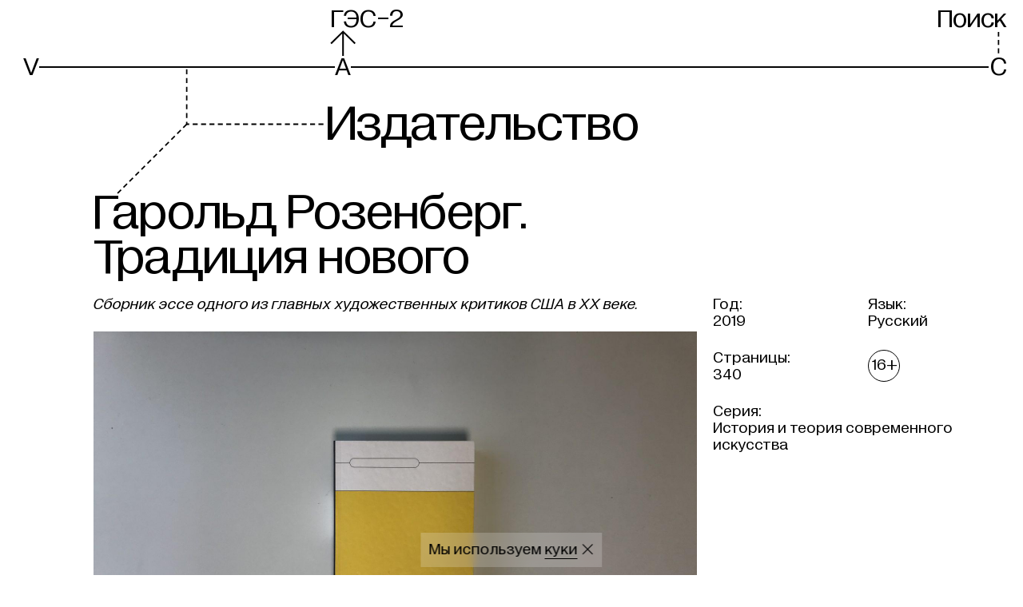

--- FILE ---
content_type: text/html; charset=utf-8
request_url: https://v-a-c.org/publishing/the-tradition-of-the-new
body_size: 23899
content:
<!DOCTYPE html><html lang="ru"><head><meta charSet="utf-8"/><meta name="viewport" content="width=device-width"/><meta name="next-head-count" content="2"/><link data-react-helmet="true" rel="canonical" href="https://v-a-c.org/publishing/the-tradition-of-the-new"/><link data-react-helmet="true" rel="apple-touch-icon" href="/favicon/apple-touch-icon.png"/><link data-react-helmet="true" rel="icon" href="/favicon.ico" sizes="any"/><link data-react-helmet="true" rel="icon" href="/favicon/icon.svg" type="image/svg+xml"/><link data-react-helmet="true" rel="manifest" href="/favicon/site.webmanifest" type="application/manifest+json" crossorigin="use-credentials"/><link data-react-helmet="true" rel="mask-icon" href="/favicon/safari-pinned-tab.svg" color="black"/><meta data-react-helmet="true" name="viewport" content="width=device-width, initial-scale=1"/><meta data-react-helmet="true" name="apple-mobile-web-app-capable" content="yes"/><meta data-react-helmet="true" name="msapplication-TileColor" content="black"/><meta data-react-helmet="true" name="theme-color" content="#ffffff"/><meta data-react-helmet="true" name="description" content=""/><meta data-react-helmet="true" property="og:type" content="website"/><meta data-react-helmet="true" property="og:site_name" content="V–A–C"/><meta data-react-helmet="true" property="og:description" content=""/><meta data-react-helmet="true" name="twitter:card" content="summary_large_image"/><meta data-react-helmet="true" name="twitter:description" content=""/><meta data-react-helmet="true" property="og:title" content="Традиция нового"/><meta data-react-helmet="true" name="twitter:title" content="Традиция нового"/><meta data-react-helmet="true" name="image_src" content="https://cdn.v-a-c.org/v-a-c-static/store/materialtranslation/1280/share_image/main-4b8f7e619ab106e2d4457a2a94849b9a.png"/><meta data-react-helmet="true" property="og:image" content="https://cdn.v-a-c.org/v-a-c-static/store/materialtranslation/1280/share_image/main-4b8f7e619ab106e2d4457a2a94849b9a.png"/><meta data-react-helmet="true" name="twitter:image" content="https://cdn.v-a-c.org/v-a-c-static/store/materialtranslation/1280/share_image/main-4b8f7e619ab106e2d4457a2a94849b9a.png"/><title data-react-helmet="true">Традиция нового | V–A–C</title><script>(function(w,d,s,l,i){w[l]=w[l]||[];w[l].push({'≈':
                new Date().getTime(),event:'gtm.js'});var f=d.getElementsByTagName(s)[0],
                j=d.createElement(s),dl=l!='dataLayer'?'&l='+l:'';j.async=true;j.src=
                'https://www.googletagmanager.com/gtm.js?id='+i+dl;f.parentNode.insertBefore(j,f);
                })(window,document,'script','dataLayer','GTM-MRRPSZP');                  </script><script>(function(d){d.addEventListener('readystatechange',()=>{
              d.body.classList.remove('nojs');});})(document)</script><link rel="preload" href="https://cdn.v-a-c.org/_next/static/css/156ec800590e58b7.css" as="style"/><link rel="stylesheet" href="https://cdn.v-a-c.org/_next/static/css/156ec800590e58b7.css" data-n-g=""/><noscript data-n-css=""></noscript><script defer="" nomodule="" src="https://cdn.v-a-c.org/_next/static/chunks/polyfills-c67a75d1b6f99dc8.js"></script><script src="https://cdn.v-a-c.org/_next/static/chunks/webpack-fc242a791dbc23cd.js" defer=""></script><script src="https://cdn.v-a-c.org/_next/static/chunks/framework-79bce4a3a540b080.js" defer=""></script><script src="https://cdn.v-a-c.org/_next/static/chunks/main-9a451084d8e3795f.js" defer=""></script><script src="https://cdn.v-a-c.org/_next/static/chunks/pages/_app-7e5344d279ff4690.js" defer=""></script><script src="https://cdn.v-a-c.org/_next/static/chunks/1664-6b80600fe3b553e9.js" defer=""></script><script src="https://cdn.v-a-c.org/_next/static/chunks/3621-d52151e29a8b1735.js" defer=""></script><script src="https://cdn.v-a-c.org/_next/static/chunks/2329-e08212f18b204ed3.js" defer=""></script><script src="https://cdn.v-a-c.org/_next/static/chunks/4620-6084a827606b2007.js" defer=""></script><script src="https://cdn.v-a-c.org/_next/static/chunks/6261-2f03d64dfb65129e.js" defer=""></script><script src="https://cdn.v-a-c.org/_next/static/chunks/3632-1646acf231a35813.js" defer=""></script><script src="https://cdn.v-a-c.org/_next/static/chunks/4370-3ef333a0e20d0f74.js" defer=""></script><script src="https://cdn.v-a-c.org/_next/static/chunks/8554-7cae845b30776a7b.js" defer=""></script><script src="https://cdn.v-a-c.org/_next/static/chunks/3832-da6ad49bf613d16b.js" defer=""></script><script src="https://cdn.v-a-c.org/_next/static/chunks/7145-3ef2f59e29d332e0.js" defer=""></script><script src="https://cdn.v-a-c.org/_next/static/chunks/2996-d0bdd304dbb88b09.js" defer=""></script><script src="https://cdn.v-a-c.org/_next/static/chunks/8642-c1ea352cf4de110c.js" defer=""></script><script src="https://cdn.v-a-c.org/_next/static/chunks/606-340bc0f3a7c680e3.js" defer=""></script><script src="https://cdn.v-a-c.org/_next/static/chunks/3791-e87ff2bba5dbc416.js" defer=""></script><script src="https://cdn.v-a-c.org/_next/static/chunks/792-0d303e1e936c6222.js" defer=""></script><script src="https://cdn.v-a-c.org/_next/static/chunks/6959-699ca75cf1085895.js" defer=""></script><script src="https://cdn.v-a-c.org/_next/static/chunks/pages/publishing/%5Bslug%5D-89a52ef2b44dc67a.js" defer=""></script><script src="https://cdn.v-a-c.org/_next/static/wkXWTFZpjMttkLlu5M-ZM/_buildManifest.js" defer=""></script><script src="https://cdn.v-a-c.org/_next/static/wkXWTFZpjMttkLlu5M-ZM/_ssgManifest.js" defer=""></script><style id="__jsx-1767394066">@font-face{font-family:'Diagramatika Text';src:url('https://cdn.v-a-c.org/_next/static/chunks/fonts/diagramatika_text_regular-5d0f19c2ee234db140830850f813bb3d.woff2') format('woff2'), url('https://cdn.v-a-c.org/_next/static/chunks/fonts/diagramatika_text_regular-cac482c15aa8a6844f15ba3c7dc527ad.woff') format('woff');font-weight:400;font-style:normal;font-display:block;}@font-face{font-family:'Diagramatika Text';src:url('https://cdn.v-a-c.org/_next/static/chunks/fonts/diagramatika_text_italic-d1b4534422b480ea9f73d21a5691ed1a.woff2') format('woff2'), url('https://cdn.v-a-c.org/_next/static/chunks/fonts/diagramatika_text_italic-1e1dd82bc9db254a5fcced9b8b9efdc9.woff') format('woff');font-weight:400;font-style:italic;font-display:block;}@font-face{font-family:'Diagramatika Text';src:url('https://cdn.v-a-c.org/_next/static/chunks/fonts/diagramatika_text_bold-83dd727db03fa600df836735b9c77bc3.woff2') format('woff2'), url('https://cdn.v-a-c.org/_next/static/chunks/fonts/diagramatika_text_bold-4d99d9734c405c16ff0a6271f5947adb.woff') format('woff');font-weight:700;font-style:normal;font-display:block;}@font-face{font-family:'Diagramatika Text';src:url('https://cdn.v-a-c.org/_next/static/chunks/fonts/diagramatika_text_bold_italic-2345e21aa5fe27d86cb25133f93b761a.woff2') format('woff2'), url('https://cdn.v-a-c.org/_next/static/chunks/fonts/diagramatika_text_bold_italic-d259187aa52df4371e13af3ac84e2162.woff') format('woff');font-weight:700;font-style:italic;font-display:block;}@font-face{font-family:'Diagramatika Display';src:url('https://cdn.v-a-c.org/_next/static/chunks/fonts/diagramatika_display_regular-96468d09548e72b2cfdbee612d44e590.woff2') format('woff2'), url('https://cdn.v-a-c.org/_next/static/chunks/fonts/diagramatika_display_regular-ff5de4f294de8f09bf79365f384e1210.woff') format('woff');font-weight:400;font-style:normal;font-display:block;}*,*:before,*:after{box-sizing:border-box;-webkit-tap-highlight-color:transparent;}*:focus{outline:2px solid #2260c5;}*:focus:not(:focus-visible){outline:none;}*:focus-visible{outline:2px solid #2260c5;}html{width:100%;height:100%;height:-moz-fill-available;height:-webkit-fill-available;height:-webkit-fill-available;height:-moz-available;height:fill-available;-webkit-scroll-behavior:smooth;-moz-scroll-behavior:smooth;-ms-scroll-behavior:smooth;scroll-behavior:smooth;}html.heightPercented{height:100%;}html.heightPercented body{height:100%;min-height:initial;}html.calendar-page main{display:-webkit-box;display:-webkit-flex;display:-ms-flexbox;display:flex;}body{display:-webkit-box;display:-webkit-flex;display:-ms-flexbox;display:flex;-webkit-flex-direction:column;-ms-flex-direction:column;flex-direction:column;min-height:100vh;margin:0;padding:0;background:white;font-family:"Diagramatika Text", sans-serif;-webkit-font-smoothing:antialiased;-webkit-overflow-scrolling:touch;}@media (max-width:1023px){body{line-height:1.1;}}#__next{display:-webkit-box;display:-webkit-flex;display:-ms-flexbox;display:flex;-webkit-flex-direction:column;-ms-flex-direction:column;flex-direction:column;-webkit-box-flex:1;-webkit-flex-grow:1;-ms-flex-positive:1;flex-grow:1;}a,a:visited{color:inherit;-webkit-text-decoration:none;text-decoration:none;-webkit-transition:color 0.25s,border-color 0.25s;transition:color 0.25s,border-color 0.25s;}h1,h2,h3,h4,h5,h6{margin:0;font-family:"Diagramatika Display", sans-serif;font-weight:400;}h1{font-family:"Diagramatika Text", sans-serif;}b,strong{font-weight:bold;}#nprogress{pointer-events:none;}#nprogress .bar{position:fixed;z-index:9999;top:0;left:0;width:100%;height:4px;background-color:black;}.nowrap{white-space:nowrap;}body.main-page svg.leader-line{z-index:-1;}body.gray-background{background:#C0C1C0;}body.main-page svg.leader-line>g>use{stroke:#999999 !important;-webkit-transition:stroke 200ms;transition:stroke 200ms;}body.main-page svg.leader-line text{fill:#999999 !important;-webkit-transition:fill 200ms;transition:fill 200ms;}body.main-page svg.leader-line.active{z-index:1;}body.main-page svg.leader-line.active>g>use{stroke:#000000 !important;}body.main-page svg.leader-line.active text{fill:#000000 !important;}body.main-page svg.leader-line.over-content{z-index:2;}body.main-page svg.leader-line.over-content>g>use{stroke:#000000 !important;}body.main-page svg.leader-line.over-content text{fill:#000000 !important;}body.menu-is-opened{height:100%;}body.menu-is-opened>svg,body.menu-is-opened>div[data-line-id]{display:none;}.stk-post.stk-post{-webkit-hyphens:unset !important;-moz-hyphens:unset !important;-ms-hyphens:unset !important;hyphens:unset !important;}.stk-post a.stk-reset[href^='tel:']{border-bottom:none !important;}.stk-post h3 a.stk-reset{border-bottom-width:2px !important;}@media (hover),(min--moz-device-pixel-ratio:0){.stk-post h3 a.stk-reset:hover{-webkit-transition:opacity 200ms,border-color 200ms;transition:opacity 200ms,border-color 200ms;opacity:0.5;border-color:transparent;cursor:pointer;}.stk-post h3 a.stk-reset:active{display:inline-block;-webkit-transition:opacity 200ms;transition:opacity 200ms;opacity:0.4;}}.transition-transform{-webkit-transition:-webkit-transform ease 200ms;-webkit-transition:transform ease 200ms;transition:transform ease 200ms;}.link-mailto{border-bottom-style:solid;border-bottom-color:black;border-bottom-width:1px;}@media (hover),(min--moz-device-pixel-ratio:0){.link-mailto:hover{-webkit-transition:opacity 200ms,border-bottom-color 200ms;transition:opacity 200ms,border-bottom-color 200ms;opacity:0.5;border-bottom-color:#808080;cursor:pointer;}.link-mailto:active{display:inline-block;line-height:0.97;-webkit-transform:scale(0.99);-ms-transform:scale(0.99);transform:scale(0.99);-webkit-transition:opacity 200ms,border-bottom-color 200ms;transition:opacity 200ms,border-bottom-color 200ms;opacity:0.4;border-bottom-color:#4d4d4d;}}.no-scrolling{-ms-overflow-style:none;-webkit-scrollbar-width:none;-moz-scrollbar-width:none;-ms-scrollbar-width:none;scrollbar-width:none;overflow:hidden;}.no-scrolling::-webkit-scrollbar{display:none;visibility:hidden;width:0;background:transparent;}</style><style id="__jsx-3450569987">@font-face{font-family:icon;src:url('[data-uri]'), url('[data-uri]');font-weight:normal;font-style:normal;}</style><style data-styled="" data-styled-version="5.1.1">.bsiGdN{grid-area:title;margin-bottom:20px;}/*!sc*/
@media (min-width:1024px){.bsiGdN{margin-bottom:20px;}}/*!sc*/
.dHLfHk{grid-area:aside;}/*!sc*/
.fekgXP{grid-area:content;}/*!sc*/
data-styled.g2[id="sc-1f90hlh-0"]{content:"bsiGdN,dHLfHk,fekgXP,"}/*!sc*/
.klrpMv{position:absolute;top:0;right:0;bottom:0;left:0;width:100%;height:100%;pointer-events:none;}/*!sc*/
data-styled.g24[id="heu5ia-0"]{content:"klrpMv,"}/*!sc*/
.dPgTkr{position:relative;margin:-30px -10px -30px;padding:30px 10px 30px;}/*!sc*/
@media (min-width:1024px){.dPgTkr{margin:-30px -20px -30px;padding:30px 20px 30px;}}/*!sc*/
data-styled.g25[id="sc-4x8kf3-0"]{content:"dPgTkr,"}/*!sc*/
.mTcks{padding:0;-webkit-text-decoration:none;text-decoration:none;color:inherit;border:none;border-radius:0;background:none;-webkit-appearance:none;-moz-appearance:none;appearance:none;text-align:inherit;text-transform:inherit;line-height:inherit;min-height:0vw;font-size:20px;font-family:"Diagramatika Display",sans-serif;line-height:0.9;display:inline-block;cursor:pointer;white-space:nowrap;}/*!sc*/
@media (min-width:375px){.mTcks{font-size:calc(20px + 15 * ((100vw - 375px) / 1065));}}/*!sc*/
@media (min-width:1440px){.mTcks{font-size:35px;}}/*!sc*/
@media (min-width:1024px){.mTcks{line-height:0.88;}}/*!sc*/
@media (hover),(min--moz-device-pixel-ratio:0){.mTcks:hover{-webkit-transition:opacity 200ms;transition:opacity 200ms;opacity:0.55;cursor:pointer;}.mTcks:active{-webkit-transition:opacity 200ms;transition:opacity 200ms;opacity:0.4;}}/*!sc*/
@media (hover),(min--moz-device-pixel-ratio:0){.mTcks:active{-webkit-transform:scale(0.99);-ms-transform:scale(0.99);transform:scale(0.99);}}/*!sc*/
data-styled.g49[id="sc-1ykt8un-0"]{content:"mTcks,"}/*!sc*/
.dGqMsX{min-height:0vw;font-size:20px;font-family:"Diagramatika Display",sans-serif;line-height:0.9;display:inline-block;cursor:pointer;white-space:nowrap;}/*!sc*/
@media (min-width:375px){.dGqMsX{font-size:calc(20px + 15 * ((100vw - 375px) / 1065));}}/*!sc*/
@media (min-width:1440px){.dGqMsX{font-size:35px;}}/*!sc*/
@media (min-width:1024px){.dGqMsX{line-height:0.88;}}/*!sc*/
@media (hover),(min--moz-device-pixel-ratio:0){.dGqMsX:hover{-webkit-transition:opacity 200ms;transition:opacity 200ms;opacity:0.55;cursor:pointer;}.dGqMsX:active{-webkit-transition:opacity 200ms;transition:opacity 200ms;opacity:0.4;}}/*!sc*/
@media (hover),(min--moz-device-pixel-ratio:0){.dGqMsX:active{-webkit-transform:scale(0.99);-ms-transform:scale(0.99);transform:scale(0.99);}}/*!sc*/
.dCPYAn{min-height:0vw;font-size:30px;font-family:"Diagramatika Display",sans-serif;line-height:0.86;display:inline-block;cursor:pointer;}/*!sc*/
@media (min-width:375px){.dCPYAn{font-size:calc(30px + 40 * ((100vw - 375px) / 1065));}}/*!sc*/
@media (min-width:1440px){.dCPYAn{font-size:70px;}}/*!sc*/
@media (min-width:1024px){.dCPYAn{line-height:0.88;}}/*!sc*/
@media (hover),(min--moz-device-pixel-ratio:0){.dCPYAn:hover{-webkit-transition:opacity 200ms;transition:opacity 200ms;opacity:0.55;cursor:pointer;}.dCPYAn:active{-webkit-transition:opacity 200ms;transition:opacity 200ms;opacity:0.4;}}/*!sc*/
@media (hover),(min--moz-device-pixel-ratio:0){.dCPYAn:active{-webkit-transform:scale(0.99);-ms-transform:scale(0.99);transform:scale(0.99);}}/*!sc*/
data-styled.g50[id="sc-1ykt8un-1"]{content:"dGqMsX,dCPYAn,"}/*!sc*/
.cbWvvB{display:inline-block;}/*!sc*/
data-styled.g51[id="sc-1ykt8un-2"]{content:"cbWvvB,"}/*!sc*/
.eMQZUz{position:relative;display:grid;grid-template-columns:repeat(13,1fr);grid-column-gap:10px;margin-top:20px;}/*!sc*/
@media (min-width:1024px){.eMQZUz{grid-column-gap:20px;}}/*!sc*/
@media (min-width:1280px){}/*!sc*/
@media (min-width:1024px){.eMQZUz{margin-top:30px;}}/*!sc*/
data-styled.g52[id="x0wk51-0"]{content:"eMQZUz,"}/*!sc*/
.cwiyfh{grid-column:5 / -1;display:-webkit-box;display:-webkit-flex;display:-ms-flexbox;display:flex;-webkit-align-items:flex-start;-webkit-box-align:flex-start;-ms-flex-align:flex-start;align-items:flex-start;margin:0;padding:0;min-height:0vw;font-size:30px;font-family:"Diagramatika Display",sans-serif;line-height:0.86;margin-bottom:25px;}/*!sc*/
@media (min-width:375px){.cwiyfh{font-size:calc(30px + 40 * ((100vw - 375px) / 1065));}}/*!sc*/
@media (min-width:1440px){.cwiyfh{font-size:70px;}}/*!sc*/
@media (min-width:1024px){.cwiyfh{line-height:0.88;}}/*!sc*/
@media (min-width:375px){.cwiyfh{margin-bottom:calc(25px + 35 * ((100vw - 375px) / 1065));}}/*!sc*/
@media (min-width:1440px){.cwiyfh{margin-bottom:60px;}}/*!sc*/
data-styled.g53[id="x0wk51-1"]{content:"cwiyfh,"}/*!sc*/
.elkaxU{display:inline-block;vertical-align:middle;}/*!sc*/
data-styled.g55[id="x0wk51-3"]{content:"elkaxU,"}/*!sc*/
.dWFzpk{-webkit-box-flex:1;-webkit-flex-grow:1;-ms-flex-positive:1;flex-grow:1;}/*!sc*/
data-styled.g56[id="sc-1r6p6hi-0"]{content:"dWFzpk,"}/*!sc*/
.hszCsi{position:relative;padding-right:10px;padding-left:10px;}/*!sc*/
@media (min-width:1024px){.hszCsi{width:100%;max-width:2020px;margin:0 auto;padding-right:10px;padding-left:10px;}@media (min-width:1024px){.hszCsi{padding-right:20px;padding-left:20px;}}}/*!sc*/
data-styled.g57[id="kz5wvo-0"]{content:"hszCsi,"}/*!sc*/
.hxNciC{position:relative;width:100%;display:grid;grid-template-columns:repeat(13,1fr);grid-column-gap:10px;}/*!sc*/
@media (min-width:1024px){.hxNciC{grid-column-gap:20px;}}/*!sc*/
@media (min-width:1280px){}/*!sc*/
data-styled.g77[id="sc-1tqwget-0"]{content:"hxNciC,"}/*!sc*/
.kgzdDd{position:absolute;z-index:-1;right:5px;bottom:50%;left:5px;-webkit-transform:translateY(50%);-ms-transform:translateY(50%);transform:translateY(50%);background:black;height:1.2px;height:1.2px;left:4px;left:4px;left:10px;}/*!sc*/
@media (hover),(min--moz-device-pixel-ratio:0){.sc-1tqwget-0:hover .kgzdDd{-webkit-transition:background 200ms,color 200ms;transition:background 200ms,color 200ms;color:#808080;background:#808080;}.sc-1tqwget-0:active .kgzdDd{color:#4d4d4d;background:#4d4d4d;}}/*!sc*/
@media (min-width:320px){.kgzdDd{height:calc(1.2px + 0 * ((100vw - 320px) / 55));}}/*!sc*/
@media (min-width:375px){.kgzdDd{height:1.2px;}}/*!sc*/
@media (min-width:375px){.kgzdDd{height:calc(1.2px + 0.8 * ((100vw - 375px) / 1065));}}/*!sc*/
@media (min-width:1440px){.kgzdDd{height:2px;}}/*!sc*/
@media (min-width:320px){.kgzdDd{left:calc(4px + 0 * ((100vw - 320px) / 55));}}/*!sc*/
@media (min-width:375px){.kgzdDd{left:4px;}}/*!sc*/
@media (min-width:375px){.kgzdDd{left:calc(4px + 6 * ((100vw - 375px) / 649));}}/*!sc*/
@media (min-width:1024px){.kgzdDd{left:10px;}}/*!sc*/
@media (min-width:1024px){.kgzdDd{left:calc(10px + -2 * ((100vw - 1024px) / 416));}}/*!sc*/
@media (min-width:1440px){.kgzdDd{left:8px;}}/*!sc*/
.mspKG{position:absolute;z-index:-1;right:5px;bottom:50%;left:5px;-webkit-transform:translateY(50%);-ms-transform:translateY(50%);transform:translateY(50%);background:black;height:1.2px;height:1.2px;left:4px;left:4px;left:10px;}/*!sc*/
@media (min-width:320px){.mspKG{height:calc(1.2px + 0 * ((100vw - 320px) / 55));}}/*!sc*/
@media (min-width:375px){.mspKG{height:1.2px;}}/*!sc*/
@media (min-width:375px){.mspKG{height:calc(1.2px + 0.8 * ((100vw - 375px) / 1065));}}/*!sc*/
@media (min-width:1440px){.mspKG{height:2px;}}/*!sc*/
@media (min-width:320px){.mspKG{left:calc(4px + 0 * ((100vw - 320px) / 55));}}/*!sc*/
@media (min-width:375px){.mspKG{left:4px;}}/*!sc*/
@media (min-width:375px){.mspKG{left:calc(4px + 6 * ((100vw - 375px) / 649));}}/*!sc*/
@media (min-width:1024px){.mspKG{left:10px;}}/*!sc*/
@media (min-width:1024px){.mspKG{left:calc(10px + -2 * ((100vw - 1024px) / 416));}}/*!sc*/
@media (min-width:1440px){.mspKG{left:8px;}}/*!sc*/
data-styled.g78[id="sc-1tqwget-1"]{content:"kgzdDd,mspKG,"}/*!sc*/
.bexyqF{display:-webkit-box;display:-webkit-flex;display:-ms-flexbox;display:flex;}/*!sc*/
.bexyqF:nth-of-type(1){grid-column:1 / 5;}/*!sc*/
.bexyqF:nth-of-type(2){grid-column:5 / 10;padding-left:2px;}/*!sc*/
@media (min-width:375px){.bexyqF:nth-of-type(2){padding-left:calc(2px + 9 * ((100vw - 375px) / 649));}}/*!sc*/
@media (min-width:1024px){.bexyqF:nth-of-type(2){padding-left:11px;}}/*!sc*/
.bexyqF:nth-of-type(3){grid-column:10 / -1;justify-self:flex-end;}/*!sc*/
data-styled.g79[id="sc-1tqwget-2"]{content:"bexyqF,"}/*!sc*/
.hPmAla{position:relative;display:-webkit-box;display:-webkit-flex;display:-ms-flexbox;display:flex;-webkit-align-items:flex-end;-webkit-box-align:flex-end;-ms-flex-align:flex-end;align-items:flex-end;-webkit-align-self:flex-end;-ms-flex-item-align:end;align-self:flex-end;margin-left:2px;margin-left:2px;margin-left:10px;}/*!sc*/
@media (hover),(min--moz-device-pixel-ratio:0){.sc-1tqwget-0:hover .hPmAla{-webkit-transition:background 200ms,color 200ms;transition:background 200ms,color 200ms;color:#808080;background:#808080;}.sc-1tqwget-0:active .hPmAla{color:#4d4d4d;background:#4d4d4d;}}/*!sc*/
@media (min-width:320px){.hPmAla{margin-left:calc(2px + 0 * ((100vw - 320px) / 55));}}/*!sc*/
@media (min-width:375px){.hPmAla{margin-left:2px;}}/*!sc*/
@media (min-width:375px){.hPmAla{margin-left:calc(2px + 8 * ((100vw - 375px) / 649));}}/*!sc*/
@media (min-width:1024px){.hPmAla{margin-left:10px;}}/*!sc*/
@media (min-width:1024px){.hPmAla{margin-left:calc(10px + -2 * ((100vw - 1024px) / 416));}}/*!sc*/
@media (min-width:1440px){.hPmAla{margin-left:8px;}}/*!sc*/
.kabRtM{position:relative;display:-webkit-box;display:-webkit-flex;display:-ms-flexbox;display:flex;-webkit-align-items:flex-end;-webkit-box-align:flex-end;-ms-flex-align:flex-end;align-items:flex-end;-webkit-align-self:flex-end;-ms-flex-item-align:end;align-self:flex-end;}/*!sc*/
@media (hover),(min--moz-device-pixel-ratio:0){.sc-1tqwget-0:hover .kabRtM{-webkit-transition:background 200ms,color 200ms;transition:background 200ms,color 200ms;color:#808080;background:#808080;}.sc-1tqwget-0:active .kabRtM{color:#4d4d4d;background:#4d4d4d;}}/*!sc*/
.iccZBZ{position:relative;display:-webkit-box;display:-webkit-flex;display:-ms-flexbox;display:flex;-webkit-align-items:flex-end;-webkit-box-align:flex-end;-ms-flex-align:flex-end;align-items:flex-end;-webkit-align-self:flex-end;-ms-flex-item-align:end;align-self:flex-end;}/*!sc*/
@media (hover),(min--moz-device-pixel-ratio:0){.sc-1tqwget-0:hover .iccZBZ{-webkit-transition:background 200ms,color 200ms;transition:background 200ms,color 200ms;color:#808080;background:#808080;}.sc-1tqwget-0:active .iccZBZ{color:#4d4d4d;background:#4d4d4d;}}/*!sc*/
.iccZBZ::before{position:absolute;top:0;bottom:0;width:0.4em;content:'';background-color:white;left:-1.5px;}/*!sc*/
@media (min-width:375px){.iccZBZ::before{left:calc(-1.5px + 0 * ((100vw - 375px) / 1065));}}/*!sc*/
@media (min-width:1440px){.iccZBZ::before{left:-1.5px;}}/*!sc*/
.nvdVp{position:relative;display:-webkit-box;display:-webkit-flex;display:-ms-flexbox;display:flex;-webkit-align-items:flex-end;-webkit-box-align:flex-end;-ms-flex-align:flex-end;align-items:flex-end;-webkit-align-self:flex-end;-ms-flex-item-align:end;align-self:flex-end;margin-left:2px;margin-left:2px;margin-left:10px;}/*!sc*/
@media (min-width:320px){.nvdVp{margin-left:calc(2px + 0 * ((100vw - 320px) / 55));}}/*!sc*/
@media (min-width:375px){.nvdVp{margin-left:2px;}}/*!sc*/
@media (min-width:375px){.nvdVp{margin-left:calc(2px + 8 * ((100vw - 375px) / 649));}}/*!sc*/
@media (min-width:1024px){.nvdVp{margin-left:10px;}}/*!sc*/
@media (min-width:1024px){.nvdVp{margin-left:calc(10px + -2 * ((100vw - 1024px) / 416));}}/*!sc*/
@media (min-width:1440px){.nvdVp{margin-left:8px;}}/*!sc*/
.vmzQn{position:relative;display:-webkit-box;display:-webkit-flex;display:-ms-flexbox;display:flex;-webkit-align-items:flex-end;-webkit-box-align:flex-end;-ms-flex-align:flex-end;align-items:flex-end;-webkit-align-self:flex-end;-ms-flex-item-align:end;align-self:flex-end;}/*!sc*/
.kzHNQW{position:relative;display:-webkit-box;display:-webkit-flex;display:-ms-flexbox;display:flex;-webkit-align-items:flex-end;-webkit-box-align:flex-end;-ms-flex-align:flex-end;align-items:flex-end;-webkit-align-self:flex-end;-ms-flex-item-align:end;align-self:flex-end;}/*!sc*/
.kzHNQW::before{position:absolute;top:0;bottom:0;width:0.4em;content:'';background-color:white;left:-1.5px;}/*!sc*/
@media (min-width:375px){.kzHNQW::before{left:calc(-1.5px + 0 * ((100vw - 375px) / 1065));}}/*!sc*/
@media (min-width:1440px){.kzHNQW::before{left:-1.5px;}}/*!sc*/
data-styled.g80[id="sc-1tqwget-3"]{content:"hPmAla,kabRtM,iccZBZ,nvdVp,vmzQn,kzHNQW,"}/*!sc*/
.cOqhug{min-height:0vw;font-size:20px;font-family:"Diagramatika Display",sans-serif;line-height:0.9;position:relative;background:white;}/*!sc*/
@media (min-width:375px){.cOqhug{font-size:calc(20px + 15 * ((100vw - 375px) / 1065));}}/*!sc*/
@media (min-width:1440px){.cOqhug{font-size:35px;}}/*!sc*/
@media (min-width:1024px){.cOqhug{line-height:0.88;}}/*!sc*/
data-styled.g81[id="sc-1tqwget-4"]{content:"cOqhug,"}/*!sc*/
.iIUGJn{display:block;}/*!sc*/
data-styled.g82[id="erllwq-0"]{content:"iIUGJn,"}/*!sc*/
.gjDPKH{position:fixed;top:0;right:0;left:0;cursor:pointer;-webkit-transition:-webkit-transform 200ms;-webkit-transition:transform 200ms;transition:transform 200ms;-webkit-transform:translateY(-110%);-ms-transform:translateY(-110%);transform:translateY(-110%);background:white;padding-top:10px;padding-bottom:10px;}/*!sc*/
@media (min-width:320px){.gjDPKH{padding-top:calc(10px + 0 * ((100vw - 320px) / 1120));}}/*!sc*/
@media (min-width:1440px){.gjDPKH{padding-top:10px;}}/*!sc*/
@media (min-width:320px){.gjDPKH{padding-bottom:calc(10px + 0 * ((100vw - 320px) / 1120));}}/*!sc*/
@media (min-width:1440px){.gjDPKH{padding-bottom:10px;}}/*!sc*/
.gjDPKH:hover .erllwq-0{-webkit-transition:opacity 200ms;transition:opacity 200ms;opacity:0.55;}/*!sc*/
data-styled.g83[id="erllwq-1"]{content:"gjDPKH,"}/*!sc*/
.bxPJwH{position:relative;z-index:100;padding-top:8px;}/*!sc*/
@media (min-width:1024px){.bxPJwH{padding-top:10px;}}/*!sc*/
data-styled.g84[id="sc-1pmzr82-0"]{content:"bxPJwH,"}/*!sc*/
.xCuVw{min-height:0vw;font-size:20px;font-family:"Diagramatika Display",sans-serif;line-height:0.9;display:grid;grid-template-columns:repeat(13,1fr);grid-column-gap:10px;}/*!sc*/
@media (min-width:375px){.xCuVw{font-size:calc(20px + 15 * ((100vw - 375px) / 1065));}}/*!sc*/
@media (min-width:1440px){.xCuVw{font-size:35px;}}/*!sc*/
@media (min-width:1024px){.xCuVw{line-height:0.88;}}/*!sc*/
@media (min-width:1024px){.xCuVw{grid-column-gap:20px;}}/*!sc*/
@media (min-width:1280px){}/*!sc*/
data-styled.g85[id="sc-1pmzr82-1"]{content:"xCuVw,"}/*!sc*/
.eWQzKU{grid-column:5 / 10;padding-left:2px;}/*!sc*/
@media (min-width:1024px){.eWQzKU{padding-left:calc(2px + 7 * ((100vw - 1024px) / 416));}}/*!sc*/
@media (min-width:1440px){.eWQzKU{padding-left:9px;}}/*!sc*/
.eWQzKU:last-child{grid-column:10 / -1;justify-self:flex-end;}/*!sc*/
.bWHJQX:last-child{grid-column:10 / -1;justify-self:flex-end;}/*!sc*/
data-styled.g86[id="sc-1pmzr82-2"]{content:"eWQzKU,bWHJQX,"}/*!sc*/
.blhoxL{display:grid;grid-template-columns:repeat(13,1fr);grid-column-gap:10px;height:15px;}/*!sc*/
@media (min-width:1024px){.blhoxL{grid-column-gap:20px;}}/*!sc*/
@media (min-width:1280px){}/*!sc*/
@media (min-width:375px){.blhoxL{height:calc(15px + 20 * ((100vw - 375px) / 1065));}}/*!sc*/
@media (min-width:1440px){.blhoxL{height:35px;}}/*!sc*/
data-styled.g87[id="sc-1pmzr82-3"]{content:"blhoxL,"}/*!sc*/
.fmXIxj{position:relative;grid-column:5 / 10;margin-left:-1px;margin-left:-1px;margin-left:6px;}/*!sc*/
@media (min-width:320px){.fmXIxj{margin-left:calc(-1px + 0 * ((100vw - 320px) / 55));}}/*!sc*/
@media (min-width:375px){.fmXIxj{margin-left:-1px;}}/*!sc*/
@media (min-width:375px){.fmXIxj{margin-left:calc(-1px + 7 * ((100vw - 375px) / 649));}}/*!sc*/
@media (min-width:1024px){.fmXIxj{margin-left:6px;}}/*!sc*/
@media (min-width:1024px){.fmXIxj{margin-left:calc(6px + -1 * ((100vw - 1024px) / 416));}}/*!sc*/
@media (min-width:1440px){.fmXIxj{margin-left:5px;}}/*!sc*/
data-styled.g88[id="sc-1pmzr82-4"]{content:"fmXIxj,"}/*!sc*/
.hiIUVf{position:absolute;top:0;left:0;height:100%;width:18px;background-image:url([data-uri]);background-repeat:no-repeat;background-position:center top;background-size:cover;}/*!sc*/
@media (min-width:375px){.hiIUVf{width:calc(18px + 16 * ((100vw - 375px) / 1065));}}/*!sc*/
@media (min-width:1440px){.hiIUVf{width:34px;}}/*!sc*/
@media (min-width:1440px){.hiIUVf{background-position:center top 5px;}}/*!sc*/
data-styled.g89[id="sc-1pmzr82-5"]{content:"hiIUVf,"}/*!sc*/
.iMDFBb{position:relative;display:block;width:100%;}/*!sc*/
data-styled.g90[id="sc-1pmzr82-6"]{content:"iMDFBb,"}/*!sc*/
.kHeAyy{position:fixed;z-index:250;right:10px;bottom:12px;display:block;text-align:end;color:white;mix-blend-mode:exclusion;}/*!sc*/
@supports (bottom:env(safe-area-inset-bottom)){.kHeAyy{bottom:calc(12px + env(safe-area-inset-bottom));}}/*!sc*/
@media (min-width:1024px){.kHeAyy{right:25px;}}/*!sc*/
data-styled.g103[id="sc-53m8uv-0"]{content:"kHeAyy,"}/*!sc*/
.kztGxn{display:-webkit-box;display:-webkit-flex;display:-ms-flexbox;display:flex;font-size:16px;font-size:16px;}/*!sc*/
@media (min-width:375px){.kztGxn{font-size:calc(16px + 0 * ((100vw - 375px) / 649));}}/*!sc*/
@media (min-width:1024px){.kztGxn{font-size:16px;}}/*!sc*/
@media (min-width:1024px){.kztGxn{font-size:calc(16px + 4 * ((100vw - 1024px) / 416));}}/*!sc*/
@media (min-width:1440px){.kztGxn{font-size:20px;}}/*!sc*/
data-styled.g104[id="sc-53m8uv-1"]{content:"kztGxn,"}/*!sc*/
.fdCjqN{display:-webkit-box;display:-webkit-flex;display:-ms-flexbox;display:flex;-webkit-flex-direction:column;-ms-flex-direction:column;flex-direction:column;}/*!sc*/
data-styled.g105[id="sc-53m8uv-2"]{content:"fdCjqN,"}/*!sc*/
.ifzoCz{padding:0;-webkit-text-decoration:none;text-decoration:none;color:inherit;border:none;border-radius:0;background:none;-webkit-appearance:none;-moz-appearance:none;appearance:none;cursor:pointer;text-transform:capitalize;font-size:16px;font-size:16px;cursor:default;}/*!sc*/
@media (min-width:375px){.ifzoCz{font-size:calc(16px + 0 * ((100vw - 375px) / 649));}}/*!sc*/
@media (min-width:1024px){.ifzoCz{font-size:16px;}}/*!sc*/
@media (min-width:1024px){.ifzoCz{font-size:calc(16px + 4 * ((100vw - 1024px) / 416));}}/*!sc*/
@media (min-width:1440px){.ifzoCz{font-size:20px;}}/*!sc*/
.jvpckJ{padding:0;-webkit-text-decoration:none;text-decoration:none;color:inherit;border:none;border-radius:0;background:none;-webkit-appearance:none;-moz-appearance:none;appearance:none;cursor:pointer;text-transform:capitalize;font-size:16px;font-size:16px;}/*!sc*/
@media (min-width:375px){.jvpckJ{font-size:calc(16px + 0 * ((100vw - 375px) / 649));}}/*!sc*/
@media (min-width:1024px){.jvpckJ{font-size:16px;}}/*!sc*/
@media (min-width:1024px){.jvpckJ{font-size:calc(16px + 4 * ((100vw - 1024px) / 416));}}/*!sc*/
@media (min-width:1440px){.jvpckJ{font-size:20px;}}/*!sc*/
@media (hover),(min--moz-device-pixel-ratio:0){.jvpckJ:hover{-webkit-transition:opacity 200ms;transition:opacity 200ms;opacity:0.55;cursor:pointer;}.jvpckJ:active{-webkit-transition:opacity 200ms;transition:opacity 200ms;opacity:0.4;}}/*!sc*/
data-styled.g106[id="sc-53m8uv-3"]{content:"ifzoCz,jvpckJ,"}/*!sc*/
.cTIMzL{display:block;-webkit-align-self:center;-ms-flex-item-align:center;align-self:center;width:4px;height:4px;margin-top:2.22px;border-radius:50%;background:white;}/*!sc*/
@media (min-width:1024px){.cTIMzL{margin-top:3.22px;}}/*!sc*/
.gslGHg{display:none;-webkit-align-self:center;-ms-flex-item-align:center;align-self:center;width:4px;height:4px;margin-top:2.22px;border-radius:50%;background:white;}/*!sc*/
@media (min-width:1024px){.gslGHg{margin-top:3.22px;}}/*!sc*/
data-styled.g107[id="sc-53m8uv-4"]{content:"cTIMzL,gslGHg,"}/*!sc*/
.kIoDaB{display:inline-block;min-height:0vw;font-size:30px;font-family:"Diagramatika Display",sans-serif;line-height:0.86;}/*!sc*/
@media (min-width:375px){.kIoDaB{font-size:calc(30px + 40 * ((100vw - 375px) / 1065));}}/*!sc*/
@media (min-width:1440px){.kIoDaB{font-size:70px;}}/*!sc*/
@media (min-width:1024px){.kIoDaB{line-height:0.88;}}/*!sc*/
data-styled.g114[id="ooqgzo-0"]{content:"kIoDaB,"}/*!sc*/
.kBfdTi{width:100%;height:100%;margin-bottom:0;}/*!sc*/
data-styled.g141[id="whh8nw-0"]{content:"kBfdTi,"}/*!sc*/
.dvROrU{position:relative;z-index:1;display:-webkit-box;display:-webkit-flex;display:-ms-flexbox;display:flex;-webkit-flex-direction:column;-ms-flex-direction:column;flex-direction:column;-webkit-box-flex:1;-webkit-flex-grow:1;-ms-flex-positive:1;flex-grow:1;min-height:100vh;}/*!sc*/
data-styled.g142[id="whh8nw-1"]{content:"dvROrU,"}/*!sc*/
.eHsqer{margin-bottom:100px;}/*!sc*/
@media (min-width:1024px){.eHsqer{margin-bottom:150px;}}/*!sc*/
data-styled.g143[id="whh8nw-2"]{content:"eHsqer,"}/*!sc*/
.kvPtxV{display:grid;grid-template-columns:repeat(13,1fr);grid-column-gap:10px;min-height:0vw;font-size:16px;line-height:1.1;grid-row-gap:15px;width:100%;}/*!sc*/
@media (min-width:1024px){.kvPtxV{grid-template-columns:repeat(2,1fr);grid-column-gap:20px;}}/*!sc*/
@media (min-width:1280px){}/*!sc*/
@media (min-width:375px){.kvPtxV{font-size:calc(16px + 4 * ((100vw - 375px) / 1065));}}/*!sc*/
@media (min-width:1440px){.kvPtxV{font-size:20px;}}/*!sc*/
@media (min-width:1024px){.kvPtxV{grid-row-gap:25px;}}/*!sc*/
data-styled.g173[id="sc-1szxvfn-0"]{content:"kvPtxV,"}/*!sc*/
.kCGLiY .stk-post p > em{margin-left:-10px !important;padding-left:10px !important;}/*!sc*/
.kCGLiY ul[data-ce-tag='list'] li[data-ce-tag='list-item']::before{position:absolute !important;top:0.55em !important;left:0 !important;width:6px !important;height:1px !important;content:'' !important;background:black !important;}/*!sc*/
@media (min-width:1024px){.kCGLiY ul[data-ce-tag='list'] li[data-ce-tag='list-item']::before{width:8px !important;}}/*!sc*/
.kCGLiY .vac-button-link{text-align:center !important;}/*!sc*/
.kCGLiY:not(#stk):not(.stk) .stk-post.stk-theme_39173 .vac-blockquote{margin:0 !important;}/*!sc*/
.kCGLiY:not(#stk):not(.stk) .stk-post.stk-theme_39173 details[open] .vac-collaps__summary::before{background-image:url("data:image/svg+xml,%3Csvg width='20' height='19' fill='none' xmlns='http://www.w3.org/2000/svg'%3E%3Cpath d='M9.26 1.16L17 8.9H0v1.2h17l-7.74 7.74.84.86 9.2-9.2L10.1.3l-.84.86z' fill='%23000'/%3E%3C/svg%3E") !important;}/*!sc*/
.kCGLiY:not(#stk):not(.stk) .stk-post.stk-theme_39173 details[open] > .vac-collaps__summary::before{-webkit-transform:rotate(90deg);-ms-transform:rotate(90deg);transform:rotate(90deg);}/*!sc*/
data-styled.g183[id="sc-1xyb0rc-0"]{content:"kCGLiY,"}/*!sc*/
.bdSgto{position:relative;display:grid;grid-template-columns:repeat(13,1fr);grid-column-gap:10px;grid-template-areas:'title title title title title title title title title title title title title ' 'aside aside aside aside aside aside aside aside aside aside aside aside aside ' 'bc bc bc bc bc bc bc bc bc bc bc bc bc ' 'content content content content content content content content content content content content content ';min-height:0vw;font-size:16px;}/*!sc*/
@media (min-width:1024px){.bdSgto{grid-column-gap:20px;grid-template-areas:'line  title title title title title title title title  . . . . ' 'line  bc bc bc bc bc bc bc bc  . . . . ' 'line  content content content content content content content content  aside aside aside aside ';}}/*!sc*/
@media (min-width:1280px){}/*!sc*/
@media (min-width:375px){.bdSgto{font-size:calc(16px + 4 * ((100vw - 375px) / 1065));}}/*!sc*/
@media (min-width:1440px){.bdSgto{font-size:20px;}}/*!sc*/
data-styled.g191[id="sc-12g137e-0"]{content:"bdSgto,"}/*!sc*/
.iqqMdz{display:grid;grid-template-columns:repeat(13,1fr);grid-column-gap:10px;}/*!sc*/
@media (min-width:1024px){.iqqMdz{grid-template-columns:repeat(8,1fr);grid-column-gap:20px;}}/*!sc*/
@media (min-width:1280px){}/*!sc*/
data-styled.g193[id="sc-12g137e-2"]{content:"iqqMdz,"}/*!sc*/
.dKzJMQ{grid-column:1 / -1;}/*!sc*/
data-styled.g194[id="sc-12g137e-3"]{content:"dKzJMQ,"}/*!sc*/
.eqZswu{margin-bottom:20px;}/*!sc*/
@media (max-width:1023px){.eqZswu{margin-top:10px;}}/*!sc*/
data-styled.g195[id="sc-12g137e-4"]{content:"eqZswu,"}/*!sc*/
.iTNkPX{padding-bottom:20px;}/*!sc*/
@media (min-width:1024px){.iTNkPX{padding-bottom:170px;}}/*!sc*/
data-styled.g201[id="sc-12g137e-10"]{content:"iTNkPX,"}/*!sc*/
@media (min-width:1024px){.iVfSGa{position:-webkit-sticky;position:sticky;top:20px;}}/*!sc*/
data-styled.g202[id="sc-12g137e-11"]{content:"iVfSGa,"}/*!sc*/
</style></head><body class="nojs"><noscript><iframe src="https://www.googletagmanager.com/ns.html?id=GTM-MRRPSZP"
                          height="0" width="0" style="display:none;visibility:hidden"></iframe></noscript><div id="__next" data-reactroot=""><div class="whh8nw-0 kBfdTi"><div class="whh8nw-1 dvROrU main-layout"><header class="sc-1pmzr82-0 bxPJwH header"><canvas class="heu5ia-0 klrpMv"></canvas><div class="kz5wvo-0 hszCsi"><div class="sc-1pmzr82-1 xCuVw"><div class="sc-1pmzr82-2 eWQzKU"><a target="_blank" href="https://ges-2.org" class="sc-1ykt8un-1 dGqMsX"><span class="sc-1ykt8un-2 cbWvvB"></span></a></div><div class="sc-1pmzr82-2 bWHJQX"><button type="button" class="sc-1ykt8un-0 mTcks"><span></span></button></div></div><div class="sc-1pmzr82-3 blhoxL"><div class="sc-1pmzr82-4 fmXIxj"><div class="sc-1pmzr82-5 hiIUVf"></div></div></div><a href="/" class="sc-1pmzr82-6 iMDFBb"><div class="sc-1tqwget-0 hxNciC"><span class="sc-1tqwget-1 kgzdDd logo-line"></span><div class="sc-1tqwget-2 bexyqF"><div class="sc-1tqwget-3 hPmAla"><span class="sc-1tqwget-4 cOqhug logo-letter-v">V</span></div></div><div class="sc-1tqwget-2 bexyqF"><div class="sc-1tqwget-3 kabRtM"><span class="sc-1tqwget-4 cOqhug logo-letter-a">A</span></div></div><div class="sc-1tqwget-2 bexyqF"><div class="sc-1tqwget-3 iccZBZ"><span class="sc-1tqwget-4 cOqhug logo-letter-c">C</span></div></div></div></a><div class="erllwq-1 gjDPKH"><div class="kz5wvo-0 hszCsi erllwq-0 iIUGJn"><div class="sc-1tqwget-0 hxNciC"><span class="sc-1tqwget-1 mspKG logo-line"></span><div class="sc-1tqwget-2 bexyqF"><div class="sc-1tqwget-3 nvdVp"><span class="sc-1tqwget-4 cOqhug logo-letter-v">V</span></div></div><div class="sc-1tqwget-2 bexyqF"><div class="sc-1tqwget-3 vmzQn"><span class="sc-1tqwget-4 cOqhug logo-letter-a">A</span></div></div><div class="sc-1tqwget-2 bexyqF"><div class="sc-1tqwget-3 kzHNQW"><span class="sc-1tqwget-4 cOqhug logo-letter-c">C</span></div></div></div></div></div></div></header><main class="sc-1r6p6hi-0 dWFzpk"><div class="kz5wvo-0 hszCsi whh8nw-3 dXmzpb"><div class="whh8nw-2 eHsqer"><div class="sc-4x8kf3-0 dPgTkr"><div class="sc-4x8kf3-0 dPgTkr"><canvas class="heu5ia-0 klrpMv"></canvas><div class="x0wk51-0 eMQZUz"><div class="x0wk51-1 cwiyfh"><a target="_self" class="sc-1ykt8un-1 dCPYAn x0wk51-3 elkaxU" href="/publishing"><span class="sc-1ykt8un-2 cbWvvB"></span></a></div></div></div><div class="sc-12g137e-0 bdSgto"><div class="sc-1f90hlh-0 bsiGdN"><h1 class="ooqgzo-0 kIoDaB"><span>Гарольд Розенберг.<br />Традиция нового</span></h1></div><div class="sc-1f90hlh-0 dHLfHk sc-12g137e-10 iTNkPX"><div class="sc-12g137e-11 iVfSGa"><div class="sc-1szxvfn-0 kvPtxV"></div></div></div><div class="sc-1f90hlh-0 fekgXP"><div class="sc-12g137e-2 iqqMdz"><div class="sc-12g137e-3 dKzJMQ"><div class="sc-12g137e-4 eqZswu"><div><div class="sc-1xyb0rc-0 kCGLiY"><div class="stk-post stk-layout_8col_32938 stk-theme_39173" data-ui-id="post" data-reset-type="class" data-editor-version="3.2.5" data-stk="{&quot;images&quot;:[{&quot;id&quot;:&quot;0b3bc84f-4e5d-4c37-9054-5696b949427b&quot;,&quot;alt&quot;:null},{&quot;id&quot;:&quot;e57bfb33-1e0f-484c-af29-505da26f6292&quot;,&quot;alt&quot;:null}]}" data-layout-type="auto" data-ce-tag="post"><p class="stk-reset" data-ce-tag="paragraph"><em class="stk-reset" data-gtm-vis-has-fired-10171822_255="1">Сборник эссе одного из&nbsp;главных художественных критиков США в&nbsp;XX&nbsp;веке.</em></p><figure class="stk-reset stk-image-figure" data-ce-tag="image-figure"><div class="stk-mask" data-ce-tag="mask"><img src="https://cdn.v-a-c.org/v-a-c-static/store/setkaimage/e57bfb33-1e0f-484c-af29-505da26f6292/image/c872e806bce47aba729d1ac01363f9dd.jpg" data-image-id="e57bfb33-1e0f-484c-af29-505da26f6292" srcSet="https://cdn.v-a-c.org/v-a-c-static/store/setkaimage/e57bfb33-1e0f-484c-af29-505da26f6292/image/main-f23869694f6859fa5be48cfa7a833f2b.jpg 800w, https://cdn.v-a-c.org/v-a-c-static/store/setkaimage/e57bfb33-1e0f-484c-af29-505da26f6292/image/large-4fca17b885de6d39dba6ad6a7009ba00.jpg 1600w" data-image-name="IMG_3652-1-1600x1200.jpg" width="1600" height="1200" sizes="100vw" class="stk-image stk-reset" loading="lazy"/></div></figure><div class="stk-theme_39173__mb_0 stk-grid" data-ce-tag="grid"><div data-col-width="2" class="stk-grid-col stk-grid-col_empty" data-ce-tag="grid-col"><p class="ce-element--empty stk-element_no-text stk-reset" data-ce-tag="paragraph"></p></div><div data-col-width="6" class="stk-grid-col stk-grid-col_last" data-ce-tag="grid-col"><div class="vac-block-layout stk-container" data-ce-tag="container" data-container-name="About author"><div class="vac-shift-to-right stk-container" data-ce-tag="container"><p class="stk-reset" data-ce-tag="paragraph"><strong class="stk-reset">Гарольд Розенберг</strong> (1906–1978)&nbsp;— профессор Чикагского университета, приглашенный профессор Принстонского университета и&nbsp;Университета Южного Иллинойса, художественный критик, редактор <em class="stk-reset">The New Yorker</em>. Автор статей о&nbsp;проблемах американского искусства XX&nbsp;века, эстетики и&nbsp;истории культуры.</p></div></div></div></div><p class="stk-reset" data-ce-tag="paragraph">Тексты Гарольда Розенберга, которые вошли в&nbsp;книгу «Традиция нового», тематически не&nbsp;ограничены изобразительным искусством&nbsp;США. Они посвящены различным аспектам культурной и&nbsp;художественной истории. Розенберг исследует феномены поэтического творчества, массовой культуры и&nbsp;социальной жизни в&nbsp;их&nbsp;взаимодействии и&nbsp;предлагает собственную теорию смещения мировых центров культурного производства.</p><p class="stk-reset" data-ce-tag="paragraph">Книга состоит из&nbsp;четырех частей: «Американская живопись сегодня», «Профессия поэта», «Война фантомов» и&nbsp;«Стадо независимых умов». В&nbsp;эссе «Американские художники действия» Розенберг, анализируя работы Поллока, Кунинга и&nbsp;Кляйна, ввел термин «живопись действия».</p><figure class="stk-reset stk-image-figure" data-ce-tag="image-figure"><div class="stk-mask" data-ce-tag="mask"><img src="https://cdn.v-a-c.org/v-a-c-static/store/setkaimage/0b3bc84f-4e5d-4c37-9054-5696b949427b/image/034ecc662ffecfbc8b1adf2a455fb583.jpg" data-image-id="0b3bc84f-4e5d-4c37-9054-5696b949427b" srcSet="https://cdn.v-a-c.org/v-a-c-static/store/setkaimage/0b3bc84f-4e5d-4c37-9054-5696b949427b/image/main-b4b5dc9a52b72a10e62375539625fd57.jpg 800w, https://cdn.v-a-c.org/v-a-c-static/store/setkaimage/0b3bc84f-4e5d-4c37-9054-5696b949427b/image/large-14c5f44f73762e1e78ff555e6c080cd8.jpg 1600w" data-image-name="IMG_3654-1600x1200.jpg" width="1600" height="1200" sizes="100vw" class="stk-image stk-reset" loading="lazy"/></div></figure><div class="stk-grid stk-theme_39173__mb_cus_10" data-ce-tag="grid"><div data-col-width="2" class="stk-grid-col stk-grid-col_empty" data-stk-css="" data-stk-css-m="" data-ce-tag="grid-col"><p class="ce-element--empty stk-element_no-text stk-reset" data-ce-tag="paragraph"></p></div><div data-col-width="6" class="stk-grid-col stk-grid-col_last" data-ce-tag="grid-col"><div class="vac-block-layout stk-container" data-ce-tag="container" data-container-name="Quote" data-stk-css="stkSPAtO"><div class="vac-shift-to-right stk-container" data-ce-tag="container"><blockquote class="vac-blockquote stk-reset" data-ce-tag="paragraph"><p class="vac-blockquote__text" data-gtm-vis-has-fired-10171822_255="1"><em class="stk-reset" data-gtm-vis-has-fired-10171822_255="1">Если единственное, что имеет значение для современного искусства,&nbsp;— это новизна работы, а&nbsp;ее&nbsp;определяет не&nbsp;анализ, но&nbsp;социальная власть и&nbsp;педагогика, художник-авангардист существует в&nbsp;среде, совершенно безразличной к&nbsp;содержанию его произведений. </em></p></blockquote><p class="vac-blockquote__author stk-reset" data-ce-tag="paragraph">—&nbsp;Гарольд Розенберг</p></div></div></div></div><div class="stk-grid" data-ce-tag="grid"><div data-col-width="2" class="stk-theme_39173__pad_cus_2 stk-grid-col" data-ce-tag="grid-col"><p class="stk-theme_39173__style_font_style-1627471295760 stk-reset stk-theme_39173__mb_0" data-ce-tag="paragraph"><strong class="stk-reset">Редакторы</strong><br>Ирина Ивакина <br>Александр Извеков <br>Алла Николаевская</p></div><div data-col-width="2" class="stk-theme_39173__pad_cus_2 stk-grid-col" data-ce-tag="grid-col"><p class="stk-theme_39173__mb_0 stk-theme_39173__style_font_style-1627471295760 stk-reset" data-ce-tag="paragraph"><strong class="stk-reset">Переводчик</strong><br>Ольга Демидова</p></div><div data-col-width="2" class="stk-grid-col stk-theme_39173__pad_cus_2" data-ce-tag="grid-col"><p class="stk-theme_39173__style_font_style-1627471295760 stk-theme_39173__mb_0 stk-reset" data-ce-tag="paragraph"><strong class="stk-reset">Дизайн</strong><br>Роман Горницкий</p></div><div data-col-width="2" class="stk-grid-col stk-grid-col_last" data-ce-tag="grid-col"><p class="stk-theme_39173__style_font_style-1627471295760 stk-theme_39173__mb_0 stk-reset" data-ce-tag="paragraph"><strong class="stk-reset">Верстка</strong><br>Василий Кондрашов</p></div></div><style data-stk-css="stkSPAtO" class="" media="all">[data-stk-css="stkSPAtO"]:not(#stk):not(#stk):not(style){padding-bottom: 0!important}</style></div></div></div></div></div></div></div></div><div name="anchor-content-end"></div></div></div></div></main></div></div><div class="sc-53m8uv-0 kHeAyy"><div class="sc-53m8uv-1 kztGxn"><div class="sc-53m8uv-2 fdCjqN"><button type="button" disabled="" class="sc-53m8uv-3 ifzoCz">ru</button><div class="sc-53m8uv-4 cTIMzL"></div></div> / <div class="sc-53m8uv-2 fdCjqN"><button type="button" class="sc-53m8uv-3 jvpckJ">en</button><div class="sc-53m8uv-4 gslGHg"></div></div></div></div></div><script id="__NEXT_DATA__" type="application/json">{"props":{"pageProps":{"developmentMode":false,"metaProps":{"title":"Традиция нового","pageH1":null,"shareTitle":"","shareDescription":"","shareImage":{"main":"https://cdn.v-a-c.org/v-a-c-static/store/materialtranslation/1280/share_image/main-4b8f7e619ab106e2d4457a2a94849b9a.png","main_width":1200,"main_height":630},"doNotIndex":false,"titlePostfix":""},"notFound":false,"availableTranslations":["ru","en"],"fullPath":"publishing/the-tradition-of-the-new","__APOLLO_STATE__":{"Subtype:2":{"id":"2","__typename":"Subtype","slug":"book"},"Material:430":{"id":430,"__typename":"Material","setkaGrid":"EIGHT","availableTranslations":["ru"],"translation":{"__typename":"MaterialTranslation","title":"Традиция нового","shareTitle":"","shareDescription":"","shareImage":{"main":"https://cdn.v-a-c.org/v-a-c-static/store/materialtranslation/1280/share_image/main-4b8f7e619ab106e2d4457a2a94849b9a.png","main_width":1200,"main_height":630},"content":"\u003cdiv class=\"stk-post stk-layout_8col_32938 stk-theme_39173\" data-ui-id=\"post\" data-reset-type=\"class\" data-editor-version=\"3.2.5\" data-stk=\"{\u0026quot;images\u0026quot;:[{\u0026quot;id\u0026quot;:\u0026quot;0b3bc84f-4e5d-4c37-9054-5696b949427b\u0026quot;,\u0026quot;alt\u0026quot;:null},{\u0026quot;id\u0026quot;:\u0026quot;e57bfb33-1e0f-484c-af29-505da26f6292\u0026quot;,\u0026quot;alt\u0026quot;:null}]}\" data-layout-type=\"auto\" data-ce-tag=\"post\"\u003e\u003cp class=\"stk-reset\" data-ce-tag=\"paragraph\"\u003e\u003cem class=\"stk-reset\" data-gtm-vis-has-fired-10171822_255=\"1\"\u003eСборник эссе одного из\u0026nbsp;главных художественных критиков США в\u0026nbsp;XX\u0026nbsp;веке.\u003c/em\u003e\u003c/p\u003e\u003cfigure class=\"stk-reset stk-image-figure\" data-ce-tag=\"image-figure\"\u003e\u003cdiv class=\"stk-mask\" data-ce-tag=\"mask\"\u003e\u003cimg src=\"https://cdn.v-a-c.org/v-a-c-static/store/setkaimage/e57bfb33-1e0f-484c-af29-505da26f6292/image/c872e806bce47aba729d1ac01363f9dd.jpg\" data-image-id=\"e57bfb33-1e0f-484c-af29-505da26f6292\" srcSet=\"https://cdn.v-a-c.org/v-a-c-static/store/setkaimage/e57bfb33-1e0f-484c-af29-505da26f6292/image/main-f23869694f6859fa5be48cfa7a833f2b.jpg 800w, https://cdn.v-a-c.org/v-a-c-static/store/setkaimage/e57bfb33-1e0f-484c-af29-505da26f6292/image/large-4fca17b885de6d39dba6ad6a7009ba00.jpg 1600w\" data-image-name=\"IMG_3652-1-1600x1200.jpg\" width=\"1600\" height=\"1200\" sizes=\"100vw\" class=\"stk-image stk-reset\" loading=\"lazy\"/\u003e\u003c/div\u003e\u003c/figure\u003e\u003cdiv class=\"stk-theme_39173__mb_0 stk-grid\" data-ce-tag=\"grid\"\u003e\u003cdiv data-col-width=\"2\" class=\"stk-grid-col stk-grid-col_empty\" data-ce-tag=\"grid-col\"\u003e\u003cp class=\"ce-element--empty stk-element_no-text stk-reset\" data-ce-tag=\"paragraph\"\u003e\u003c/p\u003e\u003c/div\u003e\u003cdiv data-col-width=\"6\" class=\"stk-grid-col stk-grid-col_last\" data-ce-tag=\"grid-col\"\u003e\u003cdiv class=\"vac-block-layout stk-container\" data-ce-tag=\"container\" data-container-name=\"About author\"\u003e\u003cdiv class=\"vac-shift-to-right stk-container\" data-ce-tag=\"container\"\u003e\u003cp class=\"stk-reset\" data-ce-tag=\"paragraph\"\u003e\u003cstrong class=\"stk-reset\"\u003eГарольд Розенберг\u003c/strong\u003e (1906–1978)\u0026nbsp;— профессор Чикагского университета, приглашенный профессор Принстонского университета и\u0026nbsp;Университета Южного Иллинойса, художественный критик, редактор \u003cem class=\"stk-reset\"\u003eThe New Yorker\u003c/em\u003e. Автор статей о\u0026nbsp;проблемах американского искусства XX\u0026nbsp;века, эстетики и\u0026nbsp;истории культуры.\u003c/p\u003e\u003c/div\u003e\u003c/div\u003e\u003c/div\u003e\u003c/div\u003e\u003cp class=\"stk-reset\" data-ce-tag=\"paragraph\"\u003eТексты Гарольда Розенберга, которые вошли в\u0026nbsp;книгу «Традиция нового», тематически не\u0026nbsp;ограничены изобразительным искусством\u0026nbsp;США. Они посвящены различным аспектам культурной и\u0026nbsp;художественной истории. Розенберг исследует феномены поэтического творчества, массовой культуры и\u0026nbsp;социальной жизни в\u0026nbsp;их\u0026nbsp;взаимодействии и\u0026nbsp;предлагает собственную теорию смещения мировых центров культурного производства.\u003c/p\u003e\u003cp class=\"stk-reset\" data-ce-tag=\"paragraph\"\u003eКнига состоит из\u0026nbsp;четырех частей: «Американская живопись сегодня», «Профессия поэта», «Война фантомов» и\u0026nbsp;«Стадо независимых умов». В\u0026nbsp;эссе «Американские художники действия» Розенберг, анализируя работы Поллока, Кунинга и\u0026nbsp;Кляйна, ввел термин «живопись действия».\u003c/p\u003e\u003cfigure class=\"stk-reset stk-image-figure\" data-ce-tag=\"image-figure\"\u003e\u003cdiv class=\"stk-mask\" data-ce-tag=\"mask\"\u003e\u003cimg src=\"https://cdn.v-a-c.org/v-a-c-static/store/setkaimage/0b3bc84f-4e5d-4c37-9054-5696b949427b/image/034ecc662ffecfbc8b1adf2a455fb583.jpg\" data-image-id=\"0b3bc84f-4e5d-4c37-9054-5696b949427b\" srcSet=\"https://cdn.v-a-c.org/v-a-c-static/store/setkaimage/0b3bc84f-4e5d-4c37-9054-5696b949427b/image/main-b4b5dc9a52b72a10e62375539625fd57.jpg 800w, https://cdn.v-a-c.org/v-a-c-static/store/setkaimage/0b3bc84f-4e5d-4c37-9054-5696b949427b/image/large-14c5f44f73762e1e78ff555e6c080cd8.jpg 1600w\" data-image-name=\"IMG_3654-1600x1200.jpg\" width=\"1600\" height=\"1200\" sizes=\"100vw\" class=\"stk-image stk-reset\" loading=\"lazy\"/\u003e\u003c/div\u003e\u003c/figure\u003e\u003cdiv class=\"stk-grid stk-theme_39173__mb_cus_10\" data-ce-tag=\"grid\"\u003e\u003cdiv data-col-width=\"2\" class=\"stk-grid-col stk-grid-col_empty\" data-stk-css=\"\" data-stk-css-m=\"\" data-ce-tag=\"grid-col\"\u003e\u003cp class=\"ce-element--empty stk-element_no-text stk-reset\" data-ce-tag=\"paragraph\"\u003e\u003c/p\u003e\u003c/div\u003e\u003cdiv data-col-width=\"6\" class=\"stk-grid-col stk-grid-col_last\" data-ce-tag=\"grid-col\"\u003e\u003cdiv class=\"vac-block-layout stk-container\" data-ce-tag=\"container\" data-container-name=\"Quote\" data-stk-css=\"stkSPAtO\"\u003e\u003cdiv class=\"vac-shift-to-right stk-container\" data-ce-tag=\"container\"\u003e\u003cblockquote class=\"vac-blockquote stk-reset\" data-ce-tag=\"paragraph\"\u003e\u003cp class=\"vac-blockquote__text\" data-gtm-vis-has-fired-10171822_255=\"1\"\u003e\u003cem class=\"stk-reset\" data-gtm-vis-has-fired-10171822_255=\"1\"\u003eЕсли единственное, что имеет значение для современного искусства,\u0026nbsp;— это новизна работы, а\u0026nbsp;ее\u0026nbsp;определяет не\u0026nbsp;анализ, но\u0026nbsp;социальная власть и\u0026nbsp;педагогика, художник-авангардист существует в\u0026nbsp;среде, совершенно безразличной к\u0026nbsp;содержанию его произведений. \u003c/em\u003e\u003c/p\u003e\u003c/blockquote\u003e\u003cp class=\"vac-blockquote__author stk-reset\" data-ce-tag=\"paragraph\"\u003e—\u0026nbsp;Гарольд Розенберг\u003c/p\u003e\u003c/div\u003e\u003c/div\u003e\u003c/div\u003e\u003c/div\u003e\u003cdiv class=\"stk-grid\" data-ce-tag=\"grid\"\u003e\u003cdiv data-col-width=\"2\" class=\"stk-theme_39173__pad_cus_2 stk-grid-col\" data-ce-tag=\"grid-col\"\u003e\u003cp class=\"stk-theme_39173__style_font_style-1627471295760 stk-reset stk-theme_39173__mb_0\" data-ce-tag=\"paragraph\"\u003e\u003cstrong class=\"stk-reset\"\u003eРедакторы\u003c/strong\u003e\u003cbr\u003eИрина Ивакина \u003cbr\u003eАлександр Извеков \u003cbr\u003eАлла Николаевская\u003c/p\u003e\u003c/div\u003e\u003cdiv data-col-width=\"2\" class=\"stk-theme_39173__pad_cus_2 stk-grid-col\" data-ce-tag=\"grid-col\"\u003e\u003cp class=\"stk-theme_39173__mb_0 stk-theme_39173__style_font_style-1627471295760 stk-reset\" data-ce-tag=\"paragraph\"\u003e\u003cstrong class=\"stk-reset\"\u003eПереводчик\u003c/strong\u003e\u003cbr\u003eОльга Демидова\u003c/p\u003e\u003c/div\u003e\u003cdiv data-col-width=\"2\" class=\"stk-grid-col stk-theme_39173__pad_cus_2\" data-ce-tag=\"grid-col\"\u003e\u003cp class=\"stk-theme_39173__style_font_style-1627471295760 stk-theme_39173__mb_0 stk-reset\" data-ce-tag=\"paragraph\"\u003e\u003cstrong class=\"stk-reset\"\u003eДизайн\u003c/strong\u003e\u003cbr\u003eРоман Горницкий\u003c/p\u003e\u003c/div\u003e\u003cdiv data-col-width=\"2\" class=\"stk-grid-col stk-grid-col_last\" data-ce-tag=\"grid-col\"\u003e\u003cp class=\"stk-theme_39173__style_font_style-1627471295760 stk-theme_39173__mb_0 stk-reset\" data-ce-tag=\"paragraph\"\u003e\u003cstrong class=\"stk-reset\"\u003eВерстка\u003c/strong\u003e\u003cbr\u003eВасилий Кондрашов\u003c/p\u003e\u003c/div\u003e\u003c/div\u003e\u003cstyle data-stk-css=\"stkSPAtO\" class=\"\" media=\"all\"\u003e[data-stk-css=\"stkSPAtO\"]:not(#stk):not(#stk):not(style){padding-bottom: 0!important}\u003c/style\u003e\u003c/div\u003e","adaptationItems":[]},"materialProjects":[],"subtitles":[],"projectLevel":null,"dateOfPublication":"2019-01-01T00:00:00+03:00","publicationYear":"2019","ageRestriction":"16+","bookCover":null,"bookHeightMm":null,"bookWidthMm":null,"pageCount":340,"showTime":false,"site":"VAC","timeFormat":"STARTS_ENDS","hideAccessibilities":false,"series":[{"__typename":"Series","slug":"modern-and-contemporary-art-theory-and-history","title":"История и теория современного искусства"}],"accessibility":[],"attachments":[],"buttons":[],"languages":[{"__typename":"Language","title":"Русский"}],"links":[],"locations":[],"authors":[{"__typename":"Author","name":"Гарольд Розенберг"}],"subtype":{"__ref":"Subtype:2"},"materialType":"object","projectStartsAt":null,"projectEndsAt":null,"projectTimeFormat":"DEFAULT","eventDurationFormat":null,"eventDurations":[]},"ROOT_QUERY":{"__typename":"Query","material({\"fullPath\":\"publishing/the-tradition-of-the-new\"})":{"__ref":"Material:430"}}}},"locale":"ru","messages":{},"__N_SSP":true},"page":"/publishing/[slug]","query":{"slug":"the-tradition-of-the-new"},"buildId":"wkXWTFZpjMttkLlu5M-ZM","assetPrefix":"https://cdn.v-a-c.org","isFallback":false,"gssp":true,"appGip":true,"locale":"ru","locales":["ru","en","it"],"defaultLocale":"ru","scriptLoader":[]}</script></body></html>

--- FILE ---
content_type: application/javascript
request_url: https://cdn.v-a-c.org/v-a-c-static/setka/editor/plugins/public.js?_dc=1_1693409475
body_size: 37041
content:
!function(t){var e={};function n(r){if(e[r])return e[r].exports;var o=e[r]={i:r,l:!1,exports:{}};return t[r].call(o.exports,o,o.exports,n),o.l=!0,o.exports}n.m=t,n.c=e,n.d=function(t,e,r){n.o(t,e)||Object.defineProperty(t,e,{enumerable:!0,get:r})},n.r=function(t){"undefined"!=typeof Symbol&&Symbol.toStringTag&&Object.defineProperty(t,Symbol.toStringTag,{value:"Module"}),Object.defineProperty(t,"__esModule",{value:!0})},n.t=function(t,e){if(1&e&&(t=n(t)),8&e)return t;if(4&e&&"object"==typeof t&&t&&t.__esModule)return t;var r=Object.create(null);if(n.r(r),Object.defineProperty(r,"default",{enumerable:!0,value:t}),2&e&&"string"!=typeof t)for(var o in t)n.d(r,o,function(e){return t[e]}.bind(null,o));return r},n.n=function(t){var e=t&&t.__esModule?function(){return t.default}:function(){return t};return n.d(e,"a",e),e},n.o=function(t,e){return Object.prototype.hasOwnProperty.call(t,e)},n.p="",n(n.s=345)}([function(t,e,n){"use strict";var r=n(6),o=n(83),i=n(4),c=n(7),a=n(39).f,u=n(109),s=n(16),f=n(42),l=n(29),p=n(13),d=function(t){var e=function(n,r,i){if(this instanceof e){switch(arguments.length){case 0:return new t;case 1:return new t(n);case 2:return new t(n,r)}return new t(n,r,i)}return o(t,this,arguments)};return e.prototype=t.prototype,e};t.exports=function(t,e){var n,o,v,h,y,g,m,x,b=t.target,k=t.global,w=t.stat,S=t.proto,E=k?r:w?r[b]:(r[b]||{}).prototype,O=k?s:s[b]||l(s,b,{})[b],A=O.prototype;for(v in e)n=!u(k?v:b+(w?".":"#")+v,t.forced)&&E&&p(E,v),y=O[v],n&&(g=t.dontCallGetSet?(x=a(E,v))&&x.value:E[v]),h=n&&g?g:e[v],n&&typeof y==typeof h||(m=t.bind&&n?f(h,r):t.wrap&&n?d(h):S&&c(h)?i(h):h,(t.sham||h&&h.sham||y&&y.sham)&&l(m,"sham",!0),l(O,v,m),S&&(p(s,o=b+"Prototype")||l(s,o,{}),l(s[o],v,h),t.real&&A&&!A[v]&&l(A,v,h)))}},function(t,e,n){t.exports=n(260)},function(t,e){t.exports=function(t){try{return!!t()}catch(t){return!0}}},function(t,e,n){var r=n(140);t.exports=function(t,e,n){return e in t?r(t,e,{value:n,enumerable:!0,configurable:!0,writable:!0}):t[e]=n,t},t.exports.__esModule=!0,t.exports.default=t.exports},function(t,e,n){var r=n(65),o=Function.prototype,i=o.bind,c=o.call,a=r&&i.bind(c,c);t.exports=r?function(t){return t&&a(t)}:function(t){return t&&function(){return c.apply(t,arguments)}}},function(t,e,n){var r=n(6),o=n(56),i=n(13),c=n(69),a=n(48),u=n(107),s=o("wks"),f=r.Symbol,l=f&&f.for,p=u?f:f&&f.withoutSetter||c;t.exports=function(t){if(!i(s,t)||!a&&"string"!=typeof s[t]){var e="Symbol."+t;a&&i(f,t)?s[t]=f[t]:s[t]=u&&l?l(e):p(e)}return s[t]}},function(t,e,n){(function(e){var n=function(t){return t&&t.Math==Math&&t};t.exports=n("object"==typeof globalThis&&globalThis)||n("object"==typeof window&&window)||n("object"==typeof self&&self)||n("object"==typeof e&&e)||function(){return this}()||Function("return this")()}).call(this,n(163))},function(t,e){t.exports=function(t){return"function"==typeof t}},function(t,e,n){var r=n(196),o=n(202),i=n(138),c=n(256);t.exports=function(t){return r(t)||o(t)||i(t)||c()},t.exports.__esModule=!0,t.exports.default=t.exports},function(t,e,n){var r=n(16),o=n(13),i=n(118),c=n(18).f;t.exports=function(t){var e=r.Symbol||(r.Symbol={});o(e,t)||c(e,t,{value:i.f(t)})}},function(t,e,n){t.exports=n(270)},function(t,e,n){var r=n(4);t.exports=r({}.isPrototypeOf)},function(t,e,n){var r=n(65),o=Function.prototype.call;t.exports=r?o.bind(o):function(){return o.apply(o,arguments)}},function(t,e,n){var r=n(4),o=n(31),i=r({}.hasOwnProperty);t.exports=Object.hasOwn||function(t,e){return i(o(t),e)}},function(t,e,n){var r=n(2);t.exports=!r((function(){return 7!=Object.defineProperty({},1,{get:function(){return 7}})[1]}))},function(t,e,n){var r=n(7);t.exports=function(t){return"object"==typeof t?null!==t:r(t)}},function(t,e){t.exports={}},function(t,e,n){var r=n(16),o=n(6),i=n(7),c=function(t){return i(t)?t:void 0};t.exports=function(t,e){return arguments.length<2?c(r[t])||c(o[t]):r[t]&&r[t][e]||o[t]&&o[t][e]}},function(t,e,n){var r=n(14),o=n(108),i=n(110),c=n(20),a=n(66),u=TypeError,s=Object.defineProperty,f=Object.getOwnPropertyDescriptor;e.f=r?i?function(t,e,n){if(c(t),e=a(e),c(n),"function"==typeof t&&"prototype"===e&&"value"in n&&"writable"in n&&!n.writable){var r=f(t,e);r&&r.writable&&(t[e]=n.value,n={configurable:"configurable"in n?n.configurable:r.configurable,enumerable:"enumerable"in n?n.enumerable:r.enumerable,writable:!1})}return s(t,e,n)}:s:function(t,e,n){if(c(t),e=a(e),c(n),o)try{return s(t,e,n)}catch(t){}if("get"in n||"set"in n)throw u("Accessors not supported");return"value"in n&&(t[e]=n.value),t}},function(t,e,n){var r=n(16);t.exports=function(t){return r[t+"Prototype"]}},function(t,e,n){var r=n(15),o=String,i=TypeError;t.exports=function(t){if(r(t))return t;throw i(o(t)+" is not an object")}},function(t,e,n){t.exports=n(174)},function(t,e,n){t.exports=n(185)},function(t,e,n){t.exports=n(188)},function(t,e){t.exports=!0},function(t,e,n){t.exports=n(297)},function(t,e,n){t.exports=n(336)},function(t,e,n){var r=n(84),o=n(47);t.exports=function(t){return r(o(t))}},function(t,e,n){var r=n(7),o=n(55),i=TypeError;t.exports=function(t){if(r(t))return t;throw i(o(t)+" is not a function")}},function(t,e,n){var r=n(14),o=n(18),i=n(40);t.exports=r?function(t,e,n){return o.f(t,e,i(1,n))}:function(t,e,n){return t[e]=n,t}},function(t,e,n){var r=n(43),o=String;t.exports=function(t){if("Symbol"===r(t))throw TypeError("Cannot convert a Symbol value to a string");return o(t)}},function(t,e,n){var r=n(47),o=Object;t.exports=function(t){return o(r(t))}},function(t,e,n){var r=n(111);t.exports=function(t){return r(t.length)}},function(t,e,n){var r=n(29);t.exports=function(t,e,n,o){return o&&o.enumerable?t[e]=n:r(t,e,n),t}},function(t,e,n){t.exports=n(171)},function(t,e,n){t.exports=n(191)},function(t,e,n){t.exports=n(123)},function(t,e,n){t.exports=n(159)},function(t,e,n){var r=n(277),o=n(278),i=n(138),c=n(279);t.exports=function(t,e){return r(t)||o(t,e)||i(t,e)||c()},t.exports.__esModule=!0,t.exports.default=t.exports},function(t,e,n){var r=n(14),o=n(12),i=n(106),c=n(40),a=n(27),u=n(66),s=n(13),f=n(108),l=Object.getOwnPropertyDescriptor;e.f=r?l:function(t,e){if(t=a(t),e=u(e),f)try{return l(t,e)}catch(t){}if(s(t,e))return c(!o(i.f,t,e),t[e])}},function(t,e){t.exports=function(t,e){return{enumerable:!(1&t),configurable:!(2&t),writable:!(4&t),value:e}}},function(t,e,n){var r=n(4),o=r({}.toString),i=r("".slice);t.exports=function(t){return i(o(t),8,-1)}},function(t,e,n){var r=n(4),o=n(28),i=n(65),c=r(r.bind);t.exports=function(t,e){return o(t),void 0===e?t:i?c(t,e):function(){return t.apply(e,arguments)}}},function(t,e,n){var r=n(92),o=n(7),i=n(41),c=n(5)("toStringTag"),a=Object,u="Arguments"==i(function(){return arguments}());t.exports=r?i:function(t){var e,n,r;return void 0===t?"Undefined":null===t?"Null":"string"==typeof(n=function(t,e){try{return t[e]}catch(t){}}(e=a(t),c))?n:u?i(e):"Object"==(r=i(e))&&o(e.callee)?"Arguments":r}},function(t,e,n){var r=n(92),o=n(18).f,i=n(29),c=n(13),a=n(178),u=n(5)("toStringTag");t.exports=function(t,e,n,s){if(t){var f=n?t:t.prototype;c(f,u)||o(f,u,{configurable:!0,value:e}),s&&!r&&i(f,"toString",a)}}},function(t,e,n){var r=n(42),o=n(12),i=n(20),c=n(55),a=n(135),u=n(32),s=n(11),f=n(136),l=n(76),p=n(134),d=TypeError,v=function(t,e){this.stopped=t,this.result=e},h=v.prototype;t.exports=function(t,e,n){var y,g,m,x,b,k,w,S=n&&n.that,E=!(!n||!n.AS_ENTRIES),O=!(!n||!n.IS_ITERATOR),A=!(!n||!n.INTERRUPTED),j=r(e,S),T=function(t){return y&&p(y,"normal",t),new v(!0,t)},C=function(t){return E?(i(t),A?j(t[0],t[1],T):j(t[0],t[1])):A?j(t,T):j(t)};if(O)y=t;else{if(!(g=l(t)))throw d(c(t)+" is not iterable");if(a(g)){for(m=0,x=u(t);x>m;m++)if((b=C(t[m]))&&s(h,b))return b;return new v(!1)}y=f(t,g)}for(k=y.next;!(w=o(k,y)).done;){try{b=C(w.value)}catch(t){p(y,"throw",t)}if("object"==typeof b&&b&&s(h,b))return b}return new v(!1)}},function(t,e,n){"use strict";var r=n(28),o=function(t){var e,n;this.promise=new t((function(t,r){if(void 0!==e||void 0!==n)throw TypeError("Bad Promise constructor");e=t,n=r})),this.resolve=r(e),this.reject=r(n)};t.exports.f=function(t){return new o(t)}},function(t,e){var n=TypeError;t.exports=function(t){if(null==t)throw n("Can't call method on "+t);return t}},function(t,e,n){var r=n(54),o=n(2);t.exports=!!Object.getOwnPropertySymbols&&!o((function(){var t=Symbol();return!String(t)||!(Object(t)instanceof Symbol)||!Symbol.sham&&r&&r<41}))},function(t,e,n){var r,o,i,c=n(179),a=n(6),u=n(4),s=n(15),f=n(29),l=n(13),p=n(86),d=n(70),v=n(57),h=a.TypeError,y=a.WeakMap;if(c||p.state){var g=p.state||(p.state=new y),m=u(g.get),x=u(g.has),b=u(g.set);r=function(t,e){if(x(g,t))throw new h("Object already initialized");return e.facade=t,b(g,t,e),e},o=function(t){return m(g,t)||{}},i=function(t){return x(g,t)}}else{var k=d("state");v[k]=!0,r=function(t,e){if(l(t,k))throw new h("Object already initialized");return e.facade=t,f(t,k,e),e},o=function(t){return l(t,k)?t[k]:{}},i=function(t){return l(t,k)}}t.exports={set:r,get:o,has:i,enforce:function(t){return i(t)?o(t):r(t,{})},getterFor:function(t){return function(e){var n;if(!s(e)||(n=o(e)).type!==t)throw h("Incompatible receiver, "+t+" required");return n}}}},function(t,e,n){var r=n(42),o=n(4),i=n(84),c=n(31),a=n(32),u=n(120),s=o([].push),f=function(t){var e=1==t,n=2==t,o=3==t,f=4==t,l=6==t,p=7==t,d=5==t||l;return function(v,h,y,g){for(var m,x,b=c(v),k=i(b),w=r(h,y),S=a(k),E=0,O=g||u,A=e?O(v,S):n||p?O(v,0):void 0;S>E;E++)if((d||E in k)&&(x=w(m=k[E],E,b),t))if(e)A[E]=x;else if(x)switch(t){case 3:return!0;case 5:return m;case 6:return E;case 2:s(A,m)}else switch(t){case 4:return!1;case 7:s(A,m)}return l?-1:o||f?f:A}};t.exports={forEach:f(0),map:f(1),filter:f(2),some:f(3),every:f(4),find:f(5),findIndex:f(6),filterReject:f(7)}},function(t,e,n){n(61);var r=n(228),o=n(6),i=n(43),c=n(29),a=n(52),u=n(5)("toStringTag");for(var s in r){var f=o[s],l=f&&f.prototype;l&&i(l)!==u&&c(l,u,s),a[s]=a.Array}},function(t,e){t.exports={}},function(t,e,n){var r=n(6);t.exports=r.Promise},function(t,e,n){var r,o,i=n(6),c=n(68),a=i.process,u=i.Deno,s=a&&a.versions||u&&u.version,f=s&&s.v8;f&&(o=(r=f.split("."))[0]>0&&r[0]<4?1:+(r[0]+r[1])),!o&&c&&(!(r=c.match(/Edge\/(\d+)/))||r[1]>=74)&&(r=c.match(/Chrome\/(\d+)/))&&(o=+r[1]),t.exports=o},function(t,e){var n=String;t.exports=function(t){try{return n(t)}catch(t){return"Object"}}},function(t,e,n){var r=n(24),o=n(86);(t.exports=function(t,e){return o[t]||(o[t]=void 0!==e?e:{})})("versions",[]).push({version:"3.22.8",mode:r?"pure":"global",copyright:"© 2014-2022 Denis Pushkarev (zloirock.ru)",license:"https://github.com/zloirock/core-js/blob/v3.22.8/LICENSE",source:"https://github.com/zloirock/core-js"})},function(t,e){t.exports={}},function(t,e,n){var r,o=n(20),i=n(95),c=n(94),a=n(57),u=n(116),s=n(87),f=n(70),l=f("IE_PROTO"),p=function(){},d=function(t){return"<script>"+t+"<\/script>"},v=function(t){t.write(d("")),t.close();var e=t.parentWindow.Object;return t=null,e},h=function(){try{r=new ActiveXObject("htmlfile")}catch(t){}var t,e;h="undefined"!=typeof document?document.domain&&r?v(r):((e=s("iframe")).style.display="none",u.appendChild(e),e.src=String("javascript:"),(t=e.contentWindow.document).open(),t.write(d("document.F=Object")),t.close(),t.F):v(r);for(var n=c.length;n--;)delete h.prototype[c[n]];return h()};a[l]=!0,t.exports=Object.create||function(t,e){var n;return null!==t?(p.prototype=o(t),n=new p,p.prototype=null,n[l]=t):n=h(),void 0===e?n:i.f(n,e)}},function(t,e,n){"use strict";var r=n(66),o=n(18),i=n(40);t.exports=function(t,e,n){var c=r(e);c in t?o.f(t,c,i(0,n)):t[c]=n}},function(t,e,n){var r=n(41);t.exports=Array.isArray||function(t){return"Array"==r(t)}},function(t,e,n){"use strict";var r=n(27),o=n(91),i=n(52),c=n(49),a=n(18).f,u=n(99),s=n(24),f=n(14),l=c.set,p=c.getterFor("Array Iterator");t.exports=u(Array,"Array",(function(t,e){l(this,{type:"Array Iterator",target:r(t),index:0,kind:e})}),(function(){var t=p(this),e=t.target,n=t.kind,r=t.index++;return!e||r>=e.length?(t.target=void 0,{value:void 0,done:!0}):"keys"==n?{value:r,done:!1}:"values"==n?{value:e[r],done:!1}:{value:[r,e[r]],done:!1}}),"values");var d=i.Arguments=i.Array;if(o("keys"),o("values"),o("entries"),!s&&f&&"values"!==d.name)try{a(d,"name",{value:"values"})}catch(t){}},function(t,e){t.exports=function(t){try{return{error:!1,value:t()}}catch(t){return{error:!0,value:t}}}},function(t,e,n){var r=n(6),o=n(53),i=n(7),c=n(109),a=n(97),u=n(5),s=n(323),f=n(24),l=n(54),p=o&&o.prototype,d=u("species"),v=!1,h=i(r.PromiseRejectionEvent),y=c("Promise",(function(){var t=a(o),e=t!==String(o);if(!e&&66===l)return!0;if(f&&(!p.catch||!p.finally))return!0;if(l>=51&&/native code/.test(t))return!1;var n=new o((function(t){t(1)})),r=function(t){t((function(){}),(function(){}))};return(n.constructor={})[d]=r,!(v=n.then((function(){}))instanceof r)||!e&&s&&!h}));t.exports={CONSTRUCTOR:y,REJECTION_EVENT:h,SUBCLASSING:v}},function(t,e,n){t.exports=n(332)},function(t,e,n){var r=n(2);t.exports=!r((function(){var t=function(){}.bind();return"function"!=typeof t||t.hasOwnProperty("prototype")}))},function(t,e,n){var r=n(164),o=n(67);t.exports=function(t){var e=r(t,"string");return o(e)?e:e+""}},function(t,e,n){var r=n(17),o=n(7),i=n(11),c=n(107),a=Object;t.exports=c?function(t){return"symbol"==typeof t}:function(t){var e=r("Symbol");return o(e)&&i(e.prototype,a(t))}},function(t,e,n){var r=n(17);t.exports=r("navigator","userAgent")||""},function(t,e,n){var r=n(4),o=0,i=Math.random(),c=r(1..toString);t.exports=function(t){return"Symbol("+(void 0===t?"":t)+")_"+c(++o+i,36)}},function(t,e,n){var r=n(56),o=n(69),i=r("keys");t.exports=function(t){return i[t]||(i[t]=o(t))}},function(t,e,n){var r=n(114),o=n(94).concat("length","prototype");e.f=Object.getOwnPropertyNames||function(t){return r(t,o)}},function(t,e,n){var r=n(4),o=n(2),i=n(7),c=n(43),a=n(17),u=n(97),s=function(){},f=[],l=a("Reflect","construct"),p=/^\s*(?:class|function)\b/,d=r(p.exec),v=!p.exec(s),h=function(t){if(!i(t))return!1;try{return l(s,f,t),!0}catch(t){return!1}},y=function(t){if(!i(t))return!1;switch(c(t)){case"AsyncFunction":case"GeneratorFunction":case"AsyncGeneratorFunction":return!1}try{return v||!!d(p,u(t))}catch(t){return!0}};y.sham=!0,t.exports=!l||o((function(){var t;return h(h.call)||!h(Object)||!h((function(){t=!0}))||t}))?y:h},function(t,e,n){var r=n(2),o=n(5),i=n(54),c=o("species");t.exports=function(t){return i>=51||!r((function(){var e=[];return(e.constructor={})[c]=function(){return{foo:1}},1!==e[t](Boolean).foo}))}},function(t,e){},function(t,e,n){"use strict";var r=n(241).charAt,o=n(30),i=n(49),c=n(99),a=i.set,u=i.getterFor("String Iterator");c(String,"String",(function(t){a(this,{type:"String Iterator",string:o(t),index:0})}),(function(){var t,e=u(this),n=e.string,o=e.index;return o>=n.length?{value:void 0,done:!0}:(t=r(n,o),e.index+=t.length,{value:t,done:!1})}))},function(t,e,n){var r=n(43),o=n(85),i=n(52),c=n(5)("iterator");t.exports=function(t){if(null!=t)return o(t,c)||o(t,"@@iterator")||i[r(t)]}},function(t,e,n){var r=n(41),o=n(6);t.exports="process"==r(o.process)},function(t,e,n){t.exports=n(236)},function(t,e,n){t.exports=n(265)},function(t,e,n){t.exports=n(274)},function(t,e){t.exports=function(t,e){if(!(t instanceof e))throw new TypeError("Cannot call a class as a function")},t.exports.__esModule=!0,t.exports.default=t.exports},function(t,e,n){var r=n(140);function o(t,e){for(var n=0;n<e.length;n++){var o=e[n];o.enumerable=o.enumerable||!1,o.configurable=!0,"value"in o&&(o.writable=!0),r(t,o.key,o)}}t.exports=function(t,e,n){return e&&o(t.prototype,e),n&&o(t,n),r(t,"prototype",{writable:!1}),t},t.exports.__esModule=!0,t.exports.default=t.exports},function(t,e,n){var r=n(65),o=Function.prototype,i=o.apply,c=o.call;t.exports="object"==typeof Reflect&&Reflect.apply||(r?c.bind(i):function(){return c.apply(i,arguments)})},function(t,e,n){var r=n(4),o=n(2),i=n(41),c=Object,a=r("".split);t.exports=o((function(){return!c("z").propertyIsEnumerable(0)}))?function(t){return"String"==i(t)?a(t,""):c(t)}:c},function(t,e,n){var r=n(28);t.exports=function(t,e){var n=t[e];return null==n?void 0:r(n)}},function(t,e,n){var r=n(6),o=n(166),i=r["__core-js_shared__"]||o("__core-js_shared__",{});t.exports=i},function(t,e,n){var r=n(6),o=n(15),i=r.document,c=o(i)&&o(i.createElement);t.exports=function(t){return c?i.createElement(t):{}}},function(t,e,n){var r=n(27),o=n(89),i=n(32),c=function(t){return function(e,n,c){var a,u=r(e),s=i(u),f=o(c,s);if(t&&n!=n){for(;s>f;)if((a=u[f++])!=a)return!0}else for(;s>f;f++)if((t||f in u)&&u[f]===n)return t||f||0;return!t&&-1}};t.exports={includes:c(!0),indexOf:c(!1)}},function(t,e,n){var r=n(90),o=Math.max,i=Math.min;t.exports=function(t,e){var n=r(t);return n<0?o(n+e,0):i(n,e)}},function(t,e,n){var r=n(167);t.exports=function(t){var e=+t;return e!=e||0===e?0:r(e)}},function(t,e){t.exports=function(){}},function(t,e,n){var r={};r[n(5)("toStringTag")]="z",t.exports="[object z]"===String(r)},function(t,e,n){var r=n(114),o=n(94);t.exports=Object.keys||function(t){return r(t,o)}},function(t,e){t.exports=["constructor","hasOwnProperty","isPrototypeOf","propertyIsEnumerable","toLocaleString","toString","valueOf"]},function(t,e,n){var r=n(14),o=n(110),i=n(18),c=n(20),a=n(27),u=n(93);e.f=r&&!o?Object.defineProperties:function(t,e){c(t);for(var n,r=a(e),o=u(e),s=o.length,f=0;s>f;)i.f(t,n=o[f++],r[n]);return t}},function(t,e){e.f=Object.getOwnPropertySymbols},function(t,e,n){var r=n(4),o=n(7),i=n(86),c=r(Function.toString);o(i.inspectSource)||(i.inspectSource=function(t){return c(t)}),t.exports=i.inspectSource},function(t,e,n){var r=n(4);t.exports=r([].slice)},function(t,e,n){"use strict";var r=n(0),o=n(12),i=n(24),c=n(130),a=n(7),u=n(225),s=n(100),f=n(101),l=n(44),p=n(29),d=n(33),v=n(5),h=n(52),y=n(131),g=c.PROPER,m=c.CONFIGURABLE,x=y.IteratorPrototype,b=y.BUGGY_SAFARI_ITERATORS,k=v("iterator"),w=function(){return this};t.exports=function(t,e,n,c,v,y,S){u(n,e,c);var E,O,A,j=function(t){if(t===v&&_)return _;if(!b&&t in L)return L[t];switch(t){case"keys":case"values":case"entries":return function(){return new n(this,t)}}return function(){return new n(this)}},T=e+" Iterator",C=!1,L=t.prototype,P=L[k]||L["@@iterator"]||v&&L[v],_=!b&&P||j(v),N="Array"==e&&L.entries||P;if(N&&(E=s(N.call(new t)))!==Object.prototype&&E.next&&(i||s(E)===x||(f?f(E,x):a(E[k])||d(E,k,w)),l(E,T,!0,!0),i&&(h[T]=w)),g&&"values"==v&&P&&"values"!==P.name&&(!i&&m?p(L,"name","values"):(C=!0,_=function(){return o(P,this)})),v)if(O={values:j("values"),keys:y?_:j("keys"),entries:j("entries")},S)for(A in O)(b||C||!(A in L))&&d(L,A,O[A]);else r({target:e,proto:!0,forced:b||C},O);return i&&!S||L[k]===_||d(L,k,_,{name:v}),h[e]=_,O}},function(t,e,n){var r=n(13),o=n(7),i=n(31),c=n(70),a=n(226),u=c("IE_PROTO"),s=Object,f=s.prototype;t.exports=a?s.getPrototypeOf:function(t){var e=i(t);if(r(e,u))return e[u];var n=e.constructor;return o(n)&&e instanceof n?n.prototype:e instanceof s?f:null}},function(t,e,n){var r=n(4),o=n(20),i=n(227);t.exports=Object.setPrototypeOf||("__proto__"in{}?function(){var t,e=!1,n={};try{(t=r(Object.getOwnPropertyDescriptor(Object.prototype,"__proto__").set))(n,[]),e=n instanceof Array}catch(t){}return function(n,r){return o(n),i(r),e?t(n,r):n.__proto__=r,n}}():void 0)},function(t,e,n){"use strict";var r=n(2);t.exports=function(t,e){var n=[][t];return!!n&&r((function(){n.call(null,e||function(){return 1},1)}))}},function(t,e,n){var r=n(11),o=TypeError;t.exports=function(t,e){if(r(e,t))return t;throw o("Incorrect invocation")}},function(t,e){t.exports="\t\n\v\f\r                　\u2028\u2029\ufeff"},,function(t,e,n){"use strict";var r={}.propertyIsEnumerable,o=Object.getOwnPropertyDescriptor,i=o&&!r.call({1:2},1);e.f=i?function(t){var e=o(this,t);return!!e&&e.enumerable}:r},function(t,e,n){var r=n(48);t.exports=r&&!Symbol.sham&&"symbol"==typeof Symbol.iterator},function(t,e,n){var r=n(14),o=n(2),i=n(87);t.exports=!r&&!o((function(){return 7!=Object.defineProperty(i("div"),"a",{get:function(){return 7}}).a}))},function(t,e,n){var r=n(2),o=n(7),i=/#|\.prototype\./,c=function(t,e){var n=u[a(t)];return n==f||n!=s&&(o(e)?r(e):!!e)},a=c.normalize=function(t){return String(t).replace(i,".").toLowerCase()},u=c.data={},s=c.NATIVE="N",f=c.POLYFILL="P";t.exports=c},function(t,e,n){var r=n(14),o=n(2);t.exports=r&&o((function(){return 42!=Object.defineProperty((function(){}),"prototype",{value:42,writable:!1}).prototype}))},function(t,e,n){var r=n(90),o=Math.min;t.exports=function(t){return t>0?o(r(t),9007199254740991):0}},function(t,e,n){var r=n(170),o=TypeError;t.exports=function(t){if(r(t))throw o("The method doesn't accept regular expressions");return t}},function(t,e,n){var r=n(5)("match");t.exports=function(t){var e=/./;try{"/./"[t](e)}catch(n){try{return e[r]=!1,"/./"[t](e)}catch(t){}}return!1}},function(t,e,n){var r=n(4),o=n(13),i=n(27),c=n(88).indexOf,a=n(57),u=r([].push);t.exports=function(t,e){var n,r=i(t),s=0,f=[];for(n in r)!o(a,n)&&o(r,n)&&u(f,n);for(;e.length>s;)o(r,n=e[s++])&&(~c(f,n)||u(f,n));return f}},function(t,e,n){n(176),n(181),n(182),n(183),n(184)},function(t,e,n){var r=n(17);t.exports=r("document","documentElement")},function(t,e,n){var r=n(41),o=n(27),i=n(71).f,c=n(177),a="object"==typeof window&&window&&Object.getOwnPropertyNames?Object.getOwnPropertyNames(window):[];t.exports.f=function(t){return a&&"Window"==r(t)?function(t){try{return i(t)}catch(t){return c(a)}}(t):i(o(t))}},function(t,e,n){var r=n(5);e.f=r},function(t,e,n){var r=n(12),o=n(17),i=n(5),c=n(33);t.exports=function(){var t=o("Symbol"),e=t&&t.prototype,n=e&&e.valueOf,a=i("toPrimitive");e&&!e[a]&&c(e,a,(function(t){return r(n,this)}),{arity:1})}},function(t,e,n){var r=n(180);t.exports=function(t,e){return new(r(t))(0===e?0:e)}},function(t,e,n){var r=n(48);t.exports=r&&!!Symbol.for&&!!Symbol.keyFor},function(t,e,n){var r=n(17),o=n(4),i=n(71),c=n(96),a=n(20),u=o([].concat);t.exports=r("Reflect","ownKeys")||function(t){var e=i.f(a(t)),n=c.f;return n?u(e,n(t)):e}},function(t,e,n){var r=n(194);t.exports=r},function(t,e,n){t.exports=n(197)},function(t,e,n){var r=n(200);t.exports=r},function(t,e){t.exports=function(t,e){(null==e||e>t.length)&&(e=t.length);for(var n=0,r=new Array(e);n<e;n++)r[n]=t[n];return r},t.exports.__esModule=!0,t.exports.default=t.exports},function(t,e,n){t.exports=n(203)},function(t,e,n){var r=n(206);n(51),t.exports=r},function(t,e,n){"use strict";var r=n(0),o=n(2),i=n(60),c=n(15),a=n(31),u=n(32),s=n(207),f=n(59),l=n(120),p=n(73),d=n(5),v=n(54),h=d("isConcatSpreadable"),y=v>=51||!o((function(){var t=[];return t[h]=!1,t.concat()[0]!==t})),g=p("concat"),m=function(t){if(!c(t))return!1;var e=t[h];return void 0!==e?!!e:i(t)};r({target:"Array",proto:!0,arity:1,forced:!y||!g},{concat:function(t){var e,n,r,o,i,c=a(this),p=l(c,0),d=0;for(e=-1,r=arguments.length;e<r;e++)if(m(i=-1===e?c:arguments[e]))for(o=u(i),s(d+o),n=0;n<o;n++,d++)n in i&&f(p,d,i[n]);else s(d+1),f(p,d++,i);return p.length=d,p}})},function(t,e,n){var r=n(14),o=n(13),i=Function.prototype,c=r&&Object.getOwnPropertyDescriptor,a=o(i,"name"),u=a&&"something"===function(){}.name,s=a&&(!r||r&&c(i,"name").configurable);t.exports={EXISTS:a,PROPER:u,CONFIGURABLE:s}},function(t,e,n){"use strict";var r,o,i,c=n(2),a=n(7),u=n(58),s=n(100),f=n(33),l=n(5),p=n(24),d=l("iterator"),v=!1;[].keys&&("next"in(i=[].keys())?(o=s(s(i)))!==Object.prototype&&(r=o):v=!0),null==r||c((function(){var t={};return r[d].call(t)!==t}))?r={}:p&&(r=u(r)),a(r[d])||f(r,d,(function(){return this})),t.exports={IteratorPrototype:r,BUGGY_SAFARI_ITERATORS:v}},function(t,e,n){t.exports=n(242)},function(t,e,n){var r=n(245);t.exports=r},function(t,e,n){var r=n(12),o=n(20),i=n(85);t.exports=function(t,e,n){var c,a;o(t);try{if(!(c=i(t,"return"))){if("throw"===e)throw n;return n}c=r(c,t)}catch(t){a=!0,c=t}if("throw"===e)throw n;if(a)throw c;return o(c),n}},function(t,e,n){var r=n(5),o=n(52),i=r("iterator"),c=Array.prototype;t.exports=function(t){return void 0!==t&&(o.Array===t||c[i]===t)}},function(t,e,n){var r=n(12),o=n(28),i=n(20),c=n(55),a=n(76),u=TypeError;t.exports=function(t,e){var n=arguments.length<2?a(t):e;if(o(n))return i(r(n,t));throw u(c(t)+" is not iterable")}},function(t,e,n){var r=n(5)("iterator"),o=!1;try{var i=0,c={next:function(){return{done:!!i++}},return:function(){o=!0}};c[r]=function(){return this},Array.from(c,(function(){throw 2}))}catch(t){}t.exports=function(t,e){if(!e&&!o)return!1;var n=!1;try{var i={};i[r]=function(){return{next:function(){return{done:n=!0}}}},t(i)}catch(t){}return n}},function(t,e,n){var r=n(249),o=n(132),i=n(126);t.exports=function(t,e){var n;if(t){if("string"==typeof t)return i(t,e);var c=r(n=Object.prototype.toString.call(t)).call(n,8,-1);return"Object"===c&&t.constructor&&(c=t.constructor.name),"Map"===c||"Set"===c?o(t):"Arguments"===c||/^(?:Ui|I)nt(?:8|16|32)(?:Clamped)?Array$/.test(c)?i(t,e):void 0}},t.exports.__esModule=!0,t.exports.default=t.exports},function(t,e,n){var r=n(253);t.exports=r},function(t,e,n){t.exports=n(257)},function(t,e,n){var r=n(0),o=n(4),i=n(57),c=n(15),a=n(13),u=n(18).f,s=n(71),f=n(117),l=n(285),p=n(69),d=n(287),v=!1,h=p("meta"),y=0,g=function(t){u(t,h,{value:{objectID:"O"+y++,weakData:{}}})},m=t.exports={enable:function(){m.enable=function(){},v=!0;var t=s.f,e=o([].splice),n={};n[h]=1,t(n).length&&(s.f=function(n){for(var r=t(n),o=0,i=r.length;o<i;o++)if(r[o]===h){e(r,o,1);break}return r},r({target:"Object",stat:!0,forced:!0},{getOwnPropertyNames:f.f}))},fastKey:function(t,e){if(!c(t))return"symbol"==typeof t?t:("string"==typeof t?"S":"P")+t;if(!a(t,h)){if(!l(t))return"F";if(!e)return"E";g(t)}return t[h].objectID},getWeakData:function(t,e){if(!a(t,h)){if(!l(t))return!0;if(!e)return!1;g(t)}return t[h].weakData},onFreeze:function(t){return d&&v&&l(t)&&!a(t,h)&&g(t),t}};i[h]=!0},function(t,e,n){"use strict";var r=n(17),o=n(18),i=n(5),c=n(14),a=i("species");t.exports=function(t){var e=r(t),n=o.f;c&&e&&!e[a]&&n(e,a,{configurable:!0,get:function(){return this}})}},function(t,e,n){var r=n(20),o=n(316),i=n(5)("species");t.exports=function(t,e){var n,c=r(t).constructor;return void 0===c||null==(n=r(c)[i])?e:o(n)}},function(t,e,n){var r,o,i,c,a=n(6),u=n(83),s=n(42),f=n(7),l=n(13),p=n(2),d=n(116),v=n(98),h=n(87),y=n(317),g=n(145),m=n(77),x=a.setImmediate,b=a.clearImmediate,k=a.process,w=a.Dispatch,S=a.Function,E=a.MessageChannel,O=a.String,A=0,j={};try{r=a.location}catch(t){}var T=function(t){if(l(j,t)){var e=j[t];delete j[t],e()}},C=function(t){return function(){T(t)}},L=function(t){T(t.data)},P=function(t){a.postMessage(O(t),r.protocol+"//"+r.host)};x&&b||(x=function(t){y(arguments.length,1);var e=f(t)?t:S(t),n=v(arguments,1);return j[++A]=function(){u(e,void 0,n)},o(A),A},b=function(t){delete j[t]},m?o=function(t){k.nextTick(C(t))}:w&&w.now?o=function(t){w.now(C(t))}:E&&!g?(c=(i=new E).port2,i.port1.onmessage=L,o=s(c.postMessage,c)):a.addEventListener&&f(a.postMessage)&&!a.importScripts&&r&&"file:"!==r.protocol&&!p(P)?(o=P,a.addEventListener("message",L,!1)):o="onreadystatechange"in h("script")?function(t){d.appendChild(h("script")).onreadystatechange=function(){d.removeChild(this),T(t)}}:function(t){setTimeout(C(t),0)}),t.exports={set:x,clear:b}},function(t,e,n){var r=n(68);t.exports=/(?:ipad|iphone|ipod).*applewebkit/i.test(r)},function(t,e,n){var r=n(53),o=n(137),i=n(63).CONSTRUCTOR;t.exports=i||!o((function(t){r.all(t).then(void 0,(function(){}))}))},function(t,e,n){var r=n(20),o=n(15),i=n(46);t.exports=function(t,e){if(r(t),o(e)&&e.constructor===t)return e;var n=i.f(t);return(0,n.resolve)(e),n.promise}},function(t,e,n){var r=n(4),o=n(47),i=n(30),c=n(104),a=r("".replace),u="["+c+"]",s=RegExp("^"+u+u+"*"),f=RegExp(u+u+"*$"),l=function(t){return function(e){var n=i(o(e));return 1&t&&(n=a(n,s,"")),2&t&&(n=a(n,f,"")),n}};t.exports={start:l(1),end:l(2),trim:l(3)}},function(t,e,n){t.exports=n(139)},function(t,e,n){t.exports=n(133)},function(t,e,n){t.exports=n(128)},function(t,e,n){t.exports=n(125)},function(t,e,n){t.exports=n(280)},function(t,e,n){t.exports=n(290)},function(t,e,n){t.exports=n(294)},function(t,e,n){t.exports=n(301)},function(t,e,n){t.exports=n(305)},function(t,e,n){t.exports=n(340)},function(t,e,n){var r=n(160);t.exports=r},function(t,e,n){var r=n(11),o=n(161),i=n(168),c=Array.prototype,a=String.prototype;t.exports=function(t){var e=t.includes;return t===c||r(c,t)&&e===c.includes?o:"string"==typeof t||t===a||r(a,t)&&e===a.includes?i:e}},function(t,e,n){n(162);var r=n(19);t.exports=r("Array").includes},function(t,e,n){"use strict";var r=n(0),o=n(88).includes,i=n(2),c=n(91);r({target:"Array",proto:!0,forced:i((function(){return!Array(1).includes()}))},{includes:function(t){return o(this,t,arguments.length>1?arguments[1]:void 0)}}),c("includes")},function(t,e){var n;n=function(){return this}();try{n=n||new Function("return this")()}catch(t){"object"==typeof window&&(n=window)}t.exports=n},function(t,e,n){var r=n(12),o=n(15),i=n(67),c=n(85),a=n(165),u=n(5),s=TypeError,f=u("toPrimitive");t.exports=function(t,e){if(!o(t)||i(t))return t;var n,u=c(t,f);if(u){if(void 0===e&&(e="default"),n=r(u,t,e),!o(n)||i(n))return n;throw s("Can't convert object to primitive value")}return void 0===e&&(e="number"),a(t,e)}},function(t,e,n){var r=n(12),o=n(7),i=n(15),c=TypeError;t.exports=function(t,e){var n,a;if("string"===e&&o(n=t.toString)&&!i(a=r(n,t)))return a;if(o(n=t.valueOf)&&!i(a=r(n,t)))return a;if("string"!==e&&o(n=t.toString)&&!i(a=r(n,t)))return a;throw c("Can't convert object to primitive value")}},function(t,e,n){var r=n(6),o=Object.defineProperty;t.exports=function(t,e){try{o(r,t,{value:e,configurable:!0,writable:!0})}catch(n){r[t]=e}return e}},function(t,e){var n=Math.ceil,r=Math.floor;t.exports=Math.trunc||function(t){var e=+t;return(e>0?r:n)(e)}},function(t,e,n){n(169);var r=n(19);t.exports=r("String").includes},function(t,e,n){"use strict";var r=n(0),o=n(4),i=n(112),c=n(47),a=n(30),u=n(113),s=o("".indexOf);r({target:"String",proto:!0,forced:!u("includes")},{includes:function(t){return!!~s(a(c(this)),a(i(t)),arguments.length>1?arguments[1]:void 0)}})},function(t,e,n){var r=n(15),o=n(41),i=n(5)("match");t.exports=function(t){var e;return r(t)&&(void 0!==(e=t[i])?!!e:"RegExp"==o(t))}},function(t,e,n){var r=n(172);t.exports=r},function(t,e,n){n(173);var r=n(16);t.exports=r.Object.keys},function(t,e,n){var r=n(0),o=n(31),i=n(93);r({target:"Object",stat:!0,forced:n(2)((function(){i(1)}))},{keys:function(t){return i(o(t))}})},function(t,e,n){var r=n(175);t.exports=r},function(t,e,n){n(115);var r=n(16);t.exports=r.Object.getOwnPropertySymbols},function(t,e,n){"use strict";var r=n(0),o=n(6),i=n(12),c=n(4),a=n(24),u=n(14),s=n(48),f=n(2),l=n(13),p=n(11),d=n(20),v=n(27),h=n(66),y=n(30),g=n(40),m=n(58),x=n(93),b=n(71),k=n(117),w=n(96),S=n(39),E=n(18),O=n(95),A=n(106),j=n(33),T=n(56),C=n(70),L=n(57),P=n(69),_=n(5),N=n(118),R=n(9),I=n(119),$=n(44),M=n(49),z=n(50).forEach,F=C("hidden"),D=M.set,H=M.getterFor("Symbol"),B=Object.prototype,q=o.Symbol,W=q&&q.prototype,U=o.TypeError,K=o.QObject,G=S.f,Y=E.f,X=k.f,V=A.f,J=c([].push),Q=T("symbols"),Z=T("op-symbols"),tt=T("wks"),et=!K||!K.prototype||!K.prototype.findChild,nt=u&&f((function(){return 7!=m(Y({},"a",{get:function(){return Y(this,"a",{value:7}).a}})).a}))?function(t,e,n){var r=G(B,e);r&&delete B[e],Y(t,e,n),r&&t!==B&&Y(B,e,r)}:Y,rt=function(t,e){var n=Q[t]=m(W);return D(n,{type:"Symbol",tag:t,description:e}),u||(n.description=e),n},ot=function(t,e,n){t===B&&ot(Z,e,n),d(t);var r=h(e);return d(n),l(Q,r)?(n.enumerable?(l(t,F)&&t[F][r]&&(t[F][r]=!1),n=m(n,{enumerable:g(0,!1)})):(l(t,F)||Y(t,F,g(1,{})),t[F][r]=!0),nt(t,r,n)):Y(t,r,n)},it=function(t,e){d(t);var n=v(e),r=x(n).concat(st(n));return z(r,(function(e){u&&!i(ct,n,e)||ot(t,e,n[e])})),t},ct=function(t){var e=h(t),n=i(V,this,e);return!(this===B&&l(Q,e)&&!l(Z,e))&&(!(n||!l(this,e)||!l(Q,e)||l(this,F)&&this[F][e])||n)},at=function(t,e){var n=v(t),r=h(e);if(n!==B||!l(Q,r)||l(Z,r)){var o=G(n,r);return!o||!l(Q,r)||l(n,F)&&n[F][r]||(o.enumerable=!0),o}},ut=function(t){var e=X(v(t)),n=[];return z(e,(function(t){l(Q,t)||l(L,t)||J(n,t)})),n},st=function(t){var e=t===B,n=X(e?Z:v(t)),r=[];return z(n,(function(t){!l(Q,t)||e&&!l(B,t)||J(r,Q[t])})),r};s||(j(W=(q=function(){if(p(W,this))throw U("Symbol is not a constructor");var t=arguments.length&&void 0!==arguments[0]?y(arguments[0]):void 0,e=P(t),n=function(t){this===B&&i(n,Z,t),l(this,F)&&l(this[F],e)&&(this[F][e]=!1),nt(this,e,g(1,t))};return u&&et&&nt(B,e,{configurable:!0,set:n}),rt(e,t)}).prototype,"toString",(function(){return H(this).tag})),j(q,"withoutSetter",(function(t){return rt(P(t),t)})),A.f=ct,E.f=ot,O.f=it,S.f=at,b.f=k.f=ut,w.f=st,N.f=function(t){return rt(_(t),t)},u&&(Y(W,"description",{configurable:!0,get:function(){return H(this).description}}),a||j(B,"propertyIsEnumerable",ct,{unsafe:!0}))),r({global:!0,constructor:!0,wrap:!0,forced:!s,sham:!s},{Symbol:q}),z(x(tt),(function(t){R(t)})),r({target:"Symbol",stat:!0,forced:!s},{useSetter:function(){et=!0},useSimple:function(){et=!1}}),r({target:"Object",stat:!0,forced:!s,sham:!u},{create:function(t,e){return void 0===e?m(t):it(m(t),e)},defineProperty:ot,defineProperties:it,getOwnPropertyDescriptor:at}),r({target:"Object",stat:!0,forced:!s},{getOwnPropertyNames:ut}),I(),$(q,"Symbol"),L[F]=!0},function(t,e,n){var r=n(89),o=n(32),i=n(59),c=Array,a=Math.max;t.exports=function(t,e,n){for(var u=o(t),s=r(e,u),f=r(void 0===n?u:n,u),l=c(a(f-s,0)),p=0;s<f;s++,p++)i(l,p,t[s]);return l.length=p,l}},function(t,e,n){"use strict";var r=n(92),o=n(43);t.exports=r?{}.toString:function(){return"[object "+o(this)+"]"}},function(t,e,n){var r=n(6),o=n(7),i=n(97),c=r.WeakMap;t.exports=o(c)&&/native code/.test(i(c))},function(t,e,n){var r=n(60),o=n(72),i=n(15),c=n(5)("species"),a=Array;t.exports=function(t){var e;return r(t)&&(e=t.constructor,(o(e)&&(e===a||r(e.prototype))||i(e)&&null===(e=e[c]))&&(e=void 0)),void 0===e?a:e}},function(t,e,n){var r=n(0),o=n(17),i=n(13),c=n(30),a=n(56),u=n(121),s=a("string-to-symbol-registry"),f=a("symbol-to-string-registry");r({target:"Symbol",stat:!0,forced:!u},{for:function(t){var e=c(t);if(i(s,e))return s[e];var n=o("Symbol")(e);return s[e]=n,f[n]=e,n}})},function(t,e,n){var r=n(0),o=n(13),i=n(67),c=n(55),a=n(56),u=n(121),s=a("symbol-to-string-registry");r({target:"Symbol",stat:!0,forced:!u},{keyFor:function(t){if(!i(t))throw TypeError(c(t)+" is not a symbol");if(o(s,t))return s[t]}})},function(t,e,n){var r=n(0),o=n(17),i=n(83),c=n(12),a=n(4),u=n(2),s=n(60),f=n(7),l=n(15),p=n(67),d=n(98),v=n(48),h=o("JSON","stringify"),y=a(/./.exec),g=a("".charAt),m=a("".charCodeAt),x=a("".replace),b=a(1..toString),k=/[\uD800-\uDFFF]/g,w=/^[\uD800-\uDBFF]$/,S=/^[\uDC00-\uDFFF]$/,E=!v||u((function(){var t=o("Symbol")();return"[null]"!=h([t])||"{}"!=h({a:t})||"{}"!=h(Object(t))})),O=u((function(){return'"\\udf06\\ud834"'!==h("\udf06\ud834")||'"\\udead"'!==h("\udead")})),A=function(t,e){var n=d(arguments),r=e;if((l(e)||void 0!==t)&&!p(t))return s(e)||(e=function(t,e){if(f(r)&&(e=c(r,this,t,e)),!p(e))return e}),n[1]=e,i(h,null,n)},j=function(t,e,n){var r=g(n,e-1),o=g(n,e+1);return y(w,t)&&!y(S,o)||y(S,t)&&!y(w,r)?"\\u"+b(m(t,0),16):t};h&&r({target:"JSON",stat:!0,arity:3,forced:E||O},{stringify:function(t,e,n){var r=d(arguments),o=i(E?A:h,null,r);return O&&"string"==typeof o?x(o,k,j):o}})},function(t,e,n){var r=n(0),o=n(48),i=n(2),c=n(96),a=n(31);r({target:"Object",stat:!0,forced:!o||i((function(){c.f(1)}))},{getOwnPropertySymbols:function(t){var e=c.f;return e?e(a(t)):[]}})},function(t,e,n){var r=n(186);t.exports=r},function(t,e,n){n(187);var r=n(16).Object,o=t.exports=function(t,e){return r.getOwnPropertyDescriptor(t,e)};r.getOwnPropertyDescriptor.sham&&(o.sham=!0)},function(t,e,n){var r=n(0),o=n(2),i=n(27),c=n(39).f,a=n(14),u=o((function(){c(1)}));r({target:"Object",stat:!0,forced:!a||u,sham:!a},{getOwnPropertyDescriptor:function(t,e){return c(i(t),e)}})},function(t,e,n){var r=n(189);t.exports=r},function(t,e,n){n(190);var r=n(16);t.exports=r.Object.getOwnPropertyDescriptors},function(t,e,n){var r=n(0),o=n(14),i=n(122),c=n(27),a=n(39),u=n(59);r({target:"Object",stat:!0,sham:!o},{getOwnPropertyDescriptors:function(t){for(var e,n,r=c(t),o=a.f,s=i(r),f={},l=0;s.length>l;)void 0!==(n=o(r,e=s[l++]))&&u(f,e,n);return f}})},function(t,e,n){var r=n(192);t.exports=r},function(t,e,n){n(193);var r=n(16).Object,o=t.exports=function(t,e){return r.defineProperties(t,e)};r.defineProperties.sham&&(o.sham=!0)},function(t,e,n){var r=n(0),o=n(14),i=n(95).f;r({target:"Object",stat:!0,forced:Object.defineProperties!==i,sham:!o},{defineProperties:i})},function(t,e,n){n(195);var r=n(16).Object,o=t.exports=function(t,e,n){return r.defineProperty(t,e,n)};r.defineProperty.sham&&(o.sham=!0)},function(t,e,n){var r=n(0),o=n(14),i=n(18).f;r({target:"Object",stat:!0,forced:Object.defineProperty!==i,sham:!o},{defineProperty:i})},function(t,e,n){var r=n(124),o=n(126);t.exports=function(t){if(r(t))return o(t)},t.exports.__esModule=!0,t.exports.default=t.exports},function(t,e,n){t.exports=n(198)},function(t,e,n){var r=n(199);t.exports=r},function(t,e,n){var r=n(125);t.exports=r},function(t,e,n){n(201);var r=n(16);t.exports=r.Array.isArray},function(t,e,n){n(0)({target:"Array",stat:!0},{isArray:n(60)})},function(t,e,n){var r=n(127),o=n(78),i=n(132);t.exports=function(t){if(void 0!==r&&null!=o(t)||null!=t["@@iterator"])return i(t)},t.exports.__esModule=!0,t.exports.default=t.exports},function(t,e,n){t.exports=n(204)},function(t,e,n){var r=n(205);n(229),n(230),n(231),n(232),n(233),n(234),n(235),t.exports=r},function(t,e,n){var r=n(128);t.exports=r},function(t,e,n){n(129),n(74),n(115),n(208),n(209),n(210),n(211),n(212),n(213),n(214),n(215),n(216),n(217),n(218),n(219),n(220),n(221),n(222),n(223),n(224);var r=n(16);t.exports=r.Symbol},function(t,e){var n=TypeError;t.exports=function(t){if(t>9007199254740991)throw n("Maximum allowed index exceeded");return t}},function(t,e,n){n(9)("asyncIterator")},function(t,e){},function(t,e,n){n(9)("hasInstance")},function(t,e,n){n(9)("isConcatSpreadable")},function(t,e,n){n(9)("iterator")},function(t,e,n){n(9)("match")},function(t,e,n){n(9)("matchAll")},function(t,e,n){n(9)("replace")},function(t,e,n){n(9)("search")},function(t,e,n){n(9)("species")},function(t,e,n){n(9)("split")},function(t,e,n){var r=n(9),o=n(119);r("toPrimitive"),o()},function(t,e,n){var r=n(17),o=n(9),i=n(44);o("toStringTag"),i(r("Symbol"),"Symbol")},function(t,e,n){n(9)("unscopables")},function(t,e,n){var r=n(6);n(44)(r.JSON,"JSON",!0)},function(t,e){},function(t,e){},function(t,e,n){"use strict";var r=n(131).IteratorPrototype,o=n(58),i=n(40),c=n(44),a=n(52),u=function(){return this};t.exports=function(t,e,n,s){var f=e+" Iterator";return t.prototype=o(r,{next:i(+!s,n)}),c(t,f,!1,!0),a[f]=u,t}},function(t,e,n){var r=n(2);t.exports=!r((function(){function t(){}return t.prototype.constructor=null,Object.getPrototypeOf(new t)!==t.prototype}))},function(t,e,n){var r=n(7),o=String,i=TypeError;t.exports=function(t){if("object"==typeof t||r(t))return t;throw i("Can't set "+o(t)+" as a prototype")}},function(t,e){t.exports={CSSRuleList:0,CSSStyleDeclaration:0,CSSValueList:0,ClientRectList:0,DOMRectList:0,DOMStringList:0,DOMTokenList:1,DataTransferItemList:0,FileList:0,HTMLAllCollection:0,HTMLCollection:0,HTMLFormElement:0,HTMLSelectElement:0,MediaList:0,MimeTypeArray:0,NamedNodeMap:0,NodeList:1,PaintRequestList:0,Plugin:0,PluginArray:0,SVGLengthList:0,SVGNumberList:0,SVGPathSegList:0,SVGPointList:0,SVGStringList:0,SVGTransformList:0,SourceBufferList:0,StyleSheetList:0,TextTrackCueList:0,TextTrackList:0,TouchList:0}},function(t,e,n){n(9)("asyncDispose")},function(t,e,n){n(9)("dispose")},function(t,e,n){n(9)("matcher")},function(t,e,n){n(9)("metadata")},function(t,e,n){n(9)("observable")},function(t,e,n){n(9)("patternMatch")},function(t,e,n){n(9)("replaceAll")},function(t,e,n){t.exports=n(237)},function(t,e,n){var r=n(238);t.exports=r},function(t,e,n){var r=n(239);t.exports=r},function(t,e,n){var r=n(240);n(51),t.exports=r},function(t,e,n){n(61),n(75);var r=n(76);t.exports=r},function(t,e,n){var r=n(4),o=n(90),i=n(30),c=n(47),a=r("".charAt),u=r("".charCodeAt),s=r("".slice),f=function(t){return function(e,n){var r,f,l=i(c(e)),p=o(n),d=l.length;return p<0||p>=d?t?"":void 0:(r=u(l,p))<55296||r>56319||p+1===d||(f=u(l,p+1))<56320||f>57343?t?a(l,p):r:t?s(l,p,p+2):f-56320+(r-55296<<10)+65536}};t.exports={codeAt:f(!1),charAt:f(!0)}},function(t,e,n){t.exports=n(243)},function(t,e,n){var r=n(244);t.exports=r},function(t,e,n){var r=n(133);t.exports=r},function(t,e,n){n(75),n(246);var r=n(16);t.exports=r.Array.from},function(t,e,n){var r=n(0),o=n(247);r({target:"Array",stat:!0,forced:!n(137)((function(t){Array.from(t)}))},{from:o})},function(t,e,n){"use strict";var r=n(42),o=n(12),i=n(31),c=n(248),a=n(135),u=n(72),s=n(32),f=n(59),l=n(136),p=n(76),d=Array;t.exports=function(t){var e=i(t),n=u(this),v=arguments.length,h=v>1?arguments[1]:void 0,y=void 0!==h;y&&(h=r(h,v>2?arguments[2]:void 0));var g,m,x,b,k,w,S=p(e),E=0;if(!S||this===d&&a(S))for(g=s(e),m=n?new this(g):d(g);g>E;E++)w=y?h(e[E],E):e[E],f(m,E,w);else for(k=(b=l(e,S)).next,m=n?new this:[];!(x=o(k,b)).done;E++)w=y?c(b,h,[x.value,E],!0):x.value,f(m,E,w);return m.length=E,m}},function(t,e,n){var r=n(20),o=n(134);t.exports=function(t,e,n,i){try{return i?e(r(n)[0],n[1]):e(n)}catch(e){o(t,"throw",e)}}},function(t,e,n){t.exports=n(250)},function(t,e,n){t.exports=n(251)},function(t,e,n){var r=n(252);t.exports=r},function(t,e,n){var r=n(139);t.exports=r},function(t,e,n){var r=n(11),o=n(254),i=Array.prototype;t.exports=function(t){var e=t.slice;return t===i||r(i,t)&&e===i.slice?o:e}},function(t,e,n){n(255);var r=n(19);t.exports=r("Array").slice},function(t,e,n){"use strict";var r=n(0),o=n(60),i=n(72),c=n(15),a=n(89),u=n(32),s=n(27),f=n(59),l=n(5),p=n(73),d=n(98),v=p("slice"),h=l("species"),y=Array,g=Math.max;r({target:"Array",proto:!0,forced:!v},{slice:function(t,e){var n,r,l,p=s(this),v=u(p),m=a(t,v),x=a(void 0===e?v:e,v);if(o(p)&&(n=p.constructor,(i(n)&&(n===y||o(n.prototype))||c(n)&&null===(n=n[h]))&&(n=void 0),n===y||void 0===n))return d(p,m,x);for(r=new(void 0===n?y:n)(g(x-m,0)),l=0;m<x;m++,l++)m in p&&f(r,l,p[m]);return r.length=l,r}})},function(t,e){t.exports=function(){throw new TypeError("Invalid attempt to spread non-iterable instance.\nIn order to be iterable, non-array objects must have a [Symbol.iterator]() method.")},t.exports.__esModule=!0,t.exports.default=t.exports},function(t,e,n){t.exports=n(258)},function(t,e,n){var r=n(259);t.exports=r},function(t,e,n){var r=n(123);t.exports=r},function(t,e,n){n(51);var r=n(43),o=n(13),i=n(11),c=n(261),a=Array.prototype,u={DOMTokenList:!0,NodeList:!0};t.exports=function(t){var e=t.forEach;return t===a||i(a,t)&&e===a.forEach||o(u,r(t))?c:e}},function(t,e,n){var r=n(262);t.exports=r},function(t,e,n){n(263);var r=n(19);t.exports=r("Array").forEach},function(t,e,n){"use strict";var r=n(0),o=n(264);r({target:"Array",proto:!0,forced:[].forEach!=o},{forEach:o})},function(t,e,n){"use strict";var r=n(50).forEach,o=n(102)("forEach");t.exports=o?[].forEach:function(t){return r(this,t,arguments.length>1?arguments[1]:void 0)}},function(t,e,n){var r=n(266);t.exports=r},function(t,e,n){var r=n(11),o=n(267),i=Array.prototype;t.exports=function(t){var e=t.reduce;return t===i||r(i,t)&&e===i.reduce?o:e}},function(t,e,n){n(268);var r=n(19);t.exports=r("Array").reduce},function(t,e,n){"use strict";var r=n(0),o=n(269).left,i=n(102),c=n(54),a=n(77);r({target:"Array",proto:!0,forced:!i("reduce")||!a&&c>79&&c<83},{reduce:function(t){var e=arguments.length;return o(this,t,e,e>1?arguments[1]:void 0)}})},function(t,e,n){var r=n(28),o=n(31),i=n(84),c=n(32),a=TypeError,u=function(t){return function(e,n,u,s){r(n);var f=o(e),l=i(f),p=c(f),d=t?p-1:0,v=t?-1:1;if(u<2)for(;;){if(d in l){s=l[d],d+=v;break}if(d+=v,t?d<0:p<=d)throw a("Reduce of empty array with no initial value")}for(;t?d>=0:p>d;d+=v)d in l&&(s=n(s,l[d],d,f));return s}};t.exports={left:u(!1),right:u(!0)}},function(t,e,n){var r=n(271);t.exports=r},function(t,e,n){var r=n(11),o=n(272),i=Array.prototype;t.exports=function(t){var e=t.filter;return t===i||r(i,t)&&e===i.filter?o:e}},function(t,e,n){n(273);var r=n(19);t.exports=r("Array").filter},function(t,e,n){"use strict";var r=n(0),o=n(50).filter;r({target:"Array",proto:!0,forced:!n(73)("filter")},{filter:function(t){return o(this,t,arguments.length>1?arguments[1]:void 0)}})},function(t,e,n){var r=n(275);t.exports=r},function(t,e,n){var r=n(11),o=n(276),i=Array.prototype;t.exports=function(t){var e=t.concat;return t===i||r(i,t)&&e===i.concat?o:e}},function(t,e,n){n(129);var r=n(19);t.exports=r("Array").concat},function(t,e,n){var r=n(124);t.exports=function(t){if(r(t))return t},t.exports.__esModule=!0,t.exports.default=t.exports},function(t,e,n){var r=n(127),o=n(78);t.exports=function(t,e){var n=null==t?null:void 0!==r&&o(t)||t["@@iterator"];if(null!=n){var i,c,a=[],u=!0,s=!1;try{for(n=n.call(t);!(u=(i=n.next()).done)&&(a.push(i.value),!e||a.length!==e);u=!0);}catch(t){s=!0,c=t}finally{try{u||null==n.return||n.return()}finally{if(s)throw c}}return a}},t.exports.__esModule=!0,t.exports.default=t.exports},function(t,e){t.exports=function(){throw new TypeError("Invalid attempt to destructure non-iterable instance.\nIn order to be iterable, non-array objects must have a [Symbol.iterator]() method.")},t.exports.__esModule=!0,t.exports.default=t.exports},function(t,e,n){var r=n(281);n(51),t.exports=r},function(t,e,n){n(61),n(282),n(74),n(75);var r=n(16);t.exports=r.Map},function(t,e,n){n(283)},function(t,e,n){"use strict";n(284)("Map",(function(t){return function(){return t(this,arguments.length?arguments[0]:void 0)}}),n(288))},function(t,e,n){"use strict";var r=n(0),o=n(6),i=n(141),c=n(2),a=n(29),u=n(45),s=n(103),f=n(7),l=n(15),p=n(44),d=n(18).f,v=n(50).forEach,h=n(14),y=n(49),g=y.set,m=y.getterFor;t.exports=function(t,e,n){var y,x=-1!==t.indexOf("Map"),b=-1!==t.indexOf("Weak"),k=x?"set":"add",w=o[t],S=w&&w.prototype,E={};if(h&&f(w)&&(b||S.forEach&&!c((function(){(new w).entries().next()})))){var O=(y=e((function(e,n){g(s(e,O),{type:t,collection:new w}),null!=n&&u(n,e[k],{that:e,AS_ENTRIES:x})}))).prototype,A=m(t);v(["add","clear","delete","forEach","get","has","set","keys","values","entries"],(function(t){var e="add"==t||"set"==t;!(t in S)||b&&"clear"==t||a(O,t,(function(n,r){var o=A(this).collection;if(!e&&b&&!l(n))return"get"==t&&void 0;var i=o[t](0===n?0:n,r);return e?this:i}))})),b||d(O,"size",{configurable:!0,get:function(){return A(this).collection.size}})}else y=n.getConstructor(e,t,x,k),i.enable();return p(y,t,!1,!0),E[t]=y,r({global:!0,forced:!0},E),b||n.setStrong(y,t,x),y}},function(t,e,n){var r=n(2),o=n(15),i=n(41),c=n(286),a=Object.isExtensible,u=r((function(){a(1)}));t.exports=u||c?function(t){return!!o(t)&&((!c||"ArrayBuffer"!=i(t))&&(!a||a(t)))}:a},function(t,e,n){var r=n(2);t.exports=r((function(){if("function"==typeof ArrayBuffer){var t=new ArrayBuffer(8);Object.isExtensible(t)&&Object.defineProperty(t,"a",{value:8})}}))},function(t,e,n){var r=n(2);t.exports=!r((function(){return Object.isExtensible(Object.preventExtensions({}))}))},function(t,e,n){"use strict";var r=n(18).f,o=n(58),i=n(289),c=n(42),a=n(103),u=n(45),s=n(99),f=n(142),l=n(14),p=n(141).fastKey,d=n(49),v=d.set,h=d.getterFor;t.exports={getConstructor:function(t,e,n,s){var f=t((function(t,r){a(t,d),v(t,{type:e,index:o(null),first:void 0,last:void 0,size:0}),l||(t.size=0),null!=r&&u(r,t[s],{that:t,AS_ENTRIES:n})})),d=f.prototype,y=h(e),g=function(t,e,n){var r,o,i=y(t),c=m(t,e);return c?c.value=n:(i.last=c={index:o=p(e,!0),key:e,value:n,previous:r=i.last,next:void 0,removed:!1},i.first||(i.first=c),r&&(r.next=c),l?i.size++:t.size++,"F"!==o&&(i.index[o]=c)),t},m=function(t,e){var n,r=y(t),o=p(e);if("F"!==o)return r.index[o];for(n=r.first;n;n=n.next)if(n.key==e)return n};return i(d,{clear:function(){for(var t=y(this),e=t.index,n=t.first;n;)n.removed=!0,n.previous&&(n.previous=n.previous.next=void 0),delete e[n.index],n=n.next;t.first=t.last=void 0,l?t.size=0:this.size=0},delete:function(t){var e=y(this),n=m(this,t);if(n){var r=n.next,o=n.previous;delete e.index[n.index],n.removed=!0,o&&(o.next=r),r&&(r.previous=o),e.first==n&&(e.first=r),e.last==n&&(e.last=o),l?e.size--:this.size--}return!!n},forEach:function(t){for(var e,n=y(this),r=c(t,arguments.length>1?arguments[1]:void 0);e=e?e.next:n.first;)for(r(e.value,e.key,this);e&&e.removed;)e=e.previous},has:function(t){return!!m(this,t)}}),i(d,n?{get:function(t){var e=m(this,t);return e&&e.value},set:function(t,e){return g(this,0===t?0:t,e)}}:{add:function(t){return g(this,t=0===t?0:t,t)}}),l&&r(d,"size",{get:function(){return y(this).size}}),f},setStrong:function(t,e,n){var r=e+" Iterator",o=h(e),i=h(r);s(t,e,(function(t,e){v(this,{type:r,target:t,state:o(t),kind:e,last:void 0})}),(function(){for(var t=i(this),e=t.kind,n=t.last;n&&n.removed;)n=n.previous;return t.target&&(t.last=n=n?n.next:t.state.first)?"keys"==e?{value:n.key,done:!1}:"values"==e?{value:n.value,done:!1}:{value:[n.key,n.value],done:!1}:(t.target=void 0,{value:void 0,done:!0})}),n?"entries":"values",!n,!0),f(e)}}},function(t,e,n){var r=n(33);t.exports=function(t,e,n){for(var o in e)n&&n.unsafe&&t[o]?t[o]=e[o]:r(t,o,e[o],n);return t}},function(t,e,n){var r=n(291);t.exports=r},function(t,e,n){var r=n(11),o=n(292),i=Array.prototype;t.exports=function(t){var e=t.find;return t===i||r(i,t)&&e===i.find?o:e}},function(t,e,n){n(293);var r=n(19);t.exports=r("Array").find},function(t,e,n){"use strict";var r=n(0),o=n(50).find,i=n(91),c=!0;"find"in[]&&Array(1).find((function(){c=!1})),r({target:"Array",proto:!0,forced:c},{find:function(t){return o(this,t,arguments.length>1?arguments[1]:void 0)}}),i("find")},function(t,e,n){n(51);var r=n(43),o=n(13),i=n(11),c=n(295),a=Array.prototype,u={DOMTokenList:!0,NodeList:!0};t.exports=function(t){var e=t.values;return t===a||i(a,t)&&e===a.values||o(u,r(t))?c:e}},function(t,e,n){var r=n(296);t.exports=r},function(t,e,n){n(61),n(74);var r=n(19);t.exports=r("Array").values},function(t,e,n){var r=n(298);t.exports=r},function(t,e,n){var r=n(11),o=n(299),i=Array.prototype;t.exports=function(t){var e=t.indexOf;return t===i||r(i,t)&&e===i.indexOf?o:e}},function(t,e,n){n(300);var r=n(19);t.exports=r("Array").indexOf},function(t,e,n){"use strict";var r=n(0),o=n(4),i=n(88).indexOf,c=n(102),a=o([].indexOf),u=!!a&&1/a([1],1,-0)<0,s=c("indexOf");r({target:"Array",proto:!0,forced:u||!s},{indexOf:function(t){var e=arguments.length>1?arguments[1]:void 0;return u?a(this,t,e)||0:i(this,t,e)}})},function(t,e,n){var r=n(302);t.exports=r},function(t,e,n){var r=n(11),o=n(303),i=String.prototype;t.exports=function(t){var e=t.endsWith;return"string"==typeof t||t===i||r(i,t)&&e===i.endsWith?o:e}},function(t,e,n){n(304);var r=n(19);t.exports=r("String").endsWith},function(t,e,n){"use strict";var r,o=n(0),i=n(4),c=n(39).f,a=n(111),u=n(30),s=n(112),f=n(47),l=n(113),p=n(24),d=i("".endsWith),v=i("".slice),h=Math.min,y=l("endsWith");o({target:"String",proto:!0,forced:!!(p||y||(r=c(String.prototype,"endsWith"),!r||r.writable))&&!y},{endsWith:function(t){var e=u(f(this));s(t);var n=arguments.length>1?arguments[1]:void 0,r=e.length,o=void 0===n?r:h(a(n),r),i=u(t);return d?d(e,i,o):v(e,o-i.length,o)===i}})},function(t,e,n){var r=n(306);n(51),t.exports=r},function(t,e,n){n(307),n(61),n(74),n(314),n(329),n(330),n(331),n(75);var r=n(16);t.exports=r.Promise},function(t,e,n){n(308)},function(t,e,n){"use strict";var r=n(0),o=n(11),i=n(100),c=n(101),a=n(309),u=n(58),s=n(29),f=n(40),l=n(310),p=n(311),d=n(45),v=n(312),h=n(5),y=n(313),g=h("toStringTag"),m=Error,x=[].push,b=function(t,e){var n,r=arguments.length>2?arguments[2]:void 0,a=o(k,this);c?n=c(new m,a?i(this):k):(n=a?this:u(k),s(n,g,"Error")),void 0!==e&&s(n,"message",v(e)),y&&s(n,"stack",l(n.stack,1)),p(n,r);var f=[];return d(t,x,{that:f}),s(n,"errors",f),n};c?c(b,m):a(b,m,{name:!0});var k=b.prototype=u(m.prototype,{constructor:f(1,b),message:f(1,""),name:f(1,"AggregateError")});r({global:!0,constructor:!0,arity:2},{AggregateError:b})},function(t,e,n){var r=n(13),o=n(122),i=n(39),c=n(18);t.exports=function(t,e,n){for(var a=o(e),u=c.f,s=i.f,f=0;f<a.length;f++){var l=a[f];r(t,l)||n&&r(n,l)||u(t,l,s(e,l))}}},function(t,e,n){var r=n(4),o=Error,i=r("".replace),c=String(o("zxcasd").stack),a=/\n\s*at [^:]*:[^\n]*/,u=a.test(c);t.exports=function(t,e){if(u&&"string"==typeof t&&!o.prepareStackTrace)for(;e--;)t=i(t,a,"");return t}},function(t,e,n){var r=n(15),o=n(29);t.exports=function(t,e){r(e)&&"cause"in e&&o(t,"cause",e.cause)}},function(t,e,n){var r=n(30);t.exports=function(t,e){return void 0===t?arguments.length<2?"":e:r(t)}},function(t,e,n){var r=n(2),o=n(40);t.exports=!r((function(){var t=Error("a");return!("stack"in t)||(Object.defineProperty(t,"stack",o(1,7)),7!==t.stack)}))},function(t,e,n){n(315),n(324),n(325),n(326),n(327),n(328)},function(t,e,n){"use strict";var r,o,i,c=n(0),a=n(24),u=n(77),s=n(6),f=n(12),l=n(33),p=n(101),d=n(44),v=n(142),h=n(28),y=n(7),g=n(15),m=n(103),x=n(143),b=n(144).set,k=n(318),w=n(321),S=n(62),E=n(322),O=n(49),A=n(53),j=n(63),T=n(46),C=j.CONSTRUCTOR,L=j.REJECTION_EVENT,P=j.SUBCLASSING,_=O.getterFor("Promise"),N=O.set,R=A&&A.prototype,I=A,$=R,M=s.TypeError,z=s.document,F=s.process,D=T.f,H=D,B=!!(z&&z.createEvent&&s.dispatchEvent),q=function(t){var e;return!(!g(t)||!y(e=t.then))&&e},W=function(t,e){var n,r,o,i=e.value,c=1==e.state,a=c?t.ok:t.fail,u=t.resolve,s=t.reject,l=t.domain;try{a?(c||(2===e.rejection&&X(e),e.rejection=1),!0===a?n=i:(l&&l.enter(),n=a(i),l&&(l.exit(),o=!0)),n===t.promise?s(M("Promise-chain cycle")):(r=q(n))?f(r,n,u,s):u(n)):s(i)}catch(t){l&&!o&&l.exit(),s(t)}},U=function(t,e){t.notified||(t.notified=!0,k((function(){for(var n,r=t.reactions;n=r.get();)W(n,t);t.notified=!1,e&&!t.rejection&&G(t)})))},K=function(t,e,n){var r,o;B?((r=z.createEvent("Event")).promise=e,r.reason=n,r.initEvent(t,!1,!0),s.dispatchEvent(r)):r={promise:e,reason:n},!L&&(o=s["on"+t])?o(r):"unhandledrejection"===t&&w("Unhandled promise rejection",n)},G=function(t){f(b,s,(function(){var e,n=t.facade,r=t.value;if(Y(t)&&(e=S((function(){u?F.emit("unhandledRejection",r,n):K("unhandledrejection",n,r)})),t.rejection=u||Y(t)?2:1,e.error))throw e.value}))},Y=function(t){return 1!==t.rejection&&!t.parent},X=function(t){f(b,s,(function(){var e=t.facade;u?F.emit("rejectionHandled",e):K("rejectionhandled",e,t.value)}))},V=function(t,e,n){return function(r){t(e,r,n)}},J=function(t,e,n){t.done||(t.done=!0,n&&(t=n),t.value=e,t.state=2,U(t,!0))},Q=function(t,e,n){if(!t.done){t.done=!0,n&&(t=n);try{if(t.facade===e)throw M("Promise can't be resolved itself");var r=q(e);r?k((function(){var n={done:!1};try{f(r,e,V(Q,n,t),V(J,n,t))}catch(e){J(n,e,t)}})):(t.value=e,t.state=1,U(t,!1))}catch(e){J({done:!1},e,t)}}};if(C&&($=(I=function(t){m(this,$),h(t),f(r,this);var e=_(this);try{t(V(Q,e),V(J,e))}catch(t){J(e,t)}}).prototype,(r=function(t){N(this,{type:"Promise",done:!1,notified:!1,parent:!1,reactions:new E,rejection:!1,state:0,value:void 0})}).prototype=l($,"then",(function(t,e){var n=_(this),r=D(x(this,I));return n.parent=!0,r.ok=!y(t)||t,r.fail=y(e)&&e,r.domain=u?F.domain:void 0,0==n.state?n.reactions.add(r):k((function(){W(r,n)})),r.promise})),o=function(){var t=new r,e=_(t);this.promise=t,this.resolve=V(Q,e),this.reject=V(J,e)},T.f=D=function(t){return t===I||void 0===t?new o(t):H(t)},!a&&y(A)&&R!==Object.prototype)){i=R.then,P||l(R,"then",(function(t,e){var n=this;return new I((function(t,e){f(i,n,t,e)})).then(t,e)}),{unsafe:!0});try{delete R.constructor}catch(t){}p&&p(R,$)}c({global:!0,constructor:!0,wrap:!0,forced:C},{Promise:I}),d(I,"Promise",!1,!0),v("Promise")},function(t,e,n){var r=n(72),o=n(55),i=TypeError;t.exports=function(t){if(r(t))return t;throw i(o(t)+" is not a constructor")}},function(t,e){var n=TypeError;t.exports=function(t,e){if(t<e)throw n("Not enough arguments");return t}},function(t,e,n){var r,o,i,c,a,u,s,f,l=n(6),p=n(42),d=n(39).f,v=n(144).set,h=n(145),y=n(319),g=n(320),m=n(77),x=l.MutationObserver||l.WebKitMutationObserver,b=l.document,k=l.process,w=l.Promise,S=d(l,"queueMicrotask"),E=S&&S.value;E||(r=function(){var t,e;for(m&&(t=k.domain)&&t.exit();o;){e=o.fn,o=o.next;try{e()}catch(t){throw o?c():i=void 0,t}}i=void 0,t&&t.enter()},h||m||g||!x||!b?!y&&w&&w.resolve?((s=w.resolve(void 0)).constructor=w,f=p(s.then,s),c=function(){f(r)}):m?c=function(){k.nextTick(r)}:(v=p(v,l),c=function(){v(r)}):(a=!0,u=b.createTextNode(""),new x(r).observe(u,{characterData:!0}),c=function(){u.data=a=!a})),t.exports=E||function(t){var e={fn:t,next:void 0};i&&(i.next=e),o||(o=e,c()),i=e}},function(t,e,n){var r=n(68),o=n(6);t.exports=/ipad|iphone|ipod/i.test(r)&&void 0!==o.Pebble},function(t,e,n){var r=n(68);t.exports=/web0s(?!.*chrome)/i.test(r)},function(t,e,n){var r=n(6);t.exports=function(t,e){var n=r.console;n&&n.error&&(1==arguments.length?n.error(t):n.error(t,e))}},function(t,e){var n=function(){this.head=null,this.tail=null};n.prototype={add:function(t){var e={item:t,next:null};this.head?this.tail.next=e:this.head=e,this.tail=e},get:function(){var t=this.head;if(t)return this.head=t.next,this.tail===t&&(this.tail=null),t.item}},t.exports=n},function(t,e){t.exports="object"==typeof window&&"object"!=typeof Deno},function(t,e,n){"use strict";var r=n(0),o=n(12),i=n(28),c=n(46),a=n(62),u=n(45);r({target:"Promise",stat:!0,forced:n(146)},{all:function(t){var e=this,n=c.f(e),r=n.resolve,s=n.reject,f=a((function(){var n=i(e.resolve),c=[],a=0,f=1;u(t,(function(t){var i=a++,u=!1;f++,o(n,e,t).then((function(t){u||(u=!0,c[i]=t,--f||r(c))}),s)})),--f||r(c)}));return f.error&&s(f.value),n.promise}})},function(t,e,n){"use strict";var r=n(0),o=n(24),i=n(63).CONSTRUCTOR,c=n(53),a=n(17),u=n(7),s=n(33),f=c&&c.prototype;if(r({target:"Promise",proto:!0,forced:i,real:!0},{catch:function(t){return this.then(void 0,t)}}),!o&&u(c)){var l=a("Promise").prototype.catch;f.catch!==l&&s(f,"catch",l,{unsafe:!0})}},function(t,e,n){"use strict";var r=n(0),o=n(12),i=n(28),c=n(46),a=n(62),u=n(45);r({target:"Promise",stat:!0,forced:n(146)},{race:function(t){var e=this,n=c.f(e),r=n.reject,s=a((function(){var c=i(e.resolve);u(t,(function(t){o(c,e,t).then(n.resolve,r)}))}));return s.error&&r(s.value),n.promise}})},function(t,e,n){"use strict";var r=n(0),o=n(12),i=n(46);r({target:"Promise",stat:!0,forced:n(63).CONSTRUCTOR},{reject:function(t){var e=i.f(this);return o(e.reject,void 0,t),e.promise}})},function(t,e,n){"use strict";var r=n(0),o=n(17),i=n(24),c=n(53),a=n(63).CONSTRUCTOR,u=n(147),s=o("Promise"),f=i&&!a;r({target:"Promise",stat:!0,forced:i||a},{resolve:function(t){return u(f&&this===s?c:this,t)}})},function(t,e,n){"use strict";var r=n(0),o=n(12),i=n(28),c=n(46),a=n(62),u=n(45);r({target:"Promise",stat:!0},{allSettled:function(t){var e=this,n=c.f(e),r=n.resolve,s=n.reject,f=a((function(){var n=i(e.resolve),c=[],a=0,s=1;u(t,(function(t){var i=a++,u=!1;s++,o(n,e,t).then((function(t){u||(u=!0,c[i]={status:"fulfilled",value:t},--s||r(c))}),(function(t){u||(u=!0,c[i]={status:"rejected",reason:t},--s||r(c))}))})),--s||r(c)}));return f.error&&s(f.value),n.promise}})},function(t,e,n){"use strict";var r=n(0),o=n(12),i=n(28),c=n(17),a=n(46),u=n(62),s=n(45);r({target:"Promise",stat:!0},{any:function(t){var e=this,n=c("AggregateError"),r=a.f(e),f=r.resolve,l=r.reject,p=u((function(){var r=i(e.resolve),c=[],a=0,u=1,p=!1;s(t,(function(t){var i=a++,s=!1;u++,o(r,e,t).then((function(t){s||p||(p=!0,f(t))}),(function(t){s||p||(s=!0,c[i]=t,--u||l(new n(c,"No one promise resolved")))}))})),--u||l(new n(c,"No one promise resolved"))}));return p.error&&l(p.value),r.promise}})},function(t,e,n){"use strict";var r=n(0),o=n(24),i=n(53),c=n(2),a=n(17),u=n(7),s=n(143),f=n(147),l=n(33),p=i&&i.prototype;if(r({target:"Promise",proto:!0,real:!0,forced:!!i&&c((function(){p.finally.call({then:function(){}},(function(){}))}))},{finally:function(t){var e=s(this,a("Promise")),n=u(t);return this.then(n?function(n){return f(e,t()).then((function(){return n}))}:t,n?function(n){return f(e,t()).then((function(){throw n}))}:t)}}),!o&&u(i)){var d=a("Promise").prototype.finally;p.finally!==d&&l(p,"finally",d,{unsafe:!0})}},function(t,e,n){var r=n(333);t.exports=r},function(t,e,n){var r=n(11),o=n(334),i=Array.prototype;t.exports=function(t){var e=t.map;return t===i||r(i,t)&&e===i.map?o:e}},function(t,e,n){n(335);var r=n(19);t.exports=r("Array").map},function(t,e,n){"use strict";var r=n(0),o=n(50).map;r({target:"Array",proto:!0,forced:!n(73)("map")},{map:function(t){return o(this,t,arguments.length>1?arguments[1]:void 0)}})},function(t,e,n){var r=n(337);t.exports=r},function(t,e,n){n(338);var r=n(16);t.exports=r.parseInt},function(t,e,n){var r=n(0),o=n(339);r({global:!0,forced:parseInt!=o},{parseInt:o})},function(t,e,n){var r=n(6),o=n(2),i=n(4),c=n(30),a=n(148).trim,u=n(104),s=r.parseInt,f=r.Symbol,l=f&&f.iterator,p=/^[+-]?0x/i,d=i(p.exec),v=8!==s(u+"08")||22!==s(u+"0x16")||l&&!o((function(){s(Object(l))}));t.exports=v?function(t,e){var n=a(c(t));return s(n,e>>>0||(d(p,n)?16:10))}:s},function(t,e,n){var r=n(341);t.exports=r},function(t,e,n){var r=n(11),o=n(342),i=String.prototype;t.exports=function(t){var e=t.trim;return"string"==typeof t||t===i||r(i,t)&&e===i.trim?o:e}},function(t,e,n){n(343);var r=n(19);t.exports=r("String").trim},function(t,e,n){"use strict";var r=n(0),o=n(148).trim;r({target:"String",proto:!0,forced:n(344)("trim")},{trim:function(){return o(this)}})},function(t,e,n){var r=n(130).PROPER,o=n(2),i=n(104);t.exports=function(t){return o((function(){return!!i[t]()||"​᠎"!=="​᠎"[t]()||r&&i[t].name!==t}))}},function(t,e,n){"use strict";n.r(e);var r=n(37),o=n.n(r),i=n(34),c=n.n(i),a=n(21),u=n.n(a),s=n(22),f=n.n(s),l=n(23),p=n.n(l),d=n(35),v=n.n(d),h=n(36),y=n.n(h),g=n(8),m=n.n(g),x=n(3),b=n.n(x),k=n(1),w=n.n(k),S=n(79),E=n.n(S),O=n(10),A=n.n(O),j=n(80),T=n.n(j),C=n(149),L=n.n(C),P=n(150),_=n.n(P),N=n(151),R=n.n(N),I=n(78),$=n.n(I),M=n(152),z=n.n(M),F=n(38),D=n.n(F),H=n(153),B=n.n(H),q=n(154),W=n.n(q),U=n(155),K=n.n(U);function G(t){return null!=t&&"object"==typeof t&&!0===t["@@functional/placeholder"]}function Y(t){return function e(n){return 0===arguments.length||G(n)?e:t.apply(this,arguments)}}function X(t){return function e(n,r){switch(arguments.length){case 0:return e;case 1:return G(n)?e:Y((function(e){return t(n,e)}));default:return G(n)&&G(r)?e:G(n)?Y((function(e){return t(e,r)})):G(r)?Y((function(e){return t(n,e)})):t(n,r)}}}var V=Number.isInteger||function(t){return t<<0===t};function J(t){return"[object String]"===Object.prototype.toString.call(t)}var Q,Z=X((function(t,e){var n=t<0?e.length+t:t;return J(e)?e.charAt(n):e[n]})),tt=X((function(t,e){return t.map((function(t){for(var n,r=e,o=0;o<t.length;){if(null==r)return;n=t[o],r=V(n)?Z(n,r):r[n],o+=1}return r}))})),et=X((function(t,e){return tt([t],e)[0]})),nt=n(25),rt=n.n(nt),ot=n(156),it=n.n(ot),ct=window.navigator.userAgent,at=window.navigator.platform,ut=function(){return rt()(at).call(at,"Mac")>=0},st=function(){return Boolean(window.wp)},ft=(ut(),rt()(ct).call(ct,"Chrome"),rt()(ct).call(ct,"Safari")>=0&&-1==rt()(ct).call(ct,"Chrome")),lt=(rt()(ct).call(ct,"Firefox"),rt()(at).call(at,"Win"),rt()(at).call(at,"Linux"),ut(),11===window.document.documentMode),pt=(rt()(ct).call(ct,"Edge"),st(),st()&&Boolean(window.wp.blocks),Boolean(window.SP&&it()(Q=document.domain).call(Q,"sharepoint.com")),Boolean(window&&window.requirejs&&!0===window.requirejs.defined("mage/adminhtml/globals")),n(157)),dt=n.n(pt);function vt(t,e){var n=c()(t);if(u.a){var r=u()(t);e&&(r=A()(r).call(r,(function(e){return f()(t,e).enumerable}))),n.push.apply(n,r)}return n}function ht(t){for(var e=1;e<arguments.length;e++){var n,r,o=null!=arguments[e]?arguments[e]:{};e%2?w()(n=vt(Object(o),!0)).call(n,(function(e){b()(t,e,o[e])})):p.a?v()(t,p()(o)):w()(r=vt(Object(o))).call(r,(function(e){y()(t,e,f()(o,e))}))}return t}var yt=function(t){return Boolean(t.closest(".stk-editor"))},gt=n(64),mt=n.n(gt);let xt=t=>crypto.getRandomValues(new Uint8Array(t));var bt=Array.isArray||function(t){return null!=t&&t.length>=0&&"[object Array]"===Object.prototype.toString.call(t)};function kt(t){return null!=t&&"function"==typeof t["@@transducer/step"]}function wt(t,e,n){return function(){if(0===arguments.length)return n();var r=Array.prototype.slice.call(arguments,0),o=r.pop();if(!bt(o)){for(var i=0;i<t.length;){if("function"==typeof o[t[i]])return o[t[i]].apply(o,r);i+=1}if(kt(o)){var c=e.apply(null,r);return c(o)}}return n.apply(this,arguments)}}var St=Y((function(t){return!!bt(t)||!!t&&("object"==typeof t&&(!J(t)&&(1===t.nodeType?!!t.length:0===t.length||t.length>0&&(t.hasOwnProperty(0)&&t.hasOwnProperty(t.length-1)))))})),Et=function(){function t(t){this.f=t}return t.prototype["@@transducer/init"]=function(){throw new Error("init not implemented on XWrap")},t.prototype["@@transducer/result"]=function(t){return t},t.prototype["@@transducer/step"]=function(t,e){return this.f(t,e)},t}();function Ot(t,e){switch(t){case 0:return function(){return e.apply(this,arguments)};case 1:return function(t){return e.apply(this,arguments)};case 2:return function(t,n){return e.apply(this,arguments)};case 3:return function(t,n,r){return e.apply(this,arguments)};case 4:return function(t,n,r,o){return e.apply(this,arguments)};case 5:return function(t,n,r,o,i){return e.apply(this,arguments)};case 6:return function(t,n,r,o,i,c){return e.apply(this,arguments)};case 7:return function(t,n,r,o,i,c,a){return e.apply(this,arguments)};case 8:return function(t,n,r,o,i,c,a,u){return e.apply(this,arguments)};case 9:return function(t,n,r,o,i,c,a,u,s){return e.apply(this,arguments)};case 10:return function(t,n,r,o,i,c,a,u,s,f){return e.apply(this,arguments)};default:throw new Error("First argument to _arity must be a non-negative integer no greater than ten")}}var At=X((function(t,e){return Ot(t.length,(function(){return t.apply(e,arguments)}))}));function jt(t,e,n){for(var r=n.next();!r.done;){if((e=t["@@transducer/step"](e,r.value))&&e["@@transducer/reduced"]){e=e["@@transducer/value"];break}r=n.next()}return t["@@transducer/result"](e)}function Tt(t,e,n,r){return t["@@transducer/result"](n[r](At(t["@@transducer/step"],t),e))}var Ct="undefined"!=typeof Symbol?Symbol.iterator:"@@iterator";function Lt(t,e,n){if("function"==typeof t&&(t=function(t){return new Et(t)}(t)),St(n))return function(t,e,n){for(var r=0,o=n.length;r<o;){if((e=t["@@transducer/step"](e,n[r]))&&e["@@transducer/reduced"]){e=e["@@transducer/value"];break}r+=1}return t["@@transducer/result"](e)}(t,e,n);if("function"==typeof n["fantasy-land/reduce"])return Tt(t,e,n,"fantasy-land/reduce");if(null!=n[Ct])return jt(t,e,n[Ct]());if("function"==typeof n.next)return jt(t,e,n);if("function"==typeof n.reduce)return Tt(t,e,n,"reduce");throw new TypeError("reduce: list must be array or iterable")}var Pt=function(){return this.xf["@@transducer/init"]()},_t=function(t){return this.xf["@@transducer/result"](t)},Nt=function(){function t(t,e){this.xf=e,this.f=t}return t.prototype["@@transducer/init"]=Pt,t.prototype["@@transducer/result"]=_t,t.prototype["@@transducer/step"]=function(t,e){return this.f(e)?this.xf["@@transducer/step"](t,e):t},t}(),Rt=X((function(t,e){return new Nt(t,e)}));function It(t,e){return Object.prototype.hasOwnProperty.call(e,t)}var $t=Object.prototype.toString,Mt=function(){return"[object Arguments]"===$t.call(arguments)?function(t){return"[object Arguments]"===$t.call(t)}:function(t){return It("callee",t)}}(),zt=!{toString:null}.propertyIsEnumerable("toString"),Ft=["constructor","valueOf","isPrototypeOf","toString","propertyIsEnumerable","hasOwnProperty","toLocaleString"],Dt=function(){return arguments.propertyIsEnumerable("length")}(),Ht=function(t,e){for(var n=0;n<t.length;){if(t[n]===e)return!0;n+=1}return!1},Bt="function"!=typeof Object.keys||Dt?Y((function(t){if(Object(t)!==t)return[];var e,n,r=[],o=Dt&&Mt(t);for(e in t)!It(e,t)||o&&"length"===e||(r[r.length]=e);if(zt)for(n=Ft.length-1;n>=0;)It(e=Ft[n],t)&&!Ht(r,e)&&(r[r.length]=e),n-=1;return r})):Y((function(t){return Object(t)!==t?[]:Object.keys(t)})),qt=X(wt(["filter"],Rt,(function(t,e){return n=e,"[object Object]"===Object.prototype.toString.call(n)?Lt((function(n,r){return t(e[r])&&(n[r]=e[r]),n}),{},Bt(e)):function(t,e){for(var n=0,r=e.length,o=[];n<r;)t(e[n])&&(o[o.length]=e[n]),n+=1;return o}(t,e);var n})));function Wt(t){var e=Object.prototype.toString.call(t);return"[object Function]"===e||"[object AsyncFunction]"===e||"[object GeneratorFunction]"===e||"[object AsyncGeneratorFunction]"===e}var Ut=X((function(t,e){return 1===t?Y(e):Ot(t,function t(e,n,r){return function(){for(var o=[],i=0,c=e,a=0;a<n.length||i<arguments.length;){var u;a<n.length&&(!G(n[a])||i>=arguments.length)?u=n[a]:(u=arguments[i],i+=1),o[a]=u,G(u)||(c-=1),a+=1}return c<=0?r.apply(this,o):Ot(c,t(e,o,r))}}(t,[],e))}));function Kt(t){for(var e,n=[];!(e=t.next()).done;)n.push(e.value);return n}function Gt(t,e,n){for(var r=0,o=n.length;r<o;){if(t(e,n[r]))return!0;r+=1}return!1}var Yt="function"==typeof Object.is?Object.is:function(t,e){return t===e?0!==t||1/t==1/e:t!=t&&e!=e},Xt=Y((function(t){return null===t?"Null":void 0===t?"Undefined":Object.prototype.toString.call(t).slice(8,-1)}));function Vt(t,e,n,r){var o=Kt(t);function i(t,e){return Jt(t,e,n.slice(),r.slice())}return!Gt((function(t,e){return!Gt(i,e,t)}),Kt(e),o)}function Jt(t,e,n,r){if(Yt(t,e))return!0;var o,i,c=Xt(t);if(c!==Xt(e))return!1;if(null==t||null==e)return!1;if("function"==typeof t["fantasy-land/equals"]||"function"==typeof e["fantasy-land/equals"])return"function"==typeof t["fantasy-land/equals"]&&t["fantasy-land/equals"](e)&&"function"==typeof e["fantasy-land/equals"]&&e["fantasy-land/equals"](t);if("function"==typeof t.equals||"function"==typeof e.equals)return"function"==typeof t.equals&&t.equals(e)&&"function"==typeof e.equals&&e.equals(t);switch(c){case"Arguments":case"Array":case"Object":if("function"==typeof t.constructor&&"Promise"===(o=t.constructor,null==(i=String(o).match(/^function (\w*)/))?"":i[1]))return t===e;break;case"Boolean":case"Number":case"String":if(typeof t!=typeof e||!Yt(t.valueOf(),e.valueOf()))return!1;break;case"Date":if(!Yt(t.valueOf(),e.valueOf()))return!1;break;case"Error":return t.name===e.name&&t.message===e.message;case"RegExp":if(t.source!==e.source||t.global!==e.global||t.ignoreCase!==e.ignoreCase||t.multiline!==e.multiline||t.sticky!==e.sticky||t.unicode!==e.unicode)return!1}for(var a=n.length-1;a>=0;){if(n[a]===t)return r[a]===e;a-=1}switch(c){case"Map":return t.size===e.size&&Vt(t.entries(),e.entries(),n.concat([t]),r.concat([e]));case"Set":return t.size===e.size&&Vt(t.values(),e.values(),n.concat([t]),r.concat([e]));case"Arguments":case"Array":case"Object":case"Boolean":case"Number":case"String":case"Date":case"Error":case"RegExp":case"Int8Array":case"Uint8Array":case"Uint8ClampedArray":case"Int16Array":case"Uint16Array":case"Int32Array":case"Uint32Array":case"Float32Array":case"Float64Array":case"ArrayBuffer":break;default:return!1}var u=Bt(t);if(u.length!==Bt(e).length)return!1;var s=n.concat([t]),f=r.concat([e]);for(a=u.length-1;a>=0;){var l=u[a];if(!It(l,e)||!Jt(e[l],t[l],s,f))return!1;a-=1}return!0}var Qt=X((function(t,e){return Jt(t,e,[],[])}));function Zt(t,e){return function(t,e,n){var r,o;if("function"==typeof t.indexOf)switch(typeof e){case"number":if(0===e){for(r=1/e;n<t.length;){if(0===(o=t[n])&&1/o===r)return n;n+=1}return-1}if(e!=e){for(;n<t.length;){if("number"==typeof(o=t[n])&&o!=o)return n;n+=1}return-1}return t.indexOf(e,n);case"string":case"boolean":case"function":case"undefined":return t.indexOf(e,n);case"object":if(null===e)return t.indexOf(e,n)}for(;n<t.length;){if(Qt(t[n],e))return n;n+=1}return-1}(e,t,0)>=0}function te(t,e){for(var n=0,r=e.length,o=Array(r);n<r;)o[n]=t(e[n]),n+=1;return o}function ee(t){return'"'+t.replace(/\\/g,"\\\\").replace(/[\b]/g,"\\b").replace(/\f/g,"\\f").replace(/\n/g,"\\n").replace(/\r/g,"\\r").replace(/\t/g,"\\t").replace(/\v/g,"\\v").replace(/\0/g,"\\0").replace(/"/g,'\\"')+'"'}var ne=function(t){return(t<10?"0":"")+t},re="function"==typeof Date.prototype.toISOString?function(t){return t.toISOString()}:function(t){return t.getUTCFullYear()+"-"+ne(t.getUTCMonth()+1)+"-"+ne(t.getUTCDate())+"T"+ne(t.getUTCHours())+":"+ne(t.getUTCMinutes())+":"+ne(t.getUTCSeconds())+"."+(t.getUTCMilliseconds()/1e3).toFixed(3).slice(2,5)+"Z"};var oe=X((function(t,e){return qt((n=t,function(){return!n.apply(this,arguments)}),e);var n}));var ie=Y((function(t){return function t(e,n){var r=function(r){var o=n.concat([e]);return Zt(r,o)?"<Circular>":t(r,o)},o=function(t,e){return te((function(e){return ee(e)+": "+r(t[e])}),e.slice().sort())};switch(Object.prototype.toString.call(e)){case"[object Arguments]":return"(function() { return arguments; }("+te(r,e).join(", ")+"))";case"[object Array]":return"["+te(r,e).concat(o(e,oe((function(t){return/^\d+$/.test(t)}),Bt(e)))).join(", ")+"]";case"[object Boolean]":return"object"==typeof e?"new Boolean("+r(e.valueOf())+")":e.toString();case"[object Date]":return"new Date("+(isNaN(e.valueOf())?r(NaN):ee(re(e)))+")";case"[object Null]":return"null";case"[object Number]":return"object"==typeof e?"new Number("+r(e.valueOf())+")":1/e==-1/0?"-0":e.toString(10);case"[object String]":return"object"==typeof e?"new String("+r(e.valueOf())+")":ee(e);case"[object Undefined]":return"undefined";default:if("function"==typeof e.toString){var i=e.toString();if("[object Object]"!==i)return i}return"{"+o(e,Bt(e)).join(", ")+"}"}}(t,[])})),ce=X((function(t,e){return Ut(t+1,(function(){var n=arguments[t];if(null!=n&&Wt(n[e]))return n[e].apply(n,Array.prototype.slice.call(arguments,0,t));throw new TypeError(ie(n)+' does not have a method named "'+e+'"')}))}))(1,"join");var ae=((t,e=21)=>((t,e,n)=>{let r=(2<<Math.log(t.length-1)/Math.LN2)-1,o=-~(1.6*r*e/t.length);return(i=e)=>{let c="";for(;;){let e=n(o),a=o;for(;a--;)if(c+=t[e[a]&r]||"",c.length===i)return c}}})(t,e,xt))("abcdefghijklmnopqrstuvwxyzABCDEFGHIJKLMNOPQRSTUVWXYZ",5),ue=function(t,e){var n=t.shift>0?{left:"translateX(".concat(t.shift,"px)"),right:"translateX(".concat(-t.shift,"px)"),top:"translateY(".concat(t.shift,"px)"),bottom:"translateY(".concat(-t.shift,"px)")}[t.direction]:null,r=t.zoom&&Number(t.zoom)/100!=1?"scale(".concat(Number(t.zoom)/100,")"):null,o=t.rotation&&"0"!==t.rotation?"rotate(".concat(t.rotation,"deg)"):null,i=qt(Boolean,{transform:ce(" ",qt(Boolean,[n,r,o])),opacity:Number(t.opacity)/100!=1?"".concat(Math.max(Number(t.opacity)/100,.01)):null});return{keyframes:[i,qt(Boolean,{transform:i.transform?"none":null,opacity:i.opacity?"1":null})],options:{id:e,delay:1e3*Number(t.delay),duration:1e3*Number(t.duration)},styles:i}};function se(t,e){var n=void 0!==R.a&&$()(t)||t["@@iterator"];if(!n){if(z()(t)||(n=function(t,e){var n;if(!t)return;if("string"==typeof t)return fe(t,e);var r=L()(n=Object.prototype.toString.call(t)).call(n,8,-1);"Object"===r&&t.constructor&&(r=t.constructor.name);if("Map"===r||"Set"===r)return _()(t);if("Arguments"===r||/^(?:Ui|I)nt(?:8|16|32)(?:Clamped)?Array$/.test(r))return fe(t,e)}(t))||e&&t&&"number"==typeof t.length){n&&(t=n);var r=0,o=function(){};return{s:o,n:function(){return r>=t.length?{done:!0}:{done:!1,value:t[r++]}},e:function(t){throw t},f:o}}throw new TypeError("Invalid attempt to iterate non-iterable instance.\nIn order to be iterable, non-array objects must have a [Symbol.iterator]() method.")}var i,c=!0,a=!1;return{s:function(){n=n.call(t)},n:function(){var t=n.next();return c=t.done,t},e:function(t){a=!0,i=t},f:function(){try{c||null==n.return||n.return()}finally{if(a)throw i}}}}function fe(t,e){(null==e||e>t.length)&&(e=t.length);for(var n=0,r=new Array(e);n<e;n++)r[n]=t[n];return r}function le(t,e){var n=c()(t);if(u.a){var r=u()(t);e&&(r=A()(r).call(r,(function(e){return f()(t,e).enumerable}))),n.push.apply(n,r)}return n}function pe(t){for(var e=1;e<arguments.length;e++){var n,r,o=null!=arguments[e]?arguments[e]:{};e%2?w()(n=le(Object(o),!0)).call(n,(function(e){b()(t,e,o[e])})):p.a?v()(t,p()(o)):w()(r=le(Object(o))).call(r,(function(e){y()(t,e,f()(o,e))}))}return t}var de,ve=".stk-post [data-anim]:not(style):not(script)",he=function(t){var e;return E()(e=["m","name","trigger","shift","direction","zoom","rotation","opacity","delay","duration","scroll-start","scroll-finish","sticky-offset"]).call(e,(function(e,n){return e[n]=t.getAttribute("data-anim-".concat(n)),e}),{})},ye=function(t,e){var n,r,i,c,a=new B.a,u=!1,s=function(){i=t.innerHeight||t.document.documentElement.clientHeight},f=function(){c=t.innerWidth||t.document.documentElement.clientWidth},l=function(){return(lt?e.$scrollingElement.pageYOffset:e.$scrollingElement.scrollY)||e.$scrollingElement.scrollTop||0},p=function(t){return t.getBoundingClientRect().top+l()},d=function(t){var e=a.get(t),n=e.scrollStartRatio,r=e.scrollFinishRatio;return{top:l()+i*(1-r),bottom:l()+i*(1-n)}},v=function(t,e){a.set(t,pe(pe({},a.get(t)),e))},h=function(t){var e=a.get(t),n=e.scrollStartPosition,r=e.scrollFinishPosition,o=d(t),i=o.top;return o.bottom>=n&&i<=r},y=function(t){t.setAttribute("data-anim-played","true")},g=function(t){t.removeAttribute("data-anim-played")},x=function(e){var n,r,o=he(e),i=o.name,c=o.trigger;if(i&&(r=t.document.querySelector('script[data-anim-name="'.concat(i,'"]'))))try{n=JSON.parse(r.innerHTML)}catch(t){return console.warn(t),void e.removeAttribute("data-anim-name")}i?r||(n=ue(o,i)):n=ue(o,ae());var a={name:i,trigger:c};"whenScrolling"===c&&(n.options.duration=1e3,n.options.delay=0,a=pe(pe({},a),{},{scrollStartRatio:o["scroll-start"]/100,scrollFinishRatio:o["scroll-finish"]/100,topOffset:null,duration:n.options.duration}));var u=n,s=u.keyframes,f=u.options,l=e.animate(s,pe({fill:"both",easing:"whenScrolling"===o.trigger?"linear":"ease"},f));l.pause(),a.player=l,v(e,a),"whenScrolling"===c&&S(e)},b=function(t){var e,n=a.get(t).player;n&&!o()(e=["running","finished"]).call(e,n.playState)&&n.play()},k=function(t){return b(t.currentTarget)},S=function(t){var e=a.get(t),n=e.trigger,r=e.topOffset;if("whenScrolling"===n){var o=p(t);if(o!==r&&!h(t)){var i=e.player,c=e.scrollFinishRatio,u=e.duration,s=i.currentTime;i.currentTime=0;var f=p(t);i.currentTime=u;var l=p(t)+function(t){return t.getBoundingClientRect().height}(t)*(1-c);i.currentTime=s||0,v(t,{topOffset:o,scrollStartPosition:f,scrollFinishPosition:l})}}},E=function(e){var n,o=A();!function e(i){if(r=t.requestAnimationFrame(e),u&&o(i),!n||i-n>=100){if(n=i,u){var c,s=se(a);try{for(s.s();!(c=s.n()).done;){var f=D()(c.value,1)[0];S(f)}}catch(t){s.e(t)}finally{s.f()}}O()}}(e)},O=function(){var t,e=i+100,n=se(a);try{for(n.s();!(t=n.n()).done;){var r,c,u=D()(t.value,2),s=u[0],f=u[1],p=f.trigger,d=f.player;if("whenScrolling"!==p){var v=s.getBoundingClientRect(),h=v.top+v.height/10<=i,y="scroll"===p&&h&&!o()(r=["pending","running","finished"]).call(r,d.playState),m=(l(),he(s)),k=m.shift,w=m.direction,S=o()(c=["scroll","click","mouseover"]).call(c,p)&&"finished"===d.playState&&v.top>=e+("bottom"===w?Number(k):0);y?b(s):S&&(d.cancel(),g(s),x(s))}}}catch(t){n.e(t)}finally{n.f()}},A=function(){var t;return function(e){var n=l();if(0!==i&&(void 0===t&&(t=n+1),n!==t)){t=n;var r,o=se(a);try{for(o.s();!(r=o.n()).done;){var c=D()(r.value,2),u=c[0],s=c[1],f=s.trigger,p=s.duration,v=s.scrollStartRatio,m=s.scrollFinishRatio,x=s.scrollStartPosition,b=s.scrollFinishPosition,k=s.player;if("whenScrolling"===f){var w=b-x,S=d(u),E=S.top,O=S.bottom;if(h(u)){var A=p/100*((O-x)/(w+i*(m-v))*100);k.currentTime=A,g(u)}else O<x?(k.currentTime=0,g(u)):E>b&&(k.currentTime=p,y(u))}}}catch(t){o.e(t)}finally{o.f()}}}},j=function(t,e){t.removeEventListener("click",k),t.removeEventListener("mouseover",k),e.removeEventListener("finish",T)},T=function(e){var n=et(["target","effect","target"],e);n instanceof t.Element&&y(n)},C=function(e){var n;yt(e)||(s(),f(),"false"===he(e).m&&c<768||(x(e),u=!!W()(n=m()(K()(a).call(a))).call(n,(function(t){return"whenScrolling"===t.trigger})),a.size&&!r&&(r=t.requestAnimationFrame(E)),function(t){var e,n,r=a.get(t),i=r.player,c=r.trigger;o()(e=["click","mouseover"]).call(e,c)&&t.addEventListener(c,k),o()(n=["scroll","click","mouseover","whenScrolling"]).call(n,c)&&i.addEventListener("finish",T)}(e)))};return w()(n=m()(t.document.querySelectorAll(ve))).call(n,C),t.addEventListener("resize",s,{passive:!0}),t.addEventListener("resize",f,{passive:!0}),{destroy:function(){t.cancelAnimationFrame(r),r=null,t.removeEventListener("resize",s,{passive:!0}),t.removeEventListener("resize",f,{passive:!0});var e,n=se(a);try{for(n.s();!(e=n.n()).done;){var o=D()(e.value,2),i=o[0],c=o[1],u=c.player;c.trigger;j(i,u),u.finish(),g(i)}}catch(t){n.e(t)}finally{n.f()}a.clear()},reset:function(){var t,e=se(a);try{for(e.s();!(t=e.n()).done;){var n=D()(t.value,2),r=(n[0],n[1]),o=r.trigger,i=r.player;"scroll"===o&&i.cancel()}}catch(t){e.e(t)}finally{e.f()}},addNode:function(t){t.matches(ve)&&!a.has(t)&&C(t)}}},ge=function(t){return function(){var e=t.document.querySelector('.stk-post[data-layout-type="limited"]');if(e&&!yt(e)){var n=t.document.createElement("p");e.appendChild(n);var r=e.getBoundingClientRect(),o=n.getBoundingClientRect();n.parentNode.removeChild(n);var i=(window.scrollX||window.pageXOffset)+o.left-r.left,c=(window.scrollX||window.pageXOffset)+r.right-o.right,a=t.document.querySelector("style.stk-overhangs");a&&a.parentNode.removeChild(a);var u=function(t,e){var n;return T()(n='\n    .stk-post > .stk-grid > .stk-grid-col:first-child > [class*="overhangs"],\n    .stk-grid-col:first-child > .stk-grid > .stk-grid-col:first-child > [class*="overhangs"],\n    .stk-post > .stk-grid > .stk-grid-col:first-child > [class*="overhangs"],\n    .stk-grid-col:first-child > .stk-grid > .stk-grid-col:first-child > [class*="overhangs"] {\n      --stk-ov_m_l: '.concat(t,'px !important;\n    }\n    .stk-post > .stk-grid > .stk-grid-col:last-child > [class*="overhangs"],\n    .stk-grid-col:last-child > .stk-grid > .stk-grid-col:last-child > [class*="overhangs"],\n    .stk-post > .stk-grid > .stk-grid-col:last-child > [class*="overhangs"],\n    .stk-grid-col:last-child > .stk-grid > .stk-grid-col:last-child > [class*="overhangs"] {\n      --stk-ov_m_r: ')).call(n,e,"px !important;\n    }\n  ")}(i,c),s=t.document.body,f=t.document.createElement("style");f.type="text/css",f.classList.add("stk-overhangs"),f.styleSheet?f.styleSheet.cssText=u:f.appendChild(t.document.createTextNode(u)),s.appendChild(f)}}},me=function(t){var e=ge(t);return window.addEventListener("resize",e,{passive:!0}),e(),{destroy:function(){window.removeEventListener("resize",e,{passive:!0})},addNode:function(t){t.matches('.stk-post[data-layout-type="limited"]')&&e()}}},xe=n(81),be=n.n(xe),ke=n(82),we=n.n(ke),Se=function(){function t(e,n){var r,o=this;be()(this,t),b()(this,"createKeyHandler",(function(){window.addEventListener("keydown",o.onKeyDown)})),b()(this,"removeKeyHandler",(function(){window.removeEventListener("keydown",o.onKeyDown)})),b()(this,"onKeyDown",(function(t){t.target.contains(document.querySelector(".stk-post"))&&(37==t.keyCode||74==t.keyCode?(t.preventDefault(),o.showPrevSlide()):39!=t.keyCode&&76!=t.keyCode||(t.preventDefault(),o.showNextSlide()))})),b()(this,"onClickSlide",(function(t){t.target.closest(".stk-mask")&&(t.preventDefault(),o.showNextSlide())})),b()(this,"onTouchStart",(function(t){o.touchX=t.changedTouches[0].screenX})),b()(this,"onTouchEnd",(function(t){var e=t.changedTouches[0].screenX;if("number"==typeof e&&"number"==typeof o.touchX){var n=e-o.touchX;if(0===n)return;n>=0?(t.preventDefault(),o.showNextSlide()):n<=-10&&(t.preventDefault(),o.showPrevSlide())}o.touchX=null})),b()(this,"onClickDot",(function(t){var e;if("SPAN"===t.target.tagName&&!t.target.classList.contains("stk-gallery_dot__active")){var n=rt()(e=m()(o.$dots.children)).call(e,t.target);o.showSlide(n),o.update()}})),b()(this,"showNextSlide",(function(){var t=o.currentIndex+1;o.slides[t]||(t=0),o.showSlide(t),o.update()})),b()(this,"showPrevSlide",(function(){var t=o.currentIndex-1;o.slides[t]||(t=o.slides.length-1),o.showSlide(t),o.update()})),this.$gallery=e,this.$win=n,this.$doc=n.document,this.$gallery.classList.add("stk-gallery_init"),this.slides=A()(r=m()(this.$gallery.children)).call(r,(function(t){return"image-figure"===t.getAttribute("data-ce-tag")})),this.currentIndex=0,this.createArrows(),this.createCounter(),this.createBody(),this.createDots(),this.watchResize()}return we()(t,[{key:"createArrows",value:function(){this.$prev=this.$doc.createElement("div"),this.$prev.className="stk-gallery_arrow stk-gallery_arrow__prev",this.$prev.innerHTML="<span></span>",this.$prev.addEventListener("click",this.showPrevSlide),this.$gallery.appendChild(this.$prev),this.$next=this.$doc.createElement("div"),this.$next.className="stk-gallery_arrow stk-gallery_arrow__next",this.$next.addEventListener("click",this.showNextSlide),this.$next.innerHTML="<span></span>",this.$gallery.appendChild(this.$next)}},{key:"createCounter",value:function(){this.$counter=this.$doc.createElement("div"),this.$counter.className="stk-gallery_counter",this.$gallery.appendChild(this.$counter)}},{key:"createBody",value:function(){var t,e=this;this.$body=this.$doc.createElement("div"),this.$body.className="stk-gallery_slides",this.$gallery.appendChild(this.$body),w()(t=this.slides).call(t,(function(t){return e.$body.appendChild(t)})),this.$body.addEventListener("click",this.onClickSlide),this.$body.addEventListener("touchstart",this.onTouchStart,{passive:!0}),this.$body.addEventListener("touchend",this.onTouchEnd)}},{key:"createDots",value:function(){this.$dots=this.$doc.createElement("div"),this.$dots.className="stk-gallery_dots",this.$dots.addEventListener("click",this.onClickDot),this.$gallery.appendChild(this.$dots);for(var t=0;t<this.slides.length;t++){var e=this.$doc.createElement("span");e.className="stk-gallery_dot",this.$dots.appendChild(e)}}},{key:"showSlide",value:function(t){this.slides[this.currentIndex].classList.remove("stk-gallery_slide__active"),this.currentIndex=t,this.slides[this.currentIndex].classList.add("stk-gallery_slide__active")}},{key:"updateHeight",value:function(){var t=this,e=this.slides[this.currentIndex].offsetHeight;if(0===e){var n=this.slides[this.currentIndex].querySelector("img");0===n.height&&(n.onload=function(e){return e.target.height>0&&t.updateHeight()},n.src+="")}e>0&&(this.$body.style.height=e+"px")}},{key:"updateCounter",value:function(){this.$counter.innerHTML='<span class="stk-gallery_counter__current">'.concat(this.currentIndex+1,"</span>")+'<span class="stk-gallery_counter__divider"></span>'+'<span class="stk-gallery_counter__total">'.concat(this.slides.length,"</span>")}},{key:"updateDots",value:function(){var t=this.$dots.querySelector(".stk-gallery_dot__active");t&&t.classList.remove("stk-gallery_dot__active"),this.$dots.children[this.currentIndex].classList.add("stk-gallery_dot__active")}},{key:"update",value:function(){this.updateHeight(),this.updateCounter(),this.updateDots()}},{key:"watchResize",value:function(){var t=this;this.width=this.$gallery.offsetWidth,this.resizeObserver=new ResizeObserver((function(e){var n=et(["0","contentRect","width"],e);n&&t.width!==n&&(t.width=n,t.updateHeight())})),this.resizeObserver.observe(this.$gallery)}},{key:"destroy",value:function(){var t,e=this;this.$prev.removeEventListener("click",this.showPrevSlide),this.$next.removeEventListener("click",this.showNextSlide),this.$body.removeEventListener("click",this.onClickSlide),this.$body.removeEventListener("touchstart",this.onTouchStart,{passive:!0}),this.$body.removeEventListener("touchend",this.onTouchEnd),this.$dots.removeEventListener("click",this.onClickDot),this.resizeObserver.disconnect(),w()(t=this.slides).call(t,(function(t){e.$gallery.appendChild(t),t.classList.remove("stk-gallery_slide__active")})),this.$gallery.removeChild(this.$prev),this.$gallery.removeChild(this.$next),this.$gallery.removeChild(this.$counter),this.$gallery.removeChild(this.$dots),this.$gallery.removeChild(this.$body),this.$gallery.classList.remove("stk-gallery_init")}}]),t}(),Ee=function(t){var e,n=[],r=function(e){var r=new Se(e,t);r.showSlide(0),r.update(),n.push(r)};w()(e=m()(t.document.querySelectorAll(".stk-post .stk-gallery:not(.stk-gallery_init)"))).call(e,(function(t){yt(t)||t.querySelectorAll(".stk-mask img").length>1&&r(t)}));var o=function(){w()(n).call(n,(function(t){return t.removeKeyHandler()}));var t=A()(n).call(n,(function(t){return function(t){if(!t)return!1;var e=t.getBoundingClientRect();return e.top>=0&&e.left>=0}(t.$body)}));t.length&&t[0].createKeyHandler()};return n.length&&(o(),t.addEventListener("scroll",o,!1),t.addEventListener("resize",o,!1)),{destroy:function(){w()(n).call(n,(function(t){return t.destroy()})),n=[],t.removeEventListener("scroll",o,!1),t.removeEventListener("resize",o,!1)},addNodes:function(t){var e;w()(e=A()(t).call(t,(function(t){return t.matches(".stk-post .stk-gallery:not(.stk-gallery_init)")&&!yt(t)}))).call(e,(function(t){return r(t)}))}}},Oe=".stk-post img.stk-image[srcset]:not([data-stk-sizes])",Ae=function(t,e){if(!yt(e)){var n=new Image;n.src=e.currentSrc,n.onload=function(){if(e.matches(Oe)){for(var r=n.naturalWidth,o=e.parentElement;o&&!o.classList.contains("stk-mask");)o=o.parentElement;if(o){var i=o.offsetWidth;if(i>0){var c=r>i?"(min-width: 768px) ".concat(i,"px, 100vw"):"".concat(r,"px");if(c!==e.getAttribute("sizes")&&e.setAttribute("sizes",c),ft){var a=e.srcset;e.setAttribute("srcset","[data-uri] 1w"),t.setTimeout((function(){e.setAttribute("srcset",a)}),0)}}e.setAttribute("data-stk-sizes","true")}}}}},je=function(t){var e,n=function(e){var n=e.target;n.matches(Oe)&&Ae(t,n)};return t.document.addEventListener("load",n,!0),w()(e=m()(t.document.querySelectorAll(Oe))).call(e,(function(e){return Ae(t,e)})),{destroy:function(){t.document.removeEventListener("load",n,!0)}}},Te=null,Ce=function(t){var e=t.$win,n=t.$root,r=t.targetRect,o=t.rootRect;return Math.min(e.innerWidth-150-20,Math.max(160,Math.floor(r.left-o.left+r.width/2)-e.getComputedStyle(n,null).getPropertyValue("padding-left").replace(/px/,"")))},Le=function(t){var e=t.$win,n=t.rootRect,r=t.targetRect,o=function(){var t=arguments.length>0&&void 0!==arguments[0]?arguments[0]:window;return(t.pageYOffset||t.document.documentElement.scrollTop)-(t.document.documentElement.clientTop||0)}(e);if(.7*e.innerHeight>r.top){var i=r.top+o-(n.top+o)+r.height;return[i,Math.max(80,e.innerHeight+o-i-(n.top+o))-10]}var c=n.height-(r.bottom-r.height+o)+(n.top+o);return[null,Math.max(80,n.bottom-c)-10,c]},Pe=function(t){return function(e){var n=e.type;if(!(t.innerWidth<768&&"mouseover"===n)){var r=function t(e){return e?e.getAttribute&&e.getAttribute("data-stk-footnote-link")?e:e.parentNode&&t(e.parentNode):null}(e.target)||e.target;if(Te&&(t.innerWidth<768||!function t(e,n){return!(!e||!e.getAttribute||e.getAttribute("data-stk-footnote-body")!==n)||e.parentNode&&t(e.parentNode,n)}(r,Te))){var o=t.document.querySelector('[data-stk-footnote-body="'.concat(Te,'"]'));if(!(t.innerWidth<768)&&(o&&o.getAttribute("data-stk-show")!==n))return;t.document.querySelector('[data-stk-footnote-link="'.concat(Te,'"]'));if(function(t){t&&t.classList.add("stk-footnote--hide")}(o),Te=null,t.innerWidth<768||"click"===n)return}if(r.hasAttribute("data-stk-footnote-link")||r.hasAttribute("data-stk-footnote-body")){var i=t.document.querySelector('[data-stk-footnote-body="'.concat(r.getAttribute("data-stk-footnote-link")||r.getAttribute("data-stk-footnote-body"),'"]'));if(!(t.innerWidth<768)&&(i&&i.getAttribute("data-stk-show")!==n))return;Te=r.getAttribute("data-stk-footnote-link")||r.getAttribute("data-stk-footnote-body");var c=t.document.querySelector('[data-stk-footnote-link="'.concat(Te,'"]'));!function(t,e,n){if(e){var r=t.document.querySelector('[data-ui-id="post"]');if(e.parentNode!==r&&r.appendChild(e),t.innerWidth<768)return e.style.display="",e.style.left="",e.style.top="",e.querySelector(".stk-footnote__body").style.maxHeight="",e.classList.remove("stk-footnote--hide"),void e.classList.remove("stk-footnote--appear-top");var o=e.querySelector(".stk-footnote__body"),i=n.getBoundingClientRect(),c=r.getBoundingClientRect(),a=Le({$win:t,rootRect:c,targetRect:i}),u=D()(a,3),s=u[0],f=u[1],l=u[2];e.style.left="".concat(Ce({$win:t,$root:r,targetRect:i,rootRect:c}),"px"),o.style.maxHeight="".concat(f,"px"),l?(e.style.top="",e.style.bottom="".concat(l,"px"),e.classList.add("stk-footnote--appear-top")):(e.style.bottom="",e.style.top="".concat(s,"px"),e.classList.remove("stk-footnote--appear-top")),e.classList.remove("stk-footnote--hide"),e.style.display=""}}(t,i,c)}}}},_e=function(t){var e=function(t){var e,n=Pe(t);return w()(e=m()(t.document.querySelectorAll("[data-stk-footnote-body]"))).call(e,(function(t){return t.style.display="none"})),t.document.addEventListener("mouseover",n,!1),t.document.addEventListener("click",n,!1),function(){t.document.removeEventListener("mouseover",n,!1),t.document.removeEventListener("click",n,!1)}}(t);return{destroy:function(){e()}}},Ne=n(26),Re=n.n(Ne);!function(t){t[t.NORMAL=0]="NORMAL",t[t.STICKY=1]="STICKY",t[t.STICKY_END_OF_CONTAINER=2]="STICKY_END_OF_CONTAINER"}(de||(de={}));var Ie=n(158),$e=n.n(Ie),Me=function(t){var e=Math.max(t.offsetWidth,t.clientWidth,t.scrollWidth),n=Math.max(t.offsetHeight,t.clientHeight,t.scrollHeight),r=0,o=0,i=t;do{r+=i.offsetTop||0,o+=i.offsetLeft||0,i=i.offsetParent?i.offsetParent:void 0}while(i);return{top:r,left:o,width:e,height:n}},ze=function(t){return function(e){var n,r=Ge(e);r.length>0&&(n=t.classList).add.apply(n,m()(r))}},Fe=function(t){return function(e){var n,r=Ge(e);r.length>0&&(n=t.classList).remove.apply(n,m()(r))}},De=function(t){return function(){var e;void 0!==t.sticky.stickyClass&&(e=t.classList).add.apply(e,m()(t.sticky.stickyClass))}},He=function(t){return function(){var e;void 0!==t.sticky.stickyClass&&(e=t.classList).remove.apply(e,m()(t.sticky.stickyClass))}},Be=function(t){return function(){if(t.parentElement&&void 0===t.sticky.placeholder){var e=document.createElement("div");return ze(e)(t.sticky.placeholderClass),t.sticky.placeholderAutoHeight&&(e.style.height="".concat(t.sticky.nonStickyHeight,"px")),t.parentElement.insertBefore(e,t.parentElement.firstChild),t.sticky.placeholder=e,e}}},qe=function(t){return function(){t.parentElement&&t.sticky.placeholder&&(t.parentElement.removeChild(t.sticky.placeholder),delete t.sticky.placeholder)}},We=function(t){if(t)return Re()(t,10)||void 0},Ue=function(){},Ke=function(t){return void 0!==t&&$e()(t).call(t).length>0},Ge=function(t){var e;return A()(e=(t||"").split(" ")).call(e,Ke)};function Ye(t){return"false"===t.getAttribute("data-anim-m")}function Xe(t){return t.sticky.rect.top+t.sticky.rect.height<t.sticky.container.rect.top+t.sticky.container.rect.height}function Ve(t,e,n){Je(de.NORMAL,t,e,n)}function Je(t,e,n,r){var o={prevState:e.sticky.state,nextState:t,element:e,scrollTop:n};r.update(o),e.sticky.state!==t&&(e.sticky.state=t,r.stateChange(o))}var Qe=function(){function t(e,n){var r=this,o=arguments.length>2&&void 0!==arguments[2]?arguments[2]:{},i=arguments.length>3?arguments[3]:void 0,c=arguments.length>4?arguments[4]:void 0;be()(this,t),this.elements=e,this.container=n,this.settings=o,this.$win=i,this.config=c,b()(this,"stickyElements",void 0),b()(this,"active",void 0),b()(this,"scrollTop",void 0),b()(this,"updateListener",Ue),b()(this,"stateChangeListener",Ue),b()(this,"resizeChangeListener",Ue),b()(this,"globalEventListener",void 0),this.active=!1,this.updateScrollTopPosition(),this.globalEventListener=function(){return r.updateScrollTopPosition()}}return we()(t,[{key:"init",value:function(){var t,e,n=this;this.addEventListeners(),this.stickyElements=mt()(t=mt()(e=this.elements).call(e,(function(t){return n.enhance(t)}))).call(t,(function(t){return n.listen(t)}))}},{key:"observe",value:function(){var t,e=this;!1===this.isActive()&&(this.active=!0,w()(t=this.stickyElements).call(t,(function(t){return e.update(t)})))}},{key:"pause",value:function(){var t,e=this;this.isActive()&&(this.active=!1,w()(t=this.stickyElements).call(t,(function(t){var n=e.createChangeListeners();Ve(t,e.scrollTop,n)})))}},{key:"isActive",value:function(){return!0===this.active}},{key:"destroy",value:function(){var t,e=this;this.isActive()&&(this.removeEventListeners(),w()(t=this.stickyElements).call(t,(function(t){!function(t,e){e.sticky.resizeListener&&t.removeEventListener("resize",e.sticky.resizeListener)}(e.$win,t),function(t,e){e.sticky.scrollListener&&t.removeEventListener("scroll",e.sticky.scrollListener)}(e.config.$scrollingElement,t),delete t.sticky})),this.active=!1)}},{key:"onUpdate",value:function(t){this.updateListener=t}},{key:"onStateChange",value:function(t){this.stateChangeListener=t}},{key:"onResizeChange",value:function(t){this.resizeChangeListener=t}},{key:"enhance",value:function(t){var e=t;return e.sticky={offsetTop:this.settings.offsetTop||We(t.dataset.stickyOffsetTop)||0,offsetBottom:this.settings.offsetBottom||We(t.dataset.stickyOffsetBottom)||0,nonStickyHeight:0,rect:Me(e),container:this.container,active:!1,state:de.NORMAL,stickyClass:Ge(t.dataset.stickyClass),placeholderClass:t.dataset.stickyPlaceholderClass,placeholderAutoHeight:!!t.dataset.stickyPlaceholderAutoHeight||!0,addClass:ze(e),removeClass:Fe(e),addStickyClass:De(e),removeStickyClass:He(e),addPlaceholder:Be(e),removePlaceholder:qe(e)},e.sticky.nonStickyHeight=e.sticky.rect.height,e.sticky.container.rect=Me(e.sticky.container),e}},{key:"listen",value:function(t){var e=Xe(t),n=Ye(t)&&this.$win.innerWidth<=767;return e&&!n&&(t.sticky.active=!0,this.addResizeListener(t),this.addScrollListener(t)),t}},{key:"update",value:function(t){if(this.isActive()&&!0===t.sticky.active){var e=this.createChangeListeners();!function(t,e){return(t.sticky.state===de.STICKY||t.sticky.state===de.STICKY_END_OF_CONTAINER)&&e+t.sticky.rect.height+t.sticky.offsetTop>t.sticky.container.rect.top+t.sticky.container.offsetHeight-t.sticky.offsetBottom}(t,this.scrollTop)?function(t,e){return e>t.sticky.rect.top-t.sticky.offsetTop}(t,this.scrollTop)?function(t,e,n){Je(de.STICKY,t,e,n)}(t,this.scrollTop,e):Ve(t,this.scrollTop,e):function(t,e,n){Je(de.STICKY_END_OF_CONTAINER,t,e,n)}(t,this.scrollTop,e)}}},{key:"updateScrollTopPosition",value:function(){this.scrollTop="[object Window]"===this.config.$scrollingElement.toString()?this.config.$scrollingElement.pageYOffset:this.config.$scrollingElement.scrollTop}},{key:"createChangeListeners",value:function(){var t=this;return{update:function(e){return t.updateListener(e)},stateChange:function(e){return t.stateChangeListener(e)}}}},{key:"addEventListeners",value:function(){this.config.$scrollingElement.addEventListener("scroll",this.globalEventListener),this.$win.addEventListener("resize",this.globalEventListener)}},{key:"removeEventListeners",value:function(){this.config.$scrollingElement.removeEventListener("scroll",this.globalEventListener),this.$win.removeEventListener("resize",this.globalEventListener)}},{key:"addResizeListener",value:function(t){var e=this;t.sticky.resizeListener=function(){return e.onResize(t)},this.$win.addEventListener("resize",t.sticky.resizeListener)}},{key:"onResize",value:function(t){if(this.isActive()){t.sticky.removeStickyClass();var e={prevState:t.sticky.state,nextState:t.sticky.state,element:t,scrollTop:this.scrollTop};this.resizeChangeListener(e),t.sticky.rect=Me(t),t.sticky.container.rect=Me(t.sticky.container);var n=Xe(t),r=Ye(t)&&this.$win.innerWidth<=767;!0===t.sticky.active&&n&&!r&&(this.update(t),t.sticky.state!==de.NORMAL&&t.sticky.addStickyClass())}}},{key:"addScrollListener",value:function(t){var e=this;t.sticky.scrollListener=function(){return e.onScroll(t)},this.config.$scrollingElement.addEventListener("scroll",t.sticky.scrollListener)}},{key:"onScroll",value:function(t){this.isActive()&&!0===t.sticky.active&&(!function(t){t.sticky.state===de.NORMAL&&(t.sticky.rect=Me(t),t.sticky.container.rect=Me(t.sticky.container))}(t),this.update(t))}}]),t}(),Ze='.stk-post [data-anim-trigger="sticky"][data-anim]:not(style):not(script)',tn=function(t,e){var n,r,o=function(t,e){for(var n in e)Object.prototype.hasOwnProperty.call(e,n)&&(t.style[n]=e[n]||"")},i=function(n){var i,c;r=Math.max(t.frameElement&&t.frameElement.offsetHeight||t.document.documentElement.clientHeight,t.innerHeight||0);var a=n.parentElement,u=a.matches('.stk-post[data-layout-type="limited"]'),s=n,f=new Qe([s],a,{offsetTop:"bottom"===s.getAttribute("data-anim-sticky-direction")?r-s.clientHeight-Re()(null!==(i=s.getAttribute("data-anim-sticky-offset"))&&void 0!==i?i:"0"):Re()(null!==(c=s.getAttribute("data-anim-sticky-offset"))&&void 0!==c?c:"0")},t,e);f.init(),f.onResizeChange((function(e){var n,r,i,c;e.element.sticky.offsetTop="bottom"===s.getAttribute("data-anim-sticky-direction")?Math.max(t.frameElement&&t.frameElement.offsetHeight||t.document.documentElement.clientHeight,t.innerHeight||0)-s.clientHeight-Re()(null!==(n=s.getAttribute("data-anim-sticky-offset"))&&void 0!==n?n:"0"):Re()(null!==(r=s.getAttribute("data-anim-sticky-offset"))&&void 0!==r?r:"0"),o(e.element,{top:String("bottom"===s.getAttribute("data-anim-sticky-direction")?Math.max(t.frameElement&&t.frameElement.offsetHeight||t.document.documentElement.clientHeight,t.innerHeight||0)-s.clientHeight-Re()(null!==(i=s.getAttribute("data-anim-sticky-offset"))&&void 0!==i?i:"0"):Re()(null!==(c=s.getAttribute("data-anim-sticky-offset"))&&void 0!==c?c:"0"))+"px"})})),f.onStateChange((function(e){var n=e.element,r=t.getComputedStyle(n),i=n.getBoundingClientRect().left+"px";switch(o(n.sticky.container,{position:"relative"}),e.nextState){case de.STICKY:var c,a;o(n,{position:"fixed",top:String("bottom"===s.getAttribute("data-anim-sticky-direction")?Math.max(t.frameElement&&t.frameElement.offsetHeight||t.document.documentElement.clientHeight,t.innerHeight||0)-s.clientHeight-Re()(null!==(c=s.getAttribute("data-anim-sticky-offset"))&&void 0!==c?c:"0"):Re()(null!==(a=s.getAttribute("data-anim-sticky-offset"))&&void 0!==a?a:"0"))+"px",height:n.sticky.rect.height+"px",width:n.sticky.rect.width+"px",boxSizing:"border-box",zIndex:"51",left:u?i:"unset"}),function(t,e){return function(){if(t.parentElement&&void 0===t.sticky.placeholder){var n=document.createElement("div");return t.sticky.placeholderAutoHeight&&(n.style.height="".concat(t.sticky.nonStickyHeight,"px")),n.style.marginBottom=e.marginBottom,t.parentElement.insertBefore(n,t.nextElementSibling),t.sticky.placeholder=n,n}}}(n,r)(),e.element.sticky.addStickyClass();break;case de.NORMAL:o(n,{left:"",position:"",height:"",width:"",marginBottom:""}),e.element.sticky.removeStickyClass(),e.element.sticky.removePlaceholder();break;case de.STICKY_END_OF_CONTAINER:o(n,{bottom:"0px",top:"",position:"absolute",zIndex:"",marginBottom:"0px",left:"unset"})}})),f.observe()};return w()(n=m()(t.document.querySelectorAll(Ze))).call(n,i),{destroy:function(){},addNode:function(t){t.matches(Ze)&&i(t)}}};function en(t,e){var n=c()(t);if(u.a){var r=u()(t);e&&(r=A()(r).call(r,(function(e){return f()(t,e).enumerable}))),n.push.apply(n,r)}return n}function nn(t){for(var e=1;e<arguments.length;e++){var n,r,o=null!=arguments[e]?arguments[e]:{};e%2?w()(n=en(Object(o),!0)).call(n,(function(e){b()(t,e,o[e])})):p.a?v()(t,p()(o)):w()(r=en(Object(o))).call(r,(function(e){y()(t,e,f()(o,e))}))}return t}var rn,on=function(t,e){var n=arguments.length>2&&void 0!==arguments[2]&&arguments[2],r=n?{$scrollingElement:t}:nn({$scrollingElement:t},window.SEPublicConfig||{}),o=[je(t,r),me(t,r),"pdf"===e?function(){}:ye(t,r),"pdf"===e?function(){}:tn(t,r),"pdf"===e?function(){}:_e(t,r)];o.push(Ee(t,r));var i=new t.MutationObserver((function(e){return w()(e).call(e,(function(e){var n,r,i;return w()(n=E()(r=A()(i=m()(e.addedNodes)).call(i,(function(e){return e.nodeType===t.document.ELEMENT_NODE}))).call(r,(function(t,e){var n;return T()(n=[]).call(n,m()(t),[e],m()(e.querySelectorAll("*")))}),[])).call(n,(function(t){var e;return w()(e=A()(o).call(o,(function(t){return t&&t.addNode}))).call(e,(function(e){return e.addNode(t)}))}))}))}));return i.observe(t.document.body,{childList:!0,subtree:!0}),{destroy:function(){var t;w()(t=A()(o).call(o,(function(t){return t&&t.destroy}))).call(t,(function(t){return t.destroy()})),i.disconnect()},reset:function(){var t;w()(t=A()(o).call(o,(function(t){return t&&t.reset}))).call(t,(function(t){return t.reset()}))}}};if(!window.SetkaEditorPublic){var cn=window&&window.SEPublicConfig&&window.SEPublicConfig.polyfillsPath;"function"==typeof document.head.animate&&window.ResizeObserver||(rn=cn||"https://ceditor.setka.io/editor-polyfill/polyfills.e8c14bd888ab59184715.min.js",new dt.a((function(t,e){document.querySelector('head > script[ src = "'.concat(rn,'" ]'))&&t();var n=document.createElement("script");n.src=rn,n.type="text/javascript",n.crossOrigin="anonymous",n.onload=function(){return t()},n.onerror=function(t){return e(ht(ht({},t),{},{message:"Can't load script ".concat(rn)}))},document.head.appendChild(n)}))).catch((function(t){return console.error(t.message)}))}if(window.SetkaEditorPublic=function(){var t,e=!1;function n(){!e&&"function"==typeof document.head.animate&&window.ResizeObserver&&(t=on(window),e=!0)}function r(){t.destroy(),e=!1}return{stop:r,start:n,restart:function(){r(),n()}}}(),"complete"===document.readyState)"SetkaEditorPublic"in window&&"function"==typeof window.SetkaEditorPublic.start&&window.SetkaEditorPublic.start();else{var an,un=window&&window.SEPublicConfig&&window.SEPublicConfig.startEvent,sn=o()(an=["DOMContentLoaded","load"]).call(an,un)?un:"load";window.addEventListener(sn,window.SetkaEditorPublic.start)}}]);

--- FILE ---
content_type: application/javascript; charset=UTF-8
request_url: https://cdn.v-a-c.org/_next/static/wkXWTFZpjMttkLlu5M-ZM/_buildManifest.js
body_size: 3157
content:
self.__BUILD_MANIFEST=function(s,e,a,c,t,i,g,n,u,l,r,d,p,o,b,f,h,k,j){return{__rewrites:{beforeFiles:[],afterFiles:[],fallback:[]},"/":[s,c,t,n,o,"static/chunks/5889-11644a000dd19e34.js",e,a,i,g,u,b,"static/chunks/pages/index-6b44f62595154b5e.js"],"/404":[s,"static/chunks/pages/404-b29a26563f6b1750.js"],"/500":[s,"static/chunks/pages/500-850c49da1d409957.js"],"/_error":[s,"static/chunks/pages/_error-5e14cc50e7685be5.js"],"/about":[s,c,t,n,l,r,e,a,i,g,u,d,"static/chunks/pages/about-092c913bcf49a4bf.js"],"/accessibility":[s,l,r,e,d,"static/chunks/pages/accessibility-a1cff66674ee1223.js"],"/card-preview":[s,c,t,n,e,a,i,g,u,"static/chunks/pages/card-preview-3d2bc3c6be5c8bd1.js"],"/careers":[s,c,t,n,l,r,e,a,i,g,u,d,"static/chunks/pages/careers-85fcb6277c6724ea.js"],"/consent-to-receipt-of-electronic-communications":[s,c,t,n,l,r,e,a,i,g,u,d,"static/chunks/pages/consent-to-receipt-of-electronic-communications-c083b8d7a9753259.js"],"/contacts":[s,c,t,n,l,r,e,a,i,g,u,d,"static/chunks/pages/contacts-b6a26d298bde2730.js"],"/cookies_v-a-c":[s,c,t,n,l,r,e,a,i,g,u,d,"static/chunks/pages/cookies_v-a-c-ae4ea3f9b8a12065.js"],"/ges-2":[s,l,r,e,d,"static/chunks/pages/ges-2-144ae89f6e346e98.js"],"/ges2":[s,c,t,n,"static/chunks/1572-2ce04b3f0d6e6474.js",e,a,i,g,u,p,"static/chunks/pages/ges2-83704c884771e832.js"],"/ges2/about-house-of-culture":[s,c,t,n,l,r,e,a,i,g,u,d,"static/chunks/pages/ges2/about-house-of-culture-f50833afb21ead27.js"],"/ges2/about-house-of-culture/[...slug]":[s,c,t,n,l,r,e,a,i,g,u,d,"static/chunks/pages/ges2/about-house-of-culture/[...slug]-558907284ccaceb4.js"],"/ges2/accessibility":[s,c,t,n,l,r,e,a,i,g,u,d,"static/chunks/pages/ges2/accessibility-7588c9c697960bce.js"],"/ges2/accessibility/blind-and-low-vision":[s,c,t,n,l,r,e,a,i,g,u,d,h,"static/chunks/pages/ges2/accessibility/blind-and-low-vision-f7ad970e8cbe6435.js"],"/ges2/accessibility/deaf-and-hard-of-hearing":[s,c,t,n,l,r,e,a,i,g,u,d,h,"static/chunks/pages/ges2/accessibility/deaf-and-hard-of-hearing-f5fb5f835a55b428.js"],"/ges2/accessibility/materials":[s,c,t,n,l,r,e,a,i,g,u,d,"static/chunks/pages/ges2/accessibility/materials-1683a8021eecb1ff.js"],"/ges2/accessibility/neurodivergent":[s,c,t,n,l,r,e,a,i,g,u,d,h,"static/chunks/pages/ges2/accessibility/neurodivergent-1534961aa361068b.js"],"/ges2/accessibility/social-stories":[s,c,t,n,l,r,e,a,i,g,u,d,"static/chunks/pages/ges2/accessibility/social-stories-385d8888e65abba5.js"],"/ges2/accessibility/team":[s,c,t,n,l,r,e,a,i,g,u,d,"static/chunks/pages/ges2/accessibility/team-14ea5c02ac7a62d2.js"],"/ges2/accessibility/typhlo-routes":[s,c,t,n,l,r,e,a,i,g,u,d,"static/chunks/pages/ges2/accessibility/typhlo-routes-3d369175aac22f86.js"],"/ges2/art-storage":[s,c,t,n,l,r,e,a,i,g,u,d,"static/chunks/pages/ges2/art-storage-6b324ea278ae80d1.js"],"/ges2/atelier":[s,c,t,n,l,r,e,a,i,g,u,d,"static/chunks/pages/ges2/atelier-70085682e73b1d10.js"],"/ges2/atelier/calendar":[s,"static/chunks/pages/ges2/atelier/calendar-0035ead6bf4ecc06.js"],"/ges2/atelier/calendar/[date]":[s,c,t,n,l,e,a,i,g,u,p,k,"static/chunks/pages/ges2/atelier/calendar/[date]-d34db9a96bb267f7.js"],"/ges2/atelier/russian-sign-language":[s,c,t,n,l,r,e,a,i,g,u,d,"static/chunks/pages/ges2/atelier/russian-sign-language-3a181e3df7eee0a6.js"],"/ges2/atelier/[slug]/[[...slugs]]":[s,c,t,n,l,r,e,a,i,g,u,d,"static/chunks/pages/ges2/atelier/[slug]/[[...slugs]]-d977e71086a2a35f.js"],"/ges2/audio-guides":[s,c,t,n,l,r,e,a,i,g,u,d,"static/chunks/pages/ges2/audio-guides-994238fc9f55895c.js"],"/ges2/calendar":[s,"static/chunks/pages/ges2/calendar-dd7b975f84e0bac0.js"],"/ges2/calendar/[date]":[s,c,t,n,l,e,a,i,g,u,p,k,"static/chunks/pages/ges2/calendar/[date]-fe4a9be342178f84.js"],"/ges2/cinema":[s,c,t,n,l,r,e,a,i,g,u,d,"static/chunks/pages/ges2/cinema-7da95325abda3196.js"],"/ges2/cinema/CinemaHeader":[s,"static/chunks/pages/ges2/cinema/CinemaHeader-f147c8f3c2cb1b0b.js"],"/ges2/cinema/calendar":[s,"static/chunks/pages/ges2/cinema/calendar-4514a3b57a3f0584.js"],"/ges2/cinema/calendar/[date]":[s,c,t,n,l,e,a,i,g,u,p,k,"static/chunks/pages/ges2/cinema/calendar/[date]-57efd76b6a0bfaac.js"],"/ges2/cinema/drawCinemaLines":[a,"static/chunks/pages/ges2/cinema/drawCinemaLines-ba56ae1f128d14bf.js"],"/ges2/cinema/[...slug]":[s,c,t,n,l,r,o,e,a,i,g,u,d,p,b,f,"static/chunks/pages/ges2/cinema/[...slug]-bcaa34b60c28e9df.js"],"/ges2/communities":[s,c,t,n,l,r,e,a,i,g,u,d,"static/chunks/pages/ges2/communities-1dd0b983e1f70991.js"],"/ges2/communities/event-laboratory":["static/chunks/2c796e83-dae2febf9d04b65b.js",s,c,t,n,l,r,"static/css/344e03bfaddb4f60.css",e,a,i,g,u,d,"static/chunks/pages/ges2/communities/event-laboratory-163ee6f1937d6d85.js"],"/ges2/communities/event-laboratory/[...slug]":[s,c,t,n,l,r,e,a,i,g,u,d,"static/chunks/pages/ges2/communities/event-laboratory/[...slug]-ab8ad3ffd573a31c.js"],"/ges2/communities/[...slug]":[s,c,t,n,l,r,e,a,i,g,u,d,"static/chunks/pages/ges2/communities/[...slug]-b2d085cee48e39e7.js"],"/ges2/kids":[s,c,t,n,l,r,e,a,i,g,u,d,"static/chunks/pages/ges2/kids-a4156e9e3cc5ce1a.js"],"/ges2/kids/[...slug]":[s,c,t,n,l,r,e,a,i,g,u,d,"static/chunks/pages/ges2/kids/[...slug]-36a6dd9ee6a90e6d.js"],"/ges2/library":[s,c,t,n,l,r,e,a,i,g,u,d,"static/chunks/pages/ges2/library-61c24a4350d1b90b.js"],"/ges2/mediation":[s,c,t,n,l,r,e,a,i,g,u,d,"static/chunks/pages/ges2/mediation-bdb0e4fdcdd5594a.js"],"/ges2/mediation/faculty":[s,c,t,n,l,r,e,a,i,g,u,d,"static/chunks/pages/ges2/mediation/faculty-1b46d003fc983693.js"],"/ges2/mediation/[slug]/[[...slugs]]":[s,c,t,n,l,r,o,e,a,i,g,u,d,p,b,f,"static/chunks/pages/ges2/mediation/[slug]/[[...slugs]]-96c066bca8615dbd.js"],"/ges2/parking":[s,c,t,n,l,r,e,a,i,g,u,d,"static/chunks/pages/ges2/parking-d8b7346a76275caa.js"],"/ges2/prospekt":[s,c,t,n,l,r,e,a,i,g,u,d,"static/chunks/pages/ges2/prospekt-f48269094f3d0b0e.js"],"/ges2/residency":[s,c,t,n,l,r,e,a,i,g,u,d,"static/chunks/pages/ges2/residency-564fba20fb6811a3.js"],"/ges2/restaurant-and-cafe":[s,c,t,n,l,r,e,a,i,g,u,d,"static/chunks/pages/ges2/restaurant-and-cafe-66543a80f81a51b0.js"],"/ges2/rules":[s,c,t,n,l,r,e,a,i,g,u,d,"static/chunks/pages/ges2/rules-90b295b3d58ab30d.js"],"/ges2/schools":[s,c,t,n,l,r,e,a,i,g,u,d,"static/chunks/pages/ges2/schools-b55cd11f03ddd5f2.js"],"/ges2/schools/team":[s,c,t,n,l,r,e,a,i,g,u,d,"static/chunks/pages/ges2/schools/team-70250ce9a68a620e.js"],"/ges2/shop":[s,c,t,n,l,r,e,a,i,g,u,d,"static/chunks/pages/ges2/shop-ecbd4f16980c90ed.js"],"/ges2/universities":[s,c,t,n,l,r,e,a,i,g,u,d,"static/chunks/pages/ges2/universities-68c305ef4c001e46.js"],"/ges2/vaults":[s,c,t,n,l,r,"static/chunks/2004-8aeb76314bceb961.js",e,a,i,g,u,d,j,"static/chunks/pages/ges2/vaults-4f14e24f218c4ec0.js"],"/ges2/vaults/participate":[s,c,t,n,l,r,e,a,i,g,u,d,"static/chunks/pages/ges2/vaults/participate-a73224932242f7d4.js"],"/ges2/vaults/public-programme":[s,c,t,n,l,r,e,a,i,g,u,d,"static/chunks/pages/ges2/vaults/public-programme-c130c8b8a834e3bc.js"],"/ges2/vaults/rules":[s,c,t,n,l,r,e,a,i,g,u,d,"static/chunks/pages/ges2/vaults/rules-7db0d51fe24a760c.js"],"/ges2/vaults/[...slug]":[s,c,t,n,l,r,e,a,i,g,u,d,j,"static/chunks/pages/ges2/vaults/[...slug]-829f77981e94b5ab.js"],"/ges2/visit":[s,c,t,n,l,r,e,a,i,g,u,d,"static/chunks/pages/ges2/visit-adaebe78f476ca64.js"],"/ges2/young-adults":[s,c,t,n,l,r,e,a,i,g,u,d,"static/chunks/pages/ges2/young-adults-374b8986e4b542fc.js"],"/ges2/[...slug]":[s,c,t,n,l,r,o,e,a,i,g,u,d,p,b,f,"static/chunks/pages/ges2/[...slug]-ec18a50a38d12ffd.js"],"/legal":[s,c,t,n,l,r,e,a,i,g,u,d,"static/chunks/pages/legal-75f95c8ca8c95aa2.js"],"/links":[s,t,"static/chunks/6934-d97f3516fc75fb12.js",a,g,"static/chunks/pages/links-ba2427d78bd69918.js"],"/partnership":[s,c,t,n,l,r,e,a,i,g,u,d,"static/chunks/pages/partnership-5a82ea72e32838e4.js"],"/personal-data-policy":[s,c,t,n,l,r,e,a,i,g,u,d,"static/chunks/pages/personal-data-policy-5b934a14a3b5ff1d.js"],"/press":[s,c,t,n,l,r,e,a,i,g,u,d,"static/chunks/pages/press-89ac1a72c461d69b.js"],"/press/ges-2-plans-2023":[s,c,t,n,l,r,e,a,i,g,u,d,"static/chunks/pages/press/ges-2-plans-2023-849e7786eec5eb34.js"],"/press/ges2-opening":[s,c,t,n,l,r,e,a,i,g,u,d,"static/chunks/pages/press/ges2-opening-7257372ace2eaed5.js"],"/press/ges2-opening/[...slug]":[s,c,t,n,l,r,e,a,i,g,u,d,"static/chunks/pages/press/ges2-opening/[...slug]-7149ac615dfe6698.js"],"/press/press-releases":[s,c,t,n,l,r,e,a,i,g,u,d,"static/chunks/pages/press/press-releases-edbca2fbc971f1da.js"],"/privacy-policy":[s,c,t,n,l,r,e,a,i,g,u,d,"static/chunks/pages/privacy-policy-516ace2e2256874e.js"],"/projects":[s,c,t,n,e,a,i,g,u,"static/chunks/pages/projects-5cd921ae4f473ac7.js"],"/projects/[slug]/[[...slugs]]":[s,c,t,n,l,r,o,"static/chunks/6604-afc9227036a12419.js",e,a,i,g,u,d,p,b,f,"static/chunks/pages/projects/[slug]/[[...slugs]]-5eee955ee7b37efc.js"],"/publishing":[s,c,t,n,e,a,i,g,u,p,"static/chunks/pages/publishing-016a3d30930f30c4.js"],"/publishing/[slug]":[s,c,t,n,l,r,o,e,a,i,g,u,d,p,b,f,"static/chunks/pages/publishing/[slug]-89a52ef2b44dc67a.js"],"/team":[s,c,t,n,l,r,e,a,i,g,u,d,"static/chunks/pages/team-a5094e57d407d8ae.js"],"/test-page":[s,c,i,"static/chunks/pages/test-page-4682629cb43cff40.js"],"/user-agreement":[s,c,t,n,l,r,e,a,i,g,u,d,"static/chunks/pages/user-agreement-782facc998bd5e1c.js"],"/vacfoundation":[s,l,r,e,d,"static/chunks/pages/vacfoundation-046cc7f5b1756364.js"],"/zattere":[s,c,t,n,l,r,e,a,i,g,u,d,"static/chunks/pages/zattere-698c34514ce40d3a.js"],"/zattere/[...slug]":[s,c,t,n,l,r,o,e,a,i,g,u,d,p,b,f,"static/chunks/pages/zattere/[...slug]-78e5ce678fd06ea1.js"],sortedPages:["/","/404","/500","/_app","/_error","/about","/accessibility","/card-preview","/careers","/consent-to-receipt-of-electronic-communications","/contacts","/cookies_v-a-c","/ges-2","/ges2","/ges2/about-house-of-culture","/ges2/about-house-of-culture/[...slug]","/ges2/accessibility","/ges2/accessibility/blind-and-low-vision","/ges2/accessibility/deaf-and-hard-of-hearing","/ges2/accessibility/materials","/ges2/accessibility/neurodivergent","/ges2/accessibility/social-stories","/ges2/accessibility/team","/ges2/accessibility/typhlo-routes","/ges2/art-storage","/ges2/atelier","/ges2/atelier/calendar","/ges2/atelier/calendar/[date]","/ges2/atelier/russian-sign-language","/ges2/atelier/[slug]/[[...slugs]]","/ges2/audio-guides","/ges2/calendar","/ges2/calendar/[date]","/ges2/cinema","/ges2/cinema/CinemaHeader","/ges2/cinema/calendar","/ges2/cinema/calendar/[date]","/ges2/cinema/drawCinemaLines","/ges2/cinema/[...slug]","/ges2/communities","/ges2/communities/event-laboratory","/ges2/communities/event-laboratory/[...slug]","/ges2/communities/[...slug]","/ges2/kids","/ges2/kids/[...slug]","/ges2/library","/ges2/mediation","/ges2/mediation/faculty","/ges2/mediation/[slug]/[[...slugs]]","/ges2/parking","/ges2/prospekt","/ges2/residency","/ges2/restaurant-and-cafe","/ges2/rules","/ges2/schools","/ges2/schools/team","/ges2/shop","/ges2/universities","/ges2/vaults","/ges2/vaults/participate","/ges2/vaults/public-programme","/ges2/vaults/rules","/ges2/vaults/[...slug]","/ges2/visit","/ges2/young-adults","/ges2/[...slug]","/legal","/links","/partnership","/personal-data-policy","/press","/press/ges-2-plans-2023","/press/ges2-opening","/press/ges2-opening/[...slug]","/press/press-releases","/privacy-policy","/projects","/projects/[slug]/[[...slugs]]","/publishing","/publishing/[slug]","/team","/test-page","/user-agreement","/vacfoundation","/zattere","/zattere/[...slug]"]}}("static/chunks/1664-6b80600fe3b553e9.js","static/chunks/8554-7cae845b30776a7b.js","static/chunks/3832-da6ad49bf613d16b.js","static/chunks/3621-d52151e29a8b1735.js","static/chunks/2329-e08212f18b204ed3.js","static/chunks/7145-3ef2f59e29d332e0.js","static/chunks/2996-d0bdd304dbb88b09.js","static/chunks/4620-6084a827606b2007.js","static/chunks/8642-c1ea352cf4de110c.js","static/chunks/6261-2f03d64dfb65129e.js","static/chunks/3632-1646acf231a35813.js","static/chunks/606-340bc0f3a7c680e3.js","static/chunks/3791-e87ff2bba5dbc416.js","static/chunks/4370-3ef333a0e20d0f74.js","static/chunks/792-0d303e1e936c6222.js","static/chunks/6959-699ca75cf1085895.js","static/chunks/8099-49939aea3fe9530a.js","static/chunks/8752-3d076675c785384e.js","static/chunks/2477-0bae6dedc88b2103.js"),self.__BUILD_MANIFEST_CB&&self.__BUILD_MANIFEST_CB();

--- FILE ---
content_type: application/javascript; charset=UTF-8
request_url: https://cdn.v-a-c.org/_next/static/chunks/4370-3ef333a0e20d0f74.js
body_size: 34195
content:
(self.webpackChunk_N_E=self.webpackChunk_N_E||[]).push([[4370],{38125:function(e){var t=function(){"use strict";var e,t,n,a,i,o,l,r,s,u,h,p,c,d,f,y,m,S,g,_,v,x,E,b="leader-line",k={top:1,right:2,bottom:3,left:4},w={straight:1,arc:2,fluid:3,magnet:4,grid:5},O="behind",M={disc:{elmId:"leader-line-disc",noRotate:!0,bBox:{left:-5,top:-5,width:10,height:10,right:5,bottom:5},widthR:2.5,heightR:2.5,bCircle:5,sideLen:5,backLen:5,overhead:0,outlineBase:1,outlineMax:4},square:{elmId:"leader-line-square",noRotate:!0,bBox:{left:-5,top:-5,width:10,height:10,right:5,bottom:5},widthR:2.5,heightR:2.5,bCircle:5,sideLen:5,backLen:5,overhead:0,outlineBase:1,outlineMax:4},arrow1:{elmId:"leader-line-arrow1",bBox:{left:-8,top:-8,width:16,height:16,right:8,bottom:8},widthR:4,heightR:4,bCircle:8,sideLen:8,backLen:8,overhead:8,outlineBase:2,outlineMax:1.5},arrow2:{elmId:"leader-line-arrow2",bBox:{left:-7,top:-8,width:11,height:16,right:4,bottom:8},widthR:2.75,heightR:4,bCircle:8,sideLen:8,backLen:7,overhead:4,outlineBase:1,outlineMax:1.75},arrow3:{elmId:"leader-line-arrow3",bBox:{left:-4,top:-5,width:12,height:10,right:8,bottom:5},widthR:3,heightR:2.5,bCircle:8,sideLen:5,backLen:4,overhead:8,outlineBase:1,outlineMax:2.5},hand:{elmId:"leader-line-hand",bBox:{left:-3,top:-12,width:40,height:24,right:37,bottom:12},widthR:10,heightR:6,bCircle:37,sideLen:12,backLen:3,overhead:37},crosshair:{elmId:"leader-line-crosshair",noRotate:!0,bBox:{left:-96,top:-96,width:192,height:192,right:96,bottom:96},widthR:48,heightR:48,bCircle:96,sideLen:96,backLen:96,overhead:0}},I={behind:O,disc:"disc",square:"square",arrow1:"arrow1",arrow2:"arrow2",arrow3:"arrow3",hand:"hand",crosshair:"crosshair"},C={disc:"disc",square:"square",arrow1:"arrow1",arrow2:"arrow2",arrow3:"arrow3",hand:"hand",crosshair:"crosshair"},A=[1,2,3,4],L="auto",V={x:"left",y:"top",width:"width",height:"height"},P=10,N=30,T=.5522847,W=.25*Math.PI,B=/^\s*(\-?[\d\.]+)\s*(\%)?\s*$/,R="http://www.w3.org/2000/svg",F=!(q="-ms-scroll-limit"in document.documentElement.style&&"-ms-ime-align"in document.documentElement.style&&!window.navigator.msPointerEnabled)&&!!document.uniqueID,G="MozAppearance"in document.documentElement.style,D=!(q||G||!window.chrome||!window.CSS),z=!q&&!F&&!G&&!D&&!window.chrome&&"WebkitAppearance"in document.documentElement.style,j=F||q?.2:.1,H={path:3,lineColor:"coral",lineSize:4,plugSE:[O,"arrow1"],plugSizeSE:[1,1],lineOutlineEnabled:!1,lineOutlineColor:"indianred",lineOutlineSize:.25,plugOutlineEnabledSE:[!1,!1],plugOutlineSizeSE:[1,1]},U=(v={}.toString,x={}.hasOwnProperty.toString,E=x.call(Object),function(e){return e&&"[object Object]"===v.call(e)&&(!(e=Object.getPrototypeOf(e))||(e=e.hasOwnProperty("constructor")&&e.constructor)&&"function"==typeof e&&x.call(e)===E)}),Z=Number.isFinite||function(e){return"number"==typeof e&&window.isFinite(e)},Y=(d={ease:[.25,.1,.25,1],linear:[0,0,1,1],"ease-in":[.42,0,1,1],"ease-out":[0,0,.58,1],"ease-in-out":[.42,0,.58,1]},f=1e3/60/2,y=window.requestAnimationFrame||window.mozRequestAnimationFrame||window.webkitRequestAnimationFrame||window.msRequestAnimationFrame||function(e){setTimeout(e,f)},m=window.cancelAnimationFrame||window.mozCancelAnimationFrame||window.webkitCancelAnimationFrame||window.msCancelAnimationFrame||function(e){clearTimeout(e)},S=Number.isFinite||function(e){return"number"==typeof e&&window.isFinite(e)},g=[],_=0,{add:function(e,t,n,a,i,o,l){var r,s,u,h,p,c,y,m,S,v,x=++_;function E(t,n){return{value:e(n),timeRatio:t,outputRatio:n}}if("string"==typeof i&&(i=d[i]),e=e||function(){},n<f)r=[E(0,0),E(1,1)];else{if(s=f/n,r=[E(0,0)],0===i[0]&&0===i[1]&&1===i[2]&&1===i[3])for(h=s;h<=1;h+=s)r.push(E(h,h));else for(p=u=(h=s)/10;p<=1;p+=u)p,v=void 0,m=(v=p*p)*p,v*=3*(S=1-p),h<=(c={x:(y=S*S*3*p)*i[0]+v*i[2]+m,y:y*i[1]+v*i[3]+m}).x&&(r.push(E(c.x,c.y)),h+=s);r.push(E(1,1))}return g.push(o={animId:x,frameCallback:t,duration:n,count:a,frames:r,reverse:!!o}),!1!==l&&oe(o,l),x},remove:function(e){var t;g.some((function(n,a){return n.animId===e&&(t=a,!(n.framesStart=null))}))&&g.splice(t,1)},start:function(e,t,n){g.some((function(a){return a.animId===e&&(a.reverse=!!t,oe(a,n),!0)}))},stop:function(e,t){var n;return g.some((function(a){return a.animId===e&&(t?null!=a.lastFrame&&(n=a.frames[a.lastFrame].timeRatio):(n=(Date.now()-a.framesStart)/a.duration,(n=a.reverse?1-n:n)<0?n=0:1<n&&(n=1)),!(a.framesStart=null))})),n},validTiming:function(e){return"string"==typeof e?d[e]:Array.isArray(e)&&[0,1,2,3].every((function(t){return S(e[t])&&0<=e[t]&&e[t]<=1}))?[e[0],e[1],e[2],e[3]]:null}}),q=(p={},ae.m=h=[function(e,t,n){n.r(t);var a=[],i=window.requestAnimationFrame||window.mozRequestAnimationFrame||window.webkitRequestAnimationFrame||window.msRequestAnimationFrame||function(e){return setTimeout(e,1e3/60)},o=window.cancelAnimationFrame||window.mozCancelAnimationFrame||window.webkitCancelAnimationFrame||window.msCancelAnimationFrame||function(e){return clearTimeout(e)},l=Date.now(),r=void 0;function s(){var e=void 0,t=void 0;r&&(o.call(window,r),r=null),a.forEach((function(t){var n;(n=t.event)&&(t.event=null,t.listener(n),e=!0)})),e?(l=Date.now(),t=!0):Date.now()-l<500&&(t=!0),t&&(r=i.call(window,s))}function u(e){var t=-1;return a.some((function(n,a){return n.listener===e&&(t=a,!0)})),t}t.default={add:function(e){var t=void 0;return-1===u(e)?(a.push(t={listener:e}),function(e){t.event=e,r||s()}):null},remove:function(e){-1<(e=u(e))&&(a.splice(e,1),!a.length&&r&&(o.call(window,r),r=null))}}}],ae.c=p,ae.d=function(e,t,n){ae.o(e,t)||Object.defineProperty(e,t,{enumerable:!0,get:n})},ae.r=function(e){"undefined"!=typeof Symbol&&Symbol.toStringTag&&Object.defineProperty(e,Symbol.toStringTag,{value:"Module"}),Object.defineProperty(e,"__esModule",{value:!0})},ae.t=function(e,t){if(1&t&&(e=ae(e)),8&t)return e;if(4&t&&"object"==typeof e&&e&&e.__esModule)return e;var n=Object.create(null);if(ae.r(n),Object.defineProperty(n,"default",{enumerable:!0,value:e}),2&t&&"string"!=typeof e)for(var a in e)ae.d(n,a,function(t){return e[t]}.bind(null,a));return n},ae.n=function(e){var t=e&&e.__esModule?function(){return e.default}:function(){return e};return ae.d(t,"a",t),t},ae.o=function(e,t){return Object.prototype.hasOwnProperty.call(e,t)},ae.p="",ae(ae.s=0).default),X={line_altColor:{iniValue:!1},line_color:{},line_colorTra:{iniValue:!1},line_strokeWidth:{},plug_enabled:{iniValue:!1},plug_enabledSE:{hasSE:!0,iniValue:!1},plug_plugSE:{hasSE:!0,iniValue:O},plug_colorSE:{hasSE:!0},plug_colorTraSE:{hasSE:!0,iniValue:!1},plug_markerWidthSE:{hasSE:!0},plug_markerHeightSE:{hasSE:!0},lineOutline_enabled:{iniValue:!1},lineOutline_color:{},lineOutline_colorTra:{iniValue:!1},lineOutline_strokeWidth:{},lineOutline_inStrokeWidth:{},plugOutline_enabledSE:{hasSE:!0,iniValue:!1},plugOutline_plugSE:{hasSE:!0,iniValue:O},plugOutline_colorSE:{hasSE:!0},plugOutline_colorTraSE:{hasSE:!0,iniValue:!1},plugOutline_strokeWidthSE:{hasSE:!0},plugOutline_inStrokeWidthSE:{hasSE:!0},position_socketXYSE:{hasSE:!0,hasProps:!0},position_plugOverheadSE:{hasSE:!0},position_path:{},position_lineStrokeWidth:{},position_socketGravitySE:{hasSE:!0},path_pathData:{},path_edge:{hasProps:!0},viewBox_bBox:{hasProps:!0},viewBox_plugBCircleSE:{hasSE:!0},lineMask_enabled:{iniValue:!1},lineMask_outlineMode:{iniValue:!1},lineMask_x:{},lineMask_y:{},lineOutlineMask_x:{},lineOutlineMask_y:{},maskBGRect_x:{},maskBGRect_y:{},capsMaskAnchor_enabledSE:{hasSE:!0,iniValue:!1},capsMaskAnchor_pathDataSE:{hasSE:!0},capsMaskAnchor_strokeWidthSE:{hasSE:!0},capsMaskMarker_enabled:{iniValue:!1},capsMaskMarker_enabledSE:{hasSE:!0,iniValue:!1},capsMaskMarker_plugSE:{hasSE:!0,iniValue:O},capsMaskMarker_markerWidthSE:{hasSE:!0},capsMaskMarker_markerHeightSE:{hasSE:!0},caps_enabled:{iniValue:!1},attach_plugSideLenSE:{hasSE:!0},attach_plugBackLenSE:{hasSE:!0}},Q={show_on:{},show_effect:{},show_animOptions:{},show_animId:{},show_inAnim:{}},K="fade",J=[],$={},ee=0,te={},ne=0;function ae(e){if(p[e])return p[e].exports;var t=p[e]={i:e,l:!1,exports:{}};return h[e].call(t.exports,t,t.exports,ae),t.l=!0,t.exports}function ie(){var e=Date.now(),t=!1;c&&(m.call(window,c),c=null),g.forEach((function(n){var a,i,o;if(n.framesStart){if((a=e-n.framesStart)>=n.duration&&n.count&&n.loopsLeft<=1)return o=n.frames[n.lastFrame=n.reverse?0:n.frames.length-1],n.frameCallback(o.value,!0,o.timeRatio,o.outputRatio),void(n.framesStart=null);if(a>n.duration){if(i=Math.floor(a/n.duration),n.count){if(i>=n.loopsLeft)return o=n.frames[n.lastFrame=n.reverse?0:n.frames.length-1],n.frameCallback(o.value,!0,o.timeRatio,o.outputRatio),void(n.framesStart=null);n.loopsLeft-=i}n.framesStart+=n.duration*i,a=e-n.framesStart}n.reverse&&(a=n.duration-a),o=n.frames[n.lastFrame=Math.round(a/f)],!1!==n.frameCallback(o.value,!1,o.timeRatio,o.outputRatio)?t=!0:n.framesStart=null}})),t&&(c=y.call(window,ie))}function oe(e,t){e.framesStart=Date.now(),null!=t&&(e.framesStart-=e.duration*(e.reverse?1-t:t)),e.loopsLeft=e.count,e.lastFrame=null,ie()}function le(e,t){var n,a;return typeof e!=typeof t||(n=U(e)?"obj":Array.isArray(e)?"array":"")!=(U(t)?"obj":Array.isArray(t)?"array":"")||("obj"===n?le(a=Object.keys(e).sort(),Object.keys(t).sort())||a.some((function(n){return le(e[n],t[n])})):"array"===n?e.length!==t.length||e.some((function(e,n){return le(e,t[n])})):e!==t)}function re(e){return e&&(U(e)?Object.keys(e).reduce((function(t,n){return t[n]=re(e[n]),t}),{}):Array.isArray(e)?e.map(re):e)}function se(e){var t,n,a,i=1,o=e=(e+"").trim();function l(e){var t=1;return(e=B.exec(e))&&(t=parseFloat(e[1]),e[2]?t=0<=t&&t<=100?t/100:1:(t<0||1<t)&&(t=1)),t}return(t=/^(rgba|hsla|hwb|gray|device\-cmyk)\s*\(([\s\S]+)\)$/i.exec(e))?(n=t[1].toLowerCase(),a=t[2].trim().split(/\s*,\s*/),"rgba"===n&&4===a.length?(i=l(a[3]),o="rgb("+a.slice(0,3).join(", ")+")"):"hsla"===n&&4===a.length?(i=l(a[3]),o="hsl("+a.slice(0,3).join(", ")+")"):"hwb"===n&&4===a.length?(i=l(a[3]),o="hwb("+a.slice(0,3).join(", ")+")"):"gray"===n&&2===a.length?(i=l(a[1]),o="gray("+a[0]+")"):"device-cmyk"===n&&5<=a.length&&(i=l(a[4]),o="device-cmyk("+a.slice(0,4).join(", ")+")")):(t=/^\#(?:([\da-f]{6})([\da-f]{2})|([\da-f]{3})([\da-f]))$/i.exec(e))?o=t[1]?(i=parseInt(t[2],16)/255,"#"+t[1]):(i=parseInt(t[4]+t[4],16)/255,"#"+t[3]):"transparent"===e.toLocaleLowerCase()&&(i=0),[i,o]}function ue(e){return!(!e||e.nodeType!==Node.ELEMENT_NODE||"function"!=typeof e.getBoundingClientRect)}function he(e,t){var n,a,i,o={};if(!(i=e.ownerDocument))return console.error("Cannot get document that contains the element."),null;if(e.compareDocumentPosition(i)&Node.DOCUMENT_POSITION_DISCONNECTED)return console.error("A disconnected element was passed."),null;for(a in n=e.getBoundingClientRect())o[a]=n[a];if(!t){if(!(i=i.defaultView))return console.error("Cannot get window that contains the element."),null;o.left+=i.pageXOffset,o.right+=i.pageXOffset,o.top+=i.pageYOffset,o.bottom+=i.pageYOffset}return o}function pe(e,t){var n,a=[],i=e;for(t=t||window;;){if(!(n=i.ownerDocument))return console.error("Cannot get document that contains the element."),null;if(!(n=n.defaultView))return console.error("Cannot get window that contains the element."),null;if(n===t)break;if(!(i=n.frameElement))return console.error("`baseWindow` was not found."),null;a.unshift(i)}return a}function ce(e,t){var n=0,a=0;return(t=pe(e,t=t||window))?t.length?(t.forEach((function(e,t){var i=he(e,0<t);n+=i.left,a+=i.top,e=(t=e).ownerDocument.defaultView.getComputedStyle(t,""),i={left:t.clientLeft+parseFloat(e.paddingLeft),top:t.clientTop+parseFloat(e.paddingTop)},n+=i.left,a+=i.top})),(t=he(e,!0)).left+=n,t.right+=n,t.top+=a,t.bottom+=a,t):he(e):null}function de(e,t){var n=e.x-t.x;t=e.y-t.y;return Math.sqrt(n*n+t*t)}function fe(e,t,n){var a=t.x-e.x;t=t.y-e.y;return{x:e.x+a*n,y:e.y+t*n,angle:Math.atan2(t,a)/(Math.PI/180)}}function ye(e,t,n){return e=Math.atan2(e.y-t.y,t.x-e.x),{x:t.x+Math.cos(e)*n,y:t.y+Math.sin(e)*n*-1}}function me(e,t,n,a,i){var o=(c=i*i)*i,l=1-i,r=(h=(p=l*l)*l)*e.x+3*p*i*t.x+3*l*c*n.x+o*a.x,s=h*e.y+3*p*i*t.y+3*l*c*n.y+o*a.y,u=e.x+2*i*(t.x-e.x)+c*(n.x-2*t.x+e.x),h=e.y+2*i*(t.y-e.y)+c*(n.y-2*t.y+e.y),p=t.x+2*i*(n.x-t.x)+c*(a.x-2*n.x+t.x),c=(o=t.y+2*i*(n.y-t.y)+c*(a.y-2*n.y+t.y),l*e.x+i*t.x);e=l*e.y+i*t.y,t=l*n.x+i*a.x,i=l*n.y+i*a.y,a=90-180*Math.atan2(u-p,h-o)/Math.PI;return{x:r,y:s,fromP2:{x:u,y:h},toP1:{x:p,y:o},fromP1:{x:c,y:e},toP2:{x:t,y:i},angle:a+=180<a?-180:180}}function Se(e,t,n,a,i){function o(e,t,n,a,i){return e*(e*(-3*t+9*n-9*a+3*i)+6*t-12*n+6*a)-3*t+3*n}var l,r,s=[.2491,.2491,.2335,.2335,.2032,.2032,.1601,.1601,.1069,.1069,.0472,.0472],u=0,h=(i=null==i||1<i?1:i<0?0:i)/2;return[-.1252,.1252,-.3678,.3678,-.5873,.5873,-.7699,.7699,-.9041,.9041,-.9816,.9816].forEach((function(i,p){l=o(r=h*i+h,e.x,t.x,n.x,a.x),r=o(r,e.y,t.y,n.y,a.y),r=l*l+r*r,u+=s[p]*Math.sqrt(r)})),h*u}function ge(e,t,n,a,i){for(var o,l=.5,r=1-l;o=Se(e,t,n,a,r),!(Math.abs(o-i)<=.01);)r+=(o<i?1:-1)*(l/=2);return r}function _e(e,t){var n;return e.forEach((function(e){e=t?e.map((function(e){return e={x:e.x,y:e.y},t(e),e})):e,(n=n||[{type:"M",values:[e[0].x,e[0].y]}]).push(e.length?2===e.length?{type:"L",values:[e[1].x,e[1].y]}:{type:"C",values:[e[1].x,e[1].y,e[2].x,e[2].y,e[3].x,e[3].y]}:{type:"Z",values:[]})})),n}function ve(e){var t=[],n=0;return e.forEach((function(e){e=(2===e.length?de:Se).apply(null,e),t.push(e),n+=e})),{segsLen:t,lenAll:n}}function xe(e,t){return null==e||null==t||e.length!==t.length||e.some((function(e,n){var a=t[n];return e.type!==a.type||e.values.some((function(e,t){return e!==a.values[t]}))}))}function Ee(e,t,n){e.events[t]?e.events[t].indexOf(n)<0&&e.events[t].push(n):e.events[t]=[n]}function be(e,t,n){var a;e.events[t]&&-1<(a=e.events[t].indexOf(n))&&e.events[t].splice(a,1)}function ke(e){l&&clearTimeout(l),J.push(e),l=setTimeout((function(){J.forEach((function(e){e()})),J=[]}),0)}function we(e,t){e.reflowTargets.indexOf(t)<0&&e.reflowTargets.push(t)}function Oe(e){e.reflowTargets.forEach((function(e){var t;t=e,setTimeout((function(){var e=t.parentNode,n=t.nextSibling;e.insertBefore(e.removeChild(t),n)}),0)})),e.reflowTargets=[]}function Me(e,t,n,a,i,o,l){var s;"auto-start-reverse"===n?("boolean"!=typeof r&&(t.setAttribute("orient","auto-start-reverse"),r=t.orientType.baseVal===SVGMarkerElement.SVG_MARKER_ORIENT_UNKNOWN),r?t.setAttribute("orient",n):((s=i.createSVGTransform()).setRotate(180,0,0),o.transform.baseVal.appendItem(s),t.setAttribute("orient","auto"),s=!0)):(t.setAttribute("orient",n),!1===r&&o.transform.baseVal.clear()),t=t.viewBox.baseVal,s?(t.x=-a.right,t.y=-a.bottom):(t.x=a.left,t.y=a.top),t.width=a.width,t.height=a.height,F&&we(e,l)}function Ie(e,t){return{prop:e?"markerEnd":"markerStart",orient:t?t.noRotate?"0":e?"auto":"auto-start-reverse":null}}function Ce(e,t){Object.keys(t).forEach((function(n){var a=t[n];e[n]=null!=a.iniValue?a.hasSE?[a.iniValue,a.iniValue]:a.iniValue:a.hasSE?a.hasProps?[{},{}]:[]:a.hasProps?{}:null}))}function Ae(e,t,n,a,i){return a!==t[n]&&(t[n]=a,i&&i.forEach((function(t){t(e,a,n)})),!0)}function Le(e){function t(e,t){return e+parseFloat(t)}var n=e.document,a=e.getComputedStyle(n.documentElement,"");e=e.getComputedStyle(n.body,""),n={x:0,y:0};return"static"!==e.position?(n.x-=[a.marginLeft,a.borderLeftWidth,a.paddingLeft,e.marginLeft,e.borderLeftWidth].reduce(t,0),n.y-=[a.marginTop,a.borderTopWidth,a.paddingTop,e.marginTop,e.borderTopWidth].reduce(t,0)):"static"!==a.position&&(n.x-=[a.marginLeft,a.borderLeftWidth].reduce(t,0),n.y-=[a.marginTop,a.borderTopWidth].reduce(t,0)),n}function Ve(e){var t,n=e.document;n.getElementById("leader-line-defs")||(t=(new e.DOMParser).parseFromString('<svg xmlns="http://www.w3.org/2000/svg" version="1.1" id="leader-line-defs"><style><![CDATA[.leader-line{position:absolute;overflow:visible!important;pointer-events:none!important;font-size:16px}#leader-line-defs{width:0;height:0;position:absolute;left:0;top:0}.leader-line-line-path{fill:none}.leader-line-mask-bg-rect{fill:white}.leader-line-caps-mask-anchor,.leader-line-caps-mask-marker-shape{fill:black}.leader-line-caps-mask-anchor{stroke:black}.leader-line-caps-mask-line,.leader-line-plugs-face{stroke:rgba(0,0,0,0)}.leader-line-line-mask-shape{stroke:white}.leader-line-line-outline-mask-shape{stroke:black}.leader-line-plug-mask-shape{fill:white;stroke:black}.leader-line-plug-outline-mask-shape{fill:black;stroke:white}.leader-line-areaAnchor{position:absolute;overflow:visible!important}]]></style><defs><circle id="leader-line-disc" cx="0" cy="0" r="5"/><rect id="leader-line-square" x="-5" y="-5" width="10" height="10"/><polygon id="leader-line-arrow1" points="-8,-8 8,0 -8,8 -5,0"/><polygon id="leader-line-arrow2" points="-4,-8 4,0 -4,8 -7,5 -2,0 -7,-5"/><polygon id="leader-line-arrow3" points="-4,-5 8,0 -4,5"/><g id="leader-line-hand"><path style="fill: #fcfcfc" d="M9.19 11.14h4.75c1.38 0 2.49-1.11 2.49-2.49 0-.51-.15-.98-.41-1.37h1.3c1.38 0 2.49-1.11 2.49-2.49s-1.11-2.53-2.49-2.53h1.02c1.38 0 2.49-1.11 2.49-2.49s-1.11-2.49-2.49-2.49h14.96c1.37 0 2.49-1.11 2.49-2.49s-1.11-2.49-2.49-2.49H16.58C16-9.86 14.28-11.14 9.7-11.14c-4.79 0-6.55 3.42-7.87 4.73H-2.14v13.23h3.68C3.29 9.97 5.47 11.14 9.19 11.14L9.19 11.14Z"/><path style="fill: black" d="M13.95 12c1.85 0 3.35-1.5 3.35-3.35 0-.17-.02-.34-.04-.51h.07c1.85 0 3.35-1.5 3.35-3.35 0-.79-.27-1.51-.72-2.08 1.03-.57 1.74-1.67 1.74-2.93 0-.59-.16-1.15-.43-1.63h12.04c1.85 0 3.35-1.5 3.35-3.35 0-1.85-1.5-3.35-3.35-3.35H17.2C16.26-10.93 13.91-12 9.7-12 5.36-12 3.22-9.4 1.94-7.84c0 0-.29.33-.5.57-.63 0-3.58 0-3.58 0C-2.61-7.27-3-6.88-3-6.41v13.23c0 .47.39.86.86.86 0 0 2.48 0 3.2 0C2.9 10.73 5.29 12 9.19 12L13.95 12ZM9.19 10.28c-3.46 0-5.33-1.05-6.9-3.87-.15-.27-.44-.44-.75-.44 0 0-1.81 0-2.82 0V-5.55c1.06 0 3.11 0 3.11 0 .25 0 .44-.06.61-.25l.83-.95c1.23-1.49 2.91-3.53 6.43-3.53 3.45 0 4.9.74 5.57 1.72h-4.3c-.48 0-.86.38-.86.86s.39.86.86.86h22.34c.9 0 1.63.73 1.63 1.63 0 .9-.73 1.63-1.63 1.63H15.83c-.48 0-.86.38-.86.86 0 .47.39.86.86.86h2.52c.9 0 1.63.73 1.63 1.63s-.73 1.63-1.63 1.63h-3.12c-.48 0-.86.38-.86.86 0 .47.39.86.86.86h2.11c.88 0 1.63.76 1.63 1.67 0 .9-.73 1.63-1.63 1.63h-3.2c-.48 0-.86.39-.86.86 0 .47.39.86.86.86h1.36c.05.16.09.34.09.51 0 .9-.73 1.63-1.63 1.63C13.95 10.28 9.19 10.28 9.19 10.28Z"/></g><g id="leader-line-crosshair"><path d="M0-78.97c-43.54 0-78.97 35.43-78.97 78.97 0 43.54 35.43 78.97 78.97 78.97s78.97-35.43 78.97-78.97C78.97-43.54 43.55-78.97 0-78.97ZM76.51-1.21h-9.91v-9.11h-2.43v9.11h-11.45c-.64-28.12-23.38-50.86-51.5-51.5V-64.17h9.11V-66.6h-9.11v-9.91C42.46-75.86 75.86-42.45 76.51-1.21ZM-1.21-30.76h-9.11v2.43h9.11V-4.2c-1.44.42-2.57 1.54-2.98 2.98H-28.33v-9.11h-2.43v9.11H-50.29C-49.65-28-27.99-49.65-1.21-50.29V-30.76ZM-30.76 1.21v9.11h2.43v-9.11H-4.2c.42 1.44 1.54 2.57 2.98 2.98v24.13h-9.11v2.43h9.11v19.53C-27.99 49.65-49.65 28-50.29 1.21H-30.76ZM1.22 30.75h9.11v-2.43h-9.11V4.2c1.44-.42 2.56-1.54 2.98-2.98h24.13v9.11h2.43v-9.11h19.53C49.65 28 28 49.65 1.22 50.29V30.75ZM30.76-1.21v-9.11h-2.43v9.11H4.2c-.42-1.44-1.54-2.56-2.98-2.98V-28.33h9.11v-2.43h-9.11V-50.29C28-49.65 49.65-28 50.29-1.21H30.76ZM-1.21-76.51v9.91h-9.11v2.43h9.11v11.45c-28.12.64-50.86 23.38-51.5 51.5H-64.17v-9.11H-66.6v9.11h-9.91C-75.86-42.45-42.45-75.86-1.21-76.51ZM-76.51 1.21h9.91v9.11h2.43v-9.11h11.45c.64 28.12 23.38 50.86 51.5 51.5v11.45h-9.11v2.43h9.11v9.91C-42.45 75.86-75.86 42.45-76.51 1.21ZM1.22 76.51v-9.91h9.11v-2.43h-9.11v-11.45c28.12-.64 50.86-23.38 51.5-51.5h11.45v9.11h2.43v-9.11h9.91C75.86 42.45 42.45 75.86 1.22 76.51Z"/><path d="M0 83.58-7.1 96 7.1 96Z"/><path d="M0-83.58 7.1-96-7.1-96"/><path d="M83.58 0 96 7.1 96-7.1Z"/><path d="M-83.58 0-96-7.1-96 7.1Z"/></g></defs></svg>',"image/svg+xml"),n.body.appendChild(t.documentElement),function(e){e.SVGPathElement.prototype.getPathData&&e.SVGPathElement.prototype.setPathData||function(){function t(e){this._string=e,this._currentIndex=0,this._endIndex=this._string.length,this._prevCommand=null,this._skipOptionalSpaces()}var n={Z:"Z",M:"M",L:"L",C:"C",Q:"Q",A:"A",H:"H",V:"V",S:"S",T:"T",z:"Z",m:"m",l:"l",c:"c",q:"q",a:"a",h:"h",v:"v",s:"s",t:"t"},a=-1!==e.navigator.userAgent.indexOf("MSIE ");function i(e){if(!e||0===e.length)return[];var n=new t(e),a=[];if(n.initialCommandIsMoveTo())for(;n.hasMoreData();){var i=n.parseSegment();if(null===i)break;a.push(i)}return a}function o(e){return e.map((function(e){return{type:e.type,values:Array.prototype.slice.call(e.values)}}))}function l(e){var t=[],n=null,a=null,i=null,o=null,l=null,r=null,s=null;return e.forEach((function(e){var u,h,c,d,f,y,m,S;"M"===e.type?(m=e.values[0],S=e.values[1],t.push({type:"M",values:[m,S]}),o=r=m,l=s=S):"C"===e.type?(f=e.values[0],y=e.values[1],u=e.values[2],h=e.values[3],m=e.values[4],S=e.values[5],t.push({type:"C",values:[f,y,u,h,m,S]}),a=u,i=h,o=m,l=S):"L"===e.type?(m=e.values[0],S=e.values[1],t.push({type:"L",values:[m,S]}),o=m,l=S):"H"===e.type?(m=e.values[0],t.push({type:"L",values:[m,l]}),o=m):"V"===e.type?(S=e.values[0],t.push({type:"L",values:[o,S]}),l=S):"S"===e.type?(u=e.values[0],h=e.values[1],m=e.values[2],S=e.values[3],d="C"===n||"S"===n?(c=o+(o-a),l+(l-i)):(c=o,l),t.push({type:"C",values:[c,d,u,h,m,S]}),a=u,i=h,o=m,l=S):"T"===e.type?(m=e.values[0],S=e.values[1],y="Q"===n||"T"===n?(f=o+(o-a),l+(l-i)):(f=o,l),t.push({type:"C",values:[c=o+2*(f-o)/3,d=l+2*(y-l)/3,m+2*(f-m)/3,S+2*(y-S)/3,m,S]}),a=f,i=y,o=m,l=S):"Q"===e.type?(f=e.values[0],y=e.values[1],m=e.values[2],S=e.values[3],t.push({type:"C",values:[c=o+2*(f-o)/3,d=l+2*(y-l)/3,m+2*(f-m)/3,S+2*(y-S)/3,m,S]}),a=f,i=y,o=m,l=S):"A"===e.type?(h=e.values[0],c=e.values[1],d=e.values[2],f=e.values[3],y=e.values[4],m=e.values[5],S=e.values[6],0===h||0===c?(t.push({type:"C",values:[o,l,m,S,m,S]}),o=m,l=S):o===m&&l===S||p(o,l,m,S,h,c,d,f,y).forEach((function(e){t.push({type:"C",values:e}),o=m,l=S}))):"Z"===e.type&&(t.push(e),o=r,l=s),n=e.type})),t}t.prototype={parseSegment:function(){var e=this._string[this._currentIndex],t=n[e]||null;if(null===t){if(null===this._prevCommand)return null;if(null===(t=("+"===e||"-"===e||"."===e||"0"<=e&&e<="9")&&"Z"!==this._prevCommand?"M"===this._prevCommand?"L":"m"===this._prevCommand?"l":this._prevCommand:null))return null}else this._currentIndex+=1;var a=null;return"H"===(e=(this._prevCommand=t).toUpperCase())||"V"===e?a=[this._parseNumber()]:"M"===e||"L"===e||"T"===e?a=[this._parseNumber(),this._parseNumber()]:"S"===e||"Q"===e?a=[this._parseNumber(),this._parseNumber(),this._parseNumber(),this._parseNumber()]:"C"===e?a=[this._parseNumber(),this._parseNumber(),this._parseNumber(),this._parseNumber(),this._parseNumber(),this._parseNumber()]:"A"===e?a=[this._parseNumber(),this._parseNumber(),this._parseNumber(),this._parseArcFlag(),this._parseArcFlag(),this._parseNumber(),this._parseNumber()]:"Z"===e&&(this._skipOptionalSpaces(),a=[]),null===a||0<=a.indexOf(null)?null:{type:t,values:a}},hasMoreData:function(){return this._currentIndex<this._endIndex},peekSegmentType:function(){var e=this._string[this._currentIndex];return n[e]||null},initialCommandIsMoveTo:function(){if(!this.hasMoreData())return!0;var e=this.peekSegmentType();return"M"===e||"m"===e},_isCurrentSpace:function(){var e=this._string[this._currentIndex];return e<=" "&&(" "===e||"\n"===e||"\t"===e||"\r"===e||"\f"===e)},_skipOptionalSpaces:function(){for(;this._currentIndex<this._endIndex&&this._isCurrentSpace();)this._currentIndex+=1;return this._currentIndex<this._endIndex},_skipOptionalSpacesOrDelimiter:function(){return!(this._currentIndex<this._endIndex&&!this._isCurrentSpace()&&","!==this._string[this._currentIndex])&&(this._skipOptionalSpaces()&&this._currentIndex<this._endIndex&&","===this._string[this._currentIndex]&&(this._currentIndex+=1,this._skipOptionalSpaces()),this._currentIndex<this._endIndex)},_parseNumber:function(){var e=0,t=0,n=1,a=0,i=1,o=1,l=this._currentIndex;if(this._skipOptionalSpaces(),this._currentIndex<this._endIndex&&"+"===this._string[this._currentIndex]?this._currentIndex+=1:this._currentIndex<this._endIndex&&"-"===this._string[this._currentIndex]&&(this._currentIndex+=1,i=-1),this._currentIndex===this._endIndex||(this._string[this._currentIndex]<"0"||"9"<this._string[this._currentIndex])&&"."!==this._string[this._currentIndex])return null;for(var r=this._currentIndex;this._currentIndex<this._endIndex&&"0"<=this._string[this._currentIndex]&&this._string[this._currentIndex]<="9";)this._currentIndex+=1;if(this._currentIndex!==r)for(var s=this._currentIndex-1,u=1;r<=s;)t+=u*(this._string[s]-"0"),--s,u*=10;if(this._currentIndex<this._endIndex&&"."===this._string[this._currentIndex]){if(this._currentIndex+=1,this._currentIndex>=this._endIndex||this._string[this._currentIndex]<"0"||"9"<this._string[this._currentIndex])return null;for(;this._currentIndex<this._endIndex&&"0"<=this._string[this._currentIndex]&&this._string[this._currentIndex]<="9";)n*=10,a+=(this._string.charAt(this._currentIndex)-"0")/n,this._currentIndex+=1}if(this._currentIndex!==l&&this._currentIndex+1<this._endIndex&&("e"===this._string[this._currentIndex]||"E"===this._string[this._currentIndex])&&"x"!==this._string[this._currentIndex+1]&&"m"!==this._string[this._currentIndex+1]){if(this._currentIndex+=1,"+"===this._string[this._currentIndex]?this._currentIndex+=1:"-"===this._string[this._currentIndex]&&(this._currentIndex+=1,o=-1),this._currentIndex>=this._endIndex||this._string[this._currentIndex]<"0"||"9"<this._string[this._currentIndex])return null;for(;this._currentIndex<this._endIndex&&"0"<=this._string[this._currentIndex]&&this._string[this._currentIndex]<="9";)e*=10,e+=this._string[this._currentIndex]-"0",this._currentIndex+=1}var h=t+a;return h*=i,e&&(h*=Math.pow(10,o*e)),l===this._currentIndex?null:(this._skipOptionalSpacesOrDelimiter(),h)},_parseArcFlag:function(){if(this._currentIndex>=this._endIndex)return null;var e=null,t=this._string[this._currentIndex];if(this._currentIndex+=1,"0"===t)e=0;else{if("1"!==t)return null;e=1}return this._skipOptionalSpacesOrDelimiter(),e}};var r=e.SVGPathElement.prototype.setAttribute,s=e.SVGPathElement.prototype.removeAttribute,u=e.Symbol?e.Symbol():"__cachedPathData",h=e.Symbol?e.Symbol():"__cachedNormalizedPathData",p=function(e,t,n,a,i,o,l,r,s,u){function h(e,t,n){return{x:e*Math.cos(n)-t*Math.sin(n),y:e*Math.sin(n)+t*Math.cos(n)}}var c=Math.PI*l/180,d=[];u?(v=u[0],x=u[1],g=u[2],_=u[3]):(e=(S=h(e,t,-c)).x,t=S.y,1<(S=(m=(e-(n=(y=h(n,a,-c)).x))/2)*m/(i*i)+(f=(t-(a=y.y))/2)*f/(o*o))&&(i*=S=Math.sqrt(S),o*=S),y=i*i,S=o*o,g=(y=(r===s?-1:1)*Math.sqrt(Math.abs((y*S-y*f*f-S*m*m)/(y*f*f+S*m*m))))*i*f/o+(e+n)/2,_=y*-o*m/i+(t+a)/2,v=Math.asin(parseFloat(((t-_)/o).toFixed(9))),x=Math.asin(parseFloat(((a-_)/o).toFixed(9))),e<g&&(v=Math.PI-v),n<g&&(x=Math.PI-x),v<0&&(v=2*Math.PI+v),x<0&&(x=2*Math.PI+x),s&&x<v&&(v-=2*Math.PI),!s&&v<x&&(x-=2*Math.PI));var f,y,m,S=x-v;Math.abs(S)>120*Math.PI/180&&(f=x,y=n,m=a,x=s&&v<x?v+120*Math.PI/180*1:v+120*Math.PI/180*-1,n=g+i*Math.cos(x),a=_+o*Math.sin(x),d=p(n,a,y,m,i,o,l,0,s,[x,f,g,_])),S=x-v;var g=Math.cos(v),_=Math.sin(v),v=Math.cos(x),x=Math.sin(x);if(v=[n+(i=4/3*i*(S=Math.tan(S/4)))*x,a-(o=4/3*o*S)*v],a=[n,a],(g=[e+i*_,t-o*g])[0]=2*(S=[e,t])[0]-g[0],g[1]=2*S[1]-g[1],u)return[g,v,a].concat(d);d=[g,v,a].concat(d).join().split(",");var E=[],b=[];return d.forEach((function(e,t){t%2?b.push(h(d[t-1],d[t],c).y):b.push(h(d[t],d[t+1],c).x),6===b.length&&(E.push(b),b=[])})),E};e.SVGPathElement.prototype.setAttribute=function(e,t){"d"===e&&(this[u]=null,this[h]=null),r.call(this,e,t)},e.SVGPathElement.prototype.removeAttribute=function(e,t){"d"===e&&(this[u]=null,this[h]=null),s.call(this,e)},e.SVGPathElement.prototype.getPathData=function(e){if(e&&e.normalize)return this[h]?o(this[h]):(this[u]?p=o(this[u]):(p=i(this.getAttribute("d")||""),this[u]=o(p)),e=l((t=[],s=r=a=n=null,p.forEach((function(e){var i,o,l,u,h,p,c=e.type;"M"===c?(h=e.values[0],p=e.values[1],t.push({type:"M",values:[h,p]}),n=r=h,a=s=p):"m"===c?(h=n+e.values[0],p=a+e.values[1],t.push({type:"M",values:[h,p]}),n=r=h,a=s=p):"L"===c?(h=e.values[0],p=e.values[1],t.push({type:"L",values:[h,p]}),n=h,a=p):"l"===c?(h=n+e.values[0],p=a+e.values[1],t.push({type:"L",values:[h,p]}),n=h,a=p):"C"===c?(i=e.values[0],o=e.values[1],l=e.values[2],u=e.values[3],h=e.values[4],p=e.values[5],t.push({type:"C",values:[i,o,l,u,h,p]}),n=h,a=p):"c"===c?(i=n+e.values[0],o=a+e.values[1],l=n+e.values[2],u=a+e.values[3],h=n+e.values[4],p=a+e.values[5],t.push({type:"C",values:[i,o,l,u,h,p]}),n=h,a=p):"Q"===c?(i=e.values[0],o=e.values[1],h=e.values[2],p=e.values[3],t.push({type:"Q",values:[i,o,h,p]}),n=h,a=p):"q"===c?(i=n+e.values[0],o=a+e.values[1],h=n+e.values[2],p=a+e.values[3],t.push({type:"Q",values:[i,o,h,p]}),n=h,a=p):"A"===c?(h=e.values[5],p=e.values[6],t.push({type:"A",values:[e.values[0],e.values[1],e.values[2],e.values[3],e.values[4],h,p]}),n=h,a=p):"a"===c?(h=n+e.values[5],p=a+e.values[6],t.push({type:"A",values:[e.values[0],e.values[1],e.values[2],e.values[3],e.values[4],h,p]}),n=h,a=p):"H"===c?(h=e.values[0],t.push({type:"H",values:[h]}),n=h):"h"===c?(h=n+e.values[0],t.push({type:"H",values:[h]}),n=h):"V"===c?(p=e.values[0],t.push({type:"V",values:[p]}),a=p):"v"===c?(p=a+e.values[0],t.push({type:"V",values:[p]}),a=p):"S"===c?(l=e.values[0],u=e.values[1],h=e.values[2],p=e.values[3],t.push({type:"S",values:[l,u,h,p]}),n=h,a=p):"s"===c?(l=n+e.values[0],u=a+e.values[1],h=n+e.values[2],p=a+e.values[3],t.push({type:"S",values:[l,u,h,p]}),n=h,a=p):"T"===c?(h=e.values[0],p=e.values[1],t.push({type:"T",values:[h,p]}),n=h,a=p):"t"===c?(h=n+e.values[0],p=a+e.values[1],t.push({type:"T",values:[h,p]}),n=h,a=p):"Z"!==c&&"z"!==c||(t.push({type:"Z",values:[]}),n=r,a=s)})),t)),this[h]=o(e),e);if(this[u])return o(this[u]);var t,n,a,r,s,p=i(this.getAttribute("d")||"");return this[u]=o(p),p},e.SVGPathElement.prototype.setPathData=function(e){if(0===e.length)a?this.setAttribute("d",""):this.removeAttribute("d");else{for(var t="",n=0,i=e.length;n<i;n+=1){var o=e[n];0<n&&(t+=" "),t+=o.type,o.values&&0<o.values.length&&(t+=" "+o.values.join(" "))}this.setAttribute("d",t)}},e.SVGRectElement.prototype.getPathData=function(e){var t=this.x.baseVal.value,n=this.y.baseVal.value,a=this.width.baseVal.value,i=this.height.baseVal.value,o=(this.hasAttribute("rx")?this.rx:this.ry).baseVal.value,r=(this.hasAttribute("ry")?this.ry:this.rx).baseVal.value;return n=(n=[{type:"M",values:[t+(o=a/2<o?a/2:o),n]},{type:"H",values:[t+a-o]},{type:"A",values:[o,r=i/2<r?i/2:r,0,0,1,t+a,n+r]},{type:"V",values:[n+i-r]},{type:"A",values:[o,r,0,0,1,t+a-o,n+i]},{type:"H",values:[t+o]},{type:"A",values:[o,r,0,0,1,t,n+i-r]},{type:"V",values:[n+r]},{type:"A",values:[o,r,0,0,1,t+o,n]},{type:"Z",values:[]}]).filter((function(e){return"A"!==e.type||0!==e.values[0]&&0!==e.values[1]})),e&&!0===e.normalize?l(n):n},e.SVGCircleElement.prototype.getPathData=function(e){var t=this.cx.baseVal.value,n=this.cy.baseVal.value,a=this.r.baseVal.value;return n=[{type:"M",values:[t+a,n]},{type:"A",values:[a,a,0,0,1,t,n+a]},{type:"A",values:[a,a,0,0,1,t-a,n]},{type:"A",values:[a,a,0,0,1,t,n-a]},{type:"A",values:[a,a,0,0,1,t+a,n]},{type:"Z",values:[]}],e&&!0===e.normalize?l(n):n},e.SVGEllipseElement.prototype.getPathData=function(e){var t=this.cx.baseVal.value,n=this.cy.baseVal.value,a=this.rx.baseVal.value,i=this.ry.baseVal.value;return n=[{type:"M",values:[t+a,n]},{type:"A",values:[a,i,0,0,1,t,n+i]},{type:"A",values:[a,i,0,0,1,t-a,n]},{type:"A",values:[a,i,0,0,1,t,n-i]},{type:"A",values:[a,i,0,0,1,t+a,n]},{type:"Z",values:[]}],e&&!0===e.normalize?l(n):n},e.SVGLineElement.prototype.getPathData=function(){return[{type:"M",values:[this.x1.baseVal.value,this.y1.baseVal.value]},{type:"L",values:[this.x2.baseVal.value,this.y2.baseVal.value]}]},e.SVGPolylineElement.prototype.getPathData=function(){for(var e=[],t=0;t<this.points.numberOfItems;t+=1){var n=this.points.getItem(t);e.push({type:0===t?"M":"L",values:[n.x,n.y]})}return e},e.SVGPolygonElement.prototype.getPathData=function(){for(var e=[],t=0;t<this.points.numberOfItems;t+=1){var n=this.points.getItem(t);e.push({type:0===t?"M":"L",values:[n.x,n.y]})}return e.push({type:"Z",values:[]}),e}}()}(e))}function Pe(e){var t,n,a,i,o,l,r,s,u,h,p,c,d,f,y=e.options,m=e.curStats,S=e.aplStats,g=m.position_socketXYSE,_=!1;function v(e,t){return(e=1===t?{x:e.left+e.width/2,y:e.top}:2===t?{x:e.right,y:e.top+e.height/2}:3===t?{x:e.left+e.width/2,y:e.bottom}:{x:e.left,y:e.top+e.height/2}).socketId=t,e}function x(e){return{x:e.x,y:e.y}}if(m.position_path=y.path,m.position_lineStrokeWidth=m.line_strokeWidth,m.position_socketGravitySE=t=re(y.socketGravitySE),n=[0,1].map((function(t){var n=y.anchorSE[t],a=e.optionIsAttach.anchorSE[t],i=!1!==a?te[n._id]:null,o=!1!==a&&i.conf.getStrokeWidth?i.conf.getStrokeWidth(i,e):0,l=!1!==a&&i.conf.getBBoxNest?i.conf.getBBoxNest(i,e,o):ce(n,e.baseWindow);return m.capsMaskAnchor_pathDataSE[t]=!1!==a&&i.conf.getPathData?i.conf.getPathData(i,e,o):(a=null!=(n=l).right?n.right:n.left+n.width,i=null!=n.bottom?n.bottom:n.top+n.height,[{type:"M",values:[n.left,n.top]},{type:"L",values:[a,n.top]},{type:"L",values:[a,i]},{type:"L",values:[n.left,i]},{type:"Z",values:[]}]),m.capsMaskAnchor_strokeWidthSE[t]=o,l})),r=-1,y.socketSE[0]&&y.socketSE[1]?(g[0]=v(n[0],y.socketSE[0]),g[1]=v(n[1],y.socketSE[1])):(y.socketSE[0]||y.socketSE[1]?(l=y.socketSE[0]?(o=0,1):(o=1,0),g[o]=v(n[o],y.socketSE[o]),(i=A.map((function(e){return v(n[l],e)}))).forEach((function(e){var t=de(e,g[o]);(t<r||-1===r)&&(g[l]=e,r=t)}))):(i=A.map((function(e){return v(n[1],e)})),A.map((function(e){return v(n[0],e)})).forEach((function(e){i.forEach((function(t){var n=de(e,t);(n<r||-1===r)&&(g[0]=e,g[1]=t,r=n)}))}))),[0,1].forEach((function(e){var t,a;y.socketSE[e]||(n[e].width||n[e].height?n[e].width||4!==g[e].socketId&&2!==g[e].socketId?n[e].height||1!==g[e].socketId&&3!==g[e].socketId||(g[e].socketId=0<=g[e?0:1].y-n[e].top?3:1):g[e].socketId=0<=g[e?0:1].x-n[e].left?2:4:(t=g[e?0:1].x-n[e].left,a=g[e?0:1].y-n[e].top,g[e].socketId=Math.abs(t)>=Math.abs(a)?0<=t?2:4:0<=a?3:1))}))),m.position_path!==S.position_path||m.position_lineStrokeWidth!==S.position_lineStrokeWidth||[0,1].some((function(e){return m.position_plugOverheadSE[e]!==S.position_plugOverheadSE[e]||(n=g[e],a=S.position_socketXYSE[e],n.x!==a.x||n.y!==a.y||n.socketId!==a.socketId)||(n=t[e],a=S.position_socketGravitySE[e],(e=null==n?"auto":Array.isArray(n)?"array":"number")!=(null==a?"auto":Array.isArray(a)?"array":"number")||("array"==e?n[0]!==a[0]||n[1]!==a[1]:n!==a));var n,a}))){switch(e.pathList.baseVal=a=[],e.pathList.animVal=null,m.position_path){case 1:a.push([x(g[0]),x(g[1])]);break;case 2:c="number"==typeof t[0]&&0<t[0]||"number"==typeof t[1]&&0<t[1],c=(d=W*(c?-1:1))-(f=Math.atan2(g[1].y-g[0].y,g[1].x-g[0].x)),f=Math.PI-f-d,d=de(g[0],g[1])/Math.sqrt(2)*T,c={x:g[0].x+Math.cos(c)*d,y:g[0].y+Math.sin(c)*d*-1},d={x:g[1].x+Math.cos(f)*d,y:g[1].y+Math.sin(f)*d*-1},a.push([x(g[0]),c,d,x(g[1])]);break;case 3:case 4:u=[t[0],4===m.position_path?0:t[1]],h=[],p=[],g.forEach((function(e,t){var n,a=u[t],i=Array.isArray(a)?{x:a[0],y:a[1]}:"number"==typeof a?1===e.socketId?{x:0,y:-a}:2===e.socketId?{x:a,y:0}:3===e.socketId?{x:0,y:a}:{x:-a,y:0}:(n=g[t?0:1],a=0<(a=m.position_plugOverheadSE[t])?120+(8<a?3.75*(a-8):0):80+(m.position_lineStrokeWidth>4?5*(m.position_lineStrokeWidth-4):0),1===e.socketId?{x:0,y:-(i=(i=(e.y-n.y)/2)<a?a:i)}:2===e.socketId?{x:i=(i=(n.x-e.x)/2)<a?a:i,y:0}:3===e.socketId?{x:0,y:i=(i=(n.y-e.y)/2)<a?a:i}:{x:-(i=(i=(e.x-n.x)/2)<a?a:i),y:0});h[t]=e.x+i.x,p[t]=e.y+i.y})),a.push([x(g[0]),{x:h[0],y:p[0]},{x:h[1],y:p[1]},x(g[1])]);break;case 5:!function(){var e,n=[[],[]],i=[];function o(e){return 1===e?3:2===e?4:3===e?1:2}function l(e){return 2===e||4===e?"x":"y"}function r(e,t,n){var a={x:e.x,y:e.y};if(n){if(n===o(e.dirId))throw new Error("Invalid dirId: "+n);a.dirId=n}else a.dirId=e.dirId;return 1===a.dirId?a.y-=t:2===a.dirId?a.x+=t:3===a.dirId?a.y+=t:a.x-=t,a}function s(e,t){return 1===t.dirId?e.y<=t.y:2===t.dirId?e.x>=t.x:3===t.dirId?e.y>=t.y:e.x<=t.x}function u(e,t){return 1===t.dirId||3===t.dirId?e.x===t.x:e.y===t.y}function h(e){return e[0]?{contain:0,notContain:1}:{contain:1,notContain:0}}function p(e,t,n){return Math.abs(t[n]-e[n])}function c(e,t,n){return"x"===n?e.x<t.x?2:4:e.y<t.y?3:1}for(g.forEach((function(e,a){var l=x(e),s=t[a];e=Array.isArray(s)?s[0]<0?[4,-s[0]]:0<s[0]?[2,s[0]]:s[1]<0?[1,-s[1]]:0<s[1]?[3,s[1]]:[e.socketId,0]:"number"!=typeof s?[e.socketId,N]:0<=s?[e.socketId,s]:[o(e.socketId),-s],l.dirId=e[0],s=e[1],n[a].push(l),i[a]=r(l,s)}));function(){var e,t,a,o,d=[s(i[1],i[0]),s(i[0],i[1])],f=[l(i[0].dirId),l(i[1].dirId)];if(f[0]===f[1]){if(d[0]&&d[1])return void(u(i[1],i[0])||(i[0][f[0]]===i[1][f[1]]?(n[0].push(i[0]),n[1].push(i[1])):(e=i[0][f[0]]+(i[1][f[1]]-i[0][f[0]])/2,n[0].push(r(i[0],Math.abs(e-i[0][f[0]]))),n[1].push(r(i[1],Math.abs(e-i[1][f[1]]))))));d[0]!==d[1]?(t=h(d),(a=p(i[t.notContain],i[t.contain],f[t.notContain]))<N&&(i[t.notContain]=r(i[t.notContain],N-a)),n[t.notContain].push(i[t.notContain]),i[t.notContain]=r(i[t.notContain],N,u(i[t.contain],i[t.notContain])?"x"===f[t.notContain]?3:2:c(i[t.notContain],i[t.contain],"x"===f[t.notContain]?"y":"x"))):(a=p(i[0],i[1],"x"===f[0]?"y":"x"),n.forEach((function(e,t){var n=0===t?1:0;e.push(i[t]),i[t]=r(i[t],N,60<=a?c(i[t],i[n],"x"===f[t]?"y":"x"):"x"===f[t]?3:2)})))}else{if(d[0]&&d[1])return void(u(i[1],i[0])?n[1].push(i[1]):u(i[0],i[1])?n[0].push(i[0]):n[0].push("x"===f[0]?{x:i[1].x,y:i[0].y}:{x:i[0].x,y:i[1].y}));d[0]!==d[1]?(t=h(d),n[t.notContain].push(i[t.notContain]),i[t.notContain]=r(i[t.notContain],N,p(i[t.notContain],i[t.contain],f[t.contain])>=N?c(i[t.notContain],i[t.contain],f[t.contain]):i[t.contain].dirId)):(o=[{x:i[0].x,y:i[0].y},{x:i[1].x,y:i[1].y}],n.forEach((function(e,t){var n=0===t?1:0,a=p(o[t],o[n],f[t]);a<N&&(i[t]=r(i[t],N-a)),e.push(i[t]),i[t]=r(i[t],N,c(i[t],i[n],f[n]))})))}return 1}(););n[1].reverse(),n[0].concat(n[1]).forEach((function(t,n){t={x:t.x,y:t.y},0<n&&a.push([e,t]),e=t}))}()}s=[],m.position_plugOverheadSE.forEach((function(e,t){var i,o,l,r,u,h,p,c,d,f=!t;0<e?2===(i=a[o=f?0:a.length-1]).length?(s[o]=s[o]||de.apply(null,i),s[o]>P&&(s[o]-e<P&&(e=s[o]-P),p=fe(i[0],i[1],(f?e:s[o]-e)/s[o]),a[o]=f?[p,i[1]]:[i[0],p],s[o]-=e)):(s[o]=s[o]||Se.apply(null,i),s[o]>P&&(s[o]-e<P&&(e=s[o]-P),p=me(i[0],i[1],i[2],i[3],ge(i[0],i[1],i[2],i[3],f?e:s[o]-e)),r=f?(l=i[0],p.toP1):(l=i[3],p.fromP2),u=Math.atan2(l.y-p.y,p.x-l.x),h=de(p,r),p.x=l.x+Math.cos(u)*e,p.y=l.y+Math.sin(u)*e*-1,r.x=p.x+Math.cos(u)*h,r.y=p.y+Math.sin(u)*h*-1,a[o]=f?[p,p.toP1,p.toP2,i[3]]:[i[0],p.fromP1,p.fromP2,p],s[o]=null)):e<0&&(i=a[o=f?0:a.length-1],p=g[t].socketId,t=-n[t]["x"==(c=4===p||2===p?"x":"y")?"width":"height"],d=(e=e<t?t:e)*(4===p||1===p?-1:1),2===i.length?i[f?0:i.length-1][c]+=d:(f?[0,1]:[i.length-2,i.length-1]).forEach((function(e){i[e][c]+=d})),s[o]=null)})),S.position_socketXYSE=re(g),S.position_plugOverheadSE=re(m.position_plugOverheadSE),S.position_path=m.position_path,S.position_lineStrokeWidth=m.position_lineStrokeWidth,S.position_socketGravitySE=re(t),_=!0,e.events.apl_position&&e.events.apl_position.forEach((function(t){t(e,a)}))}return _}function Ne(e,t){t!==e.isShown&&(!!t!=!!e.isShown&&(e.svg.style.visibility=t?"":"hidden"),e.isShown=t,e.events&&e.events.svgShow&&e.events.svgShow.forEach((function(n){n(e,t)})))}function Te(t,n){var a,i,o,l,r,s,u,h,p,c,d,f,y,m,S,g,_,v,x,E,b,k,w,I,A,L,P,N,T,W,B,R,U,Z,Y,q,X,Q,K,J,$,ee,te,ne={};n.line&&(ne.line=(h=(a=t).options,i=a.curStats,p=a.events,c=!1,c=Ae(a,i,"line_color",h.lineColor,p.cur_line_color)||c,c=Ae(a,i,"line_colorTra",se(i.line_color)[0]<1)||c,c=Ae(a,i,"line_strokeWidth",h.lineSize,p.cur_line_strokeWidth)||c)),(n.plug||ne.line)&&(ne.plug=(l=(o=t).options,r=o.curStats,s=o.events,u=!1,[0,1].forEach((function(e){var t,n,a,i,h,p,c,d,f=l.plugSE[e];u=Ae(o,r.plug_enabledSE,e,f!==O)||u,u=Ae(o,r.plug_plugSE,e,f)||u,u=Ae(o,r.plug_colorSE,e,d=l.plugColorSE[e]||r.line_color,s.cur_plug_colorSE)||u,u=Ae(o,r.plug_colorTraSE,e,se(d)[0]<1)||u,f!==O&&(i=n=(t=M[C[f]]).widthR*l.plugSizeSE[e],h=a=t.heightR*l.plugSizeSE[e],z&&(i*=r.line_strokeWidth,h*=r.line_strokeWidth),u=Ae(o,r.plug_markerWidthSE,e,i)||u,u=Ae(o,r.plug_markerHeightSE,e,h)||u,r.capsMaskMarker_markerWidthSE[e]=n,r.capsMaskMarker_markerHeightSE[e]=a),r.plugOutline_plugSE[e]=r.capsMaskMarker_plugSE[e]=f,r.plug_enabledSE[e]?(d=r.line_strokeWidth/H.lineSize*l.plugSizeSE[e],r.position_plugOverheadSE[e]=t.overhead*d,r.viewBox_plugBCircleSE[e]=t.bCircle*d,p=t.sideLen*d,c=t.backLen*d):(r.position_plugOverheadSE[e]=-r.line_strokeWidth/2,r.viewBox_plugBCircleSE[e]=p=c=0),Ae(o,r.attach_plugSideLenSE,e,p,s.cur_attach_plugSideLenSE),Ae(o,r.attach_plugBackLenSE,e,c,s.cur_attach_plugBackLenSE),r.capsMaskAnchor_enabledSE[e]=!r.plug_enabledSE[e]})),u=Ae(o,r,"plug_enabled",r.plug_enabledSE[0]||r.plug_enabledSE[1])||u)),(n.lineOutline||ne.line)&&(ne.lineOutline=(p=(h=t).options,w=!1,w=Ae(h,c=h.curStats,"lineOutline_enabled",p.lineOutlineEnabled)||w,w=Ae(h,c,"lineOutline_color",p.lineOutlineColor)||w,w=Ae(h,c,"lineOutline_colorTra",se(c.lineOutline_color)[0]<1)||w,p=c.line_strokeWidth*p.lineOutlineSize,w=Ae(h,c,"lineOutline_strokeWidth",c.line_strokeWidth-2*p)||w,w=Ae(h,c,"lineOutline_inStrokeWidth",c.lineOutline_colorTra?c.lineOutline_strokeWidth+2*j:c.line_strokeWidth-p)||w)),(n.plugOutline||ne.line||ne.plug||ne.lineOutline)&&(ne.plugOutline=(f=(d=t).options,y=d.curStats,m=!1,[0,1].forEach((function(e){var t=y.plugOutline_plugSE[e],n=t!==O?M[C[t]]:null;m=Ae(d,y.plugOutline_enabledSE,e,f.plugOutlineEnabledSE[e]&&y.plug_enabled&&y.plug_enabledSE[e]&&!!n&&!!n.outlineBase)||m,m=Ae(d,y.plugOutline_colorSE,e,t=f.plugOutlineColorSE[e]||y.lineOutline_color)||m,m=Ae(d,y.plugOutline_colorTraSE,e,se(t)[0]<1)||m,n&&n.outlineBase&&((t=f.plugOutlineSizeSE[e])>n.outlineMax&&(t=n.outlineMax),t*=2*n.outlineBase,m=Ae(d,y.plugOutline_strokeWidthSE,e,t)||m,m=Ae(d,y.plugOutline_inStrokeWidthSE,e,y.plugOutline_colorTraSE[e]?t-j/(y.line_strokeWidth/H.lineSize)/f.plugSizeSE[e]*2:t/2)||m)})),m)),(n.faces||ne.line||ne.plug||ne.lineOutline||ne.plugOutline)&&(ne.faces=(_=(S=t).curStats,v=S.aplStats,x=S.events,E=!1,!_.line_altColor&&Ae(S,v,"line_color",g=_.line_color,x.apl_line_color)&&(S.lineFace.style.stroke=g,E=!0),Ae(S,v,"line_strokeWidth",g=_.line_strokeWidth,x.apl_line_strokeWidth)&&(S.lineShape.style.strokeWidth=g+"px",E=!0,(G||F)&&(we(S,S.lineShape),F&&(we(S,S.lineFace),we(S,S.lineMaskCaps)))),Ae(S,v,"lineOutline_enabled",g=_.lineOutline_enabled,x.apl_lineOutline_enabled)&&(S.lineOutlineFace.style.display=g?"inline":"none",E=!0),_.lineOutline_enabled&&(Ae(S,v,"lineOutline_color",g=_.lineOutline_color,x.apl_lineOutline_color)&&(S.lineOutlineFace.style.stroke=g,E=!0),Ae(S,v,"lineOutline_strokeWidth",g=_.lineOutline_strokeWidth,x.apl_lineOutline_strokeWidth)&&(S.lineOutlineMaskShape.style.strokeWidth=g+"px",E=!0,F&&(we(S,S.lineOutlineMaskCaps),we(S,S.lineOutlineFace))),Ae(S,v,"lineOutline_inStrokeWidth",g=_.lineOutline_inStrokeWidth,x.apl_lineOutline_inStrokeWidth)&&(S.lineMaskShape.style.strokeWidth=g+"px",E=!0,F&&(we(S,S.lineOutlineMaskCaps),we(S,S.lineOutlineFace)))),Ae(S,v,"plug_enabled",g=_.plug_enabled,x.apl_plug_enabled)&&(S.plugsFace.style.display=g?"inline":"none",E=!0),_.plug_enabled&&[0,1].forEach((function(e){var t=_.plug_plugSE[e],n=t!==O?M[C[t]]:null,a=Ie(e,n);Ae(S,v.plug_enabledSE,e,g=_.plug_enabledSE[e],x.apl_plug_enabledSE)&&(S.plugsFace.style[a.prop]=g?"url(#"+S.plugMarkerIdSE[e]+")":"none",E=!0),_.plug_enabledSE[e]&&(Ae(S,v.plug_plugSE,e,t,x.apl_plug_plugSE)&&(S.plugFaceSE[e].href.baseVal="#"+n.elmId,Me(S,S.plugMarkerSE[e],a.orient,n.bBox,S.svg,S.plugMarkerShapeSE[e],S.plugsFace),E=!0,G&&we(S,S.plugsFace)),Ae(S,v.plug_colorSE,e,g=_.plug_colorSE[e],x.apl_plug_colorSE)&&(S.plugFaceSE[e].style.fill=g,E=!0,(D||z||F)&&!_.line_colorTra&&we(S,F?S.lineMaskCaps:S.capsMaskLine)),["markerWidth","markerHeight"].forEach((function(t){var n="plug_"+t+"SE";Ae(S,v[n],e,g=_[n][e],x["apl_"+n])&&(S.plugMarkerSE[e][t].baseVal.value=g,E=!0)})),Ae(S,v.plugOutline_enabledSE,e,g=_.plugOutline_enabledSE[e],x.apl_plugOutline_enabledSE)&&(g?(S.plugFaceSE[e].style.mask="url(#"+S.plugMaskIdSE[e]+")",S.plugOutlineFaceSE[e].style.display="inline"):(S.plugFaceSE[e].style.mask="none",S.plugOutlineFaceSE[e].style.display="none"),E=!0),_.plugOutline_enabledSE[e]&&(Ae(S,v.plugOutline_plugSE,e,t,x.apl_plugOutline_plugSE)&&(S.plugOutlineFaceSE[e].href.baseVal=S.plugMaskShapeSE[e].href.baseVal=S.plugOutlineMaskShapeSE[e].href.baseVal="#"+n.elmId,[S.plugMaskSE[e],S.plugOutlineMaskSE[e]].forEach((function(e){e.x.baseVal.value=n.bBox.left,e.y.baseVal.value=n.bBox.top,e.width.baseVal.value=n.bBox.width,e.height.baseVal.value=n.bBox.height})),E=!0),Ae(S,v.plugOutline_colorSE,e,g=_.plugOutline_colorSE[e],x.apl_plugOutline_colorSE)&&(S.plugOutlineFaceSE[e].style.fill=g,E=!0,F&&(we(S,S.lineMaskCaps),we(S,S.lineOutlineMaskCaps))),Ae(S,v.plugOutline_strokeWidthSE,e,g=_.plugOutline_strokeWidthSE[e],x.apl_plugOutline_strokeWidthSE)&&(S.plugOutlineMaskShapeSE[e].style.strokeWidth=g+"px",E=!0),Ae(S,v.plugOutline_inStrokeWidthSE,e,g=_.plugOutline_inStrokeWidthSE[e],x.apl_plugOutline_inStrokeWidthSE)&&(S.plugMaskShapeSE[e].style.strokeWidth=g+"px",E=!0)))})),E)),(n.position||ne.line||ne.plug)&&(ne.position=Pe(t)),(n.path||ne.position)&&(ne.path=(w=(b=t).curStats,P=b.aplStats,L=b.pathList.animVal||b.pathList.baseVal,I=w.path_edge,N=!1,L&&(I.x1=I.x2=L[0][0].x,I.y1=I.y2=L[0][0].y,w.path_pathData=k=_e(L,(function(e){e.x<I.x1&&(I.x1=e.x),e.y<I.y1&&(I.y1=e.y),e.x>I.x2&&(I.x2=e.x),e.y>I.y2&&(I.y2=e.y)})),xe(k,P.path_pathData)&&(b.linePath.setPathData(k),P.path_pathData=k,N=!0,F?(we(b,b.plugsFace),we(b,b.lineMaskCaps)):G&&we(b,b.linePath),b.events.apl_path&&b.events.apl_path.forEach((function(e){e(b,k)})))),N)),ne.viewBox=(L=(A=t).curStats,P=A.aplStats,N=L.path_edge,T=L.viewBox_bBox,W=P.viewBox_bBox,B=A.svg.viewBox.baseVal,R=A.svg.style,U=!1,P=Math.max(L.line_strokeWidth/2,L.viewBox_plugBCircleSE[0]||0,L.viewBox_plugBCircleSE[1]||0),Z={x1:N.x1-P,y1:N.y1-P,x2:N.x2+P,y2:N.y2+P},A.events.new_edge4viewBox&&A.events.new_edge4viewBox.forEach((function(e){e(A,Z)})),T.x=L.lineMask_x=L.lineOutlineMask_x=L.maskBGRect_x=Z.x1,T.y=L.lineMask_y=L.lineOutlineMask_y=L.maskBGRect_y=Z.y1,T.width=Z.x2-Z.x1,T.height=Z.y2-Z.y1,["x","y","width","height"].forEach((function(e){var t;(t=T[e])!==W[e]&&(B[e]=W[e]=t,R[V[e]]=t+("x"===e||"y"===e?A.bodyOffset[e]:0)+"px",U=!0)})),U),ne.mask=(X=(Y=t).curStats,Q=Y.aplStats,K=!1,X.plug_enabled?[0,1].forEach((function(e){X.capsMaskMarker_enabledSE[e]=X.plug_enabledSE[e]&&X.plug_colorTraSE[e]||X.plugOutline_enabledSE[e]&&X.plugOutline_colorTraSE[e]})):X.capsMaskMarker_enabledSE[0]=X.capsMaskMarker_enabledSE[1]=!1,X.capsMaskMarker_enabled=X.capsMaskMarker_enabledSE[0]||X.capsMaskMarker_enabledSE[1],X.lineMask_outlineMode=X.lineOutline_enabled,X.caps_enabled=X.capsMaskMarker_enabled||X.capsMaskAnchor_enabledSE[0]||X.capsMaskAnchor_enabledSE[1],X.lineMask_enabled=X.caps_enabled||X.lineMask_outlineMode,(X.lineMask_enabled&&!X.lineMask_outlineMode||X.lineOutline_enabled)&&["x","y"].forEach((function(e){var t="maskBGRect_"+e;Ae(Y,Q,t,q=X[t])&&(Y.maskBGRect[e].baseVal.value=q,K=!0)})),Ae(Y,Q,"lineMask_enabled",q=X.lineMask_enabled)&&(Y.lineFace.style.mask=q?"url(#"+Y.lineMaskId+")":"none",K=!0,z&&we(Y,Y.lineMask)),X.lineMask_enabled&&(Ae(Y,Q,"lineMask_outlineMode",q=X.lineMask_outlineMode)&&(q?(Y.lineMaskBG.style.display="none",Y.lineMaskShape.style.display="inline"):(Y.lineMaskBG.style.display="inline",Y.lineMaskShape.style.display="none"),K=!0),["x","y"].forEach((function(e){var t="lineMask_"+e;Ae(Y,Q,t,q=X[t])&&(Y.lineMask[e].baseVal.value=q,K=!0)})),Ae(Y,Q,"caps_enabled",q=X.caps_enabled)&&(Y.lineMaskCaps.style.display=Y.lineOutlineMaskCaps.style.display=q?"inline":"none",K=!0,z&&we(Y,Y.capsMaskLine)),X.caps_enabled&&([0,1].forEach((function(e){var t;Ae(Y,Q.capsMaskAnchor_enabledSE,e,q=X.capsMaskAnchor_enabledSE[e])&&(Y.capsMaskAnchorSE[e].style.display=q?"inline":"none",K=!0,z&&we(Y,Y.lineMask)),X.capsMaskAnchor_enabledSE[e]&&(xe(t=X.capsMaskAnchor_pathDataSE[e],Q.capsMaskAnchor_pathDataSE[e])&&(Y.capsMaskAnchorSE[e].setPathData(t),Q.capsMaskAnchor_pathDataSE[e]=t,K=!0),Ae(Y,Q.capsMaskAnchor_strokeWidthSE,e,q=X.capsMaskAnchor_strokeWidthSE[e])&&(Y.capsMaskAnchorSE[e].style.strokeWidth=q+"px",K=!0))})),Ae(Y,Q,"capsMaskMarker_enabled",q=X.capsMaskMarker_enabled)&&(Y.capsMaskLine.style.display=q?"inline":"none",K=!0),X.capsMaskMarker_enabled&&[0,1].forEach((function(e){var t=X.capsMaskMarker_plugSE[e],n=t!==O?M[C[t]]:null,a=Ie(e,n);Ae(Y,Q.capsMaskMarker_enabledSE,e,q=X.capsMaskMarker_enabledSE[e])&&(Y.capsMaskLine.style[a.prop]=q?"url(#"+Y.lineMaskMarkerIdSE[e]+")":"none",K=!0),X.capsMaskMarker_enabledSE[e]&&(Ae(Y,Q.capsMaskMarker_plugSE,e,t)&&(Y.capsMaskMarkerShapeSE[e].href.baseVal="#"+n.elmId,Me(Y,Y.capsMaskMarkerSE[e],a.orient,n.bBox,Y.svg,Y.capsMaskMarkerShapeSE[e],Y.capsMaskLine),K=!0,G&&(we(Y,Y.capsMaskLine),we(Y,Y.lineFace))),["markerWidth","markerHeight"].forEach((function(t){var n="capsMaskMarker_"+t+"SE";Ae(Y,Q[n],e,q=X[n][e])&&(Y.capsMaskMarkerSE[e][t].baseVal.value=q,K=!0)})))})))),X.lineOutline_enabled&&["x","y"].forEach((function(e){var t="lineOutlineMask_"+e;Ae(Y,Q,t,q=X[t])&&(Y.lineOutlineMask[e].baseVal.value=q,K=!0)})),K),n.effect&&(ee=(J=t).curStats,te=J.aplStats,Object.keys(e).forEach((function(t){var n=e[t],a=t+"_enabled",i=t+"_options";t=ee[i];Ae(J,te,a,$=ee[a])?($&&(te[i]=re(t)),n[$?"init":"remove"](J)):$&&le(t,te[i])&&(n.remove(J),te[a]=!0,te[i]=re(t),n.init(J))}))),(D||z)&&ne.line&&!ne.path&&we(t,t.lineShape),D&&ne.plug&&!ne.line&&we(t,t.plugsFace),Oe(t)}function We(e,t){return{duration:(Z(e.duration)&&0<e.duration?e:t).duration,timing:Y.validTiming(e.timing)?e.timing:re(t.timing)}}function Be(e,n,a,i){var o=e.curStats,l=e.aplStats,r={};function s(){["show_on","show_effect","show_animOptions"].forEach((function(e){l[e]=o[e]}))}o.show_on=n,a&&t[a]&&(o.show_effect=a,o.show_animOptions=We(U(i)?i:{},t[a].defaultAnimOptions)),r.show_on=o.show_on!==l.show_on,r.show_effect=o.show_effect!==l.show_effect,r.show_animOptions=le(o.show_animOptions,l.show_animOptions),r.show_effect||r.show_animOptions?o.show_inAnim?(a=r.show_effect?t[l.show_effect].stop(e,!0,!0):t[l.show_effect].stop(e),s(),t[l.show_effect].init(e,a)):r.show_on&&(l.show_effect&&r.show_effect&&t[l.show_effect].stop(e,!0,!0),s(),t[l.show_effect].init(e)):r.show_on&&(s(),t[l.show_effect].start(e))}function Re(e,t,n){return n={props:e,optionName:n},e.attachments.indexOf(t)<0&&(!t.conf.bind||t.conf.bind(t,n))&&(e.attachments.push(t),t.boundTargets.push(n),1)}function Fe(e,t,n){var a=e.attachments.indexOf(t);-1<a&&e.attachments.splice(a,1),t.boundTargets.some((function(n,i){return n.props===e&&(t.conf.unbind&&t.conf.unbind(t,n),a=i,!0)}))&&(t.boundTargets.splice(a,1),n||ke((function(){t.boundTargets.length||o(t)})))}function Ge(o,l){var r,s,u,h,p,c,d,f,y,m,S,g,_,v,x,E=o.options,O={};function M(e,t,n,a,i){var o={};return n?null!=a?(o.container=e[n],o.key=a):(o.container=e,o.key=n):(o.container=e,o.key=t),o.default=i,o.acceptsAuto=null==o.default,o}function C(e,t,n,a,i,o,l){var r,s,u;l=M(e,n,i,o,l);return null!=t[n]&&(s=(t[n]+"").toLowerCase())&&(l.acceptsAuto&&s===L||(u=a[s]))&&u!==l.container[l.key]&&(l.container[l.key]=u,r=!0),null!=l.container[l.key]||l.acceptsAuto||(l.container[l.key]=l.default,r=!0),r}function A(e,t,n,a,i,o,l,r,s){var u,h,p,c;l=M(e,n,i,o,l);if(!a){if(null==l.default)throw new Error("Invalid `type`: "+n);a=typeof l.default}return null!=t[n]&&(l.acceptsAuto&&(t[n]+"").toLowerCase()===L||(p=h=t[n],("number"===(c=a)?Z(p):typeof p===c)&&(h=s&&"string"===a&&h?h.trim():h,1)&&(!r||r(h))))&&h!==l.container[l.key]&&(l.container[l.key]=h,u=!0),null!=l.container[l.key]||l.acceptsAuto||(l.container[l.key]=l.default,u=!0),u}if(l=l||{},["start","end"].forEach((function(e,t){var n=l[e],a=!1;if(n&&(ue(n)||(a=i(n,"anchor")))&&n!==E.anchorSE[t]){if(!1!==o.optionIsAttach.anchorSE[t]&&Fe(o,te[E.anchorSE[t]._id]),a&&!Re(o,te[n._id],e))throw new Error("Can't bind attachment");E.anchorSE[t]=n,o.optionIsAttach.anchorSE[t]=a,r=O.position=!0}})),!E.anchorSE[0]||!E.anchorSE[1]||E.anchorSE[0]===E.anchorSE[1])throw new Error("`start` and `end` are required.");function V(e){var t=p.appendChild(v.createElementNS(R,"mask"));return t.id=e,t.maskUnits.baseVal=SVGUnitTypes.SVG_UNIT_TYPE_USERSPACEONUSE,[t.x,t.y,t.width,t.height].forEach((function(e){e.baseVal.newValueSpecifiedUnits(SVGLength.SVG_LENGTHTYPE_PX,0)})),t}function P(e){var t=p.appendChild(v.createElementNS(R,"marker"));return t.id=e,t.markerUnits.baseVal=SVGMarkerElement.SVG_MARKERUNITS_STROKEWIDTH,t.viewBox.baseVal||t.setAttribute("viewBox","0 0 0 0"),t}function N(e){return[e.width,e.height].forEach((function(e){e.baseVal.newValueSpecifiedUnits(SVGLength.SVG_LENGTHTYPE_PERCENTAGE,100)})),e}r&&(S=function(e,t){var n,a;if(!(e=pe(e))||!(n=pe(t)))throw new Error("Cannot get frames.");return e.length&&n.length&&(e.reverse(),n.reverse(),e.some((function(e){return n.some((function(t){return t===e&&(a=t.contentWindow,!0)}))}))),a||window}(!1!==o.optionIsAttach.anchorSE[0]?te[E.anchorSE[0]._id].element:E.anchorSE[0],!1!==o.optionIsAttach.anchorSE[1]?te[E.anchorSE[1]._id].element:E.anchorSE[1]))!==o.baseWindow&&(u=S,_=(s=o).aplStats,v=u.document,x=b+"-"+s._id,s.pathList={},Ce(_,X),Object.keys(e).forEach((function(t){var n=t+"_enabled";_[n]&&(e[t].remove(s),_[n]=!1)})),s.baseWindow&&s.svg&&s.baseWindow.document.body.removeChild(s.svg),Ve(s.baseWindow=u),s.bodyOffset=Le(u),s.svg=h=v.createElementNS(R,"svg"),h.className.baseVal=b,h.viewBox.baseVal||h.setAttribute("viewBox","0 0 0 0"),s.defs=p=h.appendChild(v.createElementNS(R,"defs")),s.linePath=d=p.appendChild(v.createElementNS(R,"path")),d.id=f=x+"-line-path",d.className.baseVal=b+"-line-path",z&&(d.style.fill="none"),s.lineShape=d=p.appendChild(v.createElementNS(R,"use")),d.id=y=x+"-line-shape",d.href.baseVal="#"+f,(c=p.appendChild(v.createElementNS(R,"g"))).id=m=x+"-caps",s.capsMaskAnchorSE=[0,1].map((function(){var e=c.appendChild(v.createElementNS(R,"path"));return e.className.baseVal=b+"-caps-mask-anchor",e})),s.lineMaskMarkerIdSE=[x+"-caps-mask-marker-0",x+"-caps-mask-marker-1"],s.capsMaskMarkerSE=[0,1].map((function(e){return P(s.lineMaskMarkerIdSE[e])})),s.capsMaskMarkerShapeSE=[0,1].map((function(e){return(e=s.capsMaskMarkerSE[e].appendChild(v.createElementNS(R,"use"))).className.baseVal=b+"-caps-mask-marker-shape",e})),s.capsMaskLine=d=c.appendChild(v.createElementNS(R,"use")),d.className.baseVal=b+"-caps-mask-line",d.href.baseVal="#"+y,s.maskBGRect=d=N(p.appendChild(v.createElementNS(R,"rect"))),d.id=S=x+"-mask-bg-rect",d.className.baseVal=b+"-mask-bg-rect",z&&(d.style.fill="white"),s.lineMask=N(V(s.lineMaskId=x+"-line-mask")),s.lineMaskBG=d=s.lineMask.appendChild(v.createElementNS(R,"use")),d.href.baseVal="#"+S,s.lineMaskShape=d=s.lineMask.appendChild(v.createElementNS(R,"use")),d.className.baseVal=b+"-line-mask-shape",d.href.baseVal="#"+f,d.style.display="none",s.lineMaskCaps=d=s.lineMask.appendChild(v.createElementNS(R,"use")),d.href.baseVal="#"+m,s.lineOutlineMask=N(V(u=x+"-line-outline-mask")),(d=s.lineOutlineMask.appendChild(v.createElementNS(R,"use"))).href.baseVal="#"+S,s.lineOutlineMaskShape=d=s.lineOutlineMask.appendChild(v.createElementNS(R,"use")),d.className.baseVal=b+"-line-outline-mask-shape",d.href.baseVal="#"+f,s.lineOutlineMaskCaps=d=s.lineOutlineMask.appendChild(v.createElementNS(R,"use")),d.href.baseVal="#"+m,s.face=h.appendChild(v.createElementNS(R,"g")),s.lineFace=d=s.face.appendChild(v.createElementNS(R,"use")),d.href.baseVal="#"+y,s.lineOutlineFace=d=s.face.appendChild(v.createElementNS(R,"use")),d.href.baseVal="#"+y,d.style.mask="url(#"+u+")",d.style.display="none",s.plugMaskIdSE=[x+"-plug-mask-0",x+"-plug-mask-1"],s.plugMaskSE=[0,1].map((function(e){return V(s.plugMaskIdSE[e])})),s.plugMaskShapeSE=[0,1].map((function(e){return(e=s.plugMaskSE[e].appendChild(v.createElementNS(R,"use"))).className.baseVal=b+"-plug-mask-shape",e})),g=[],s.plugOutlineMaskSE=[0,1].map((function(e){return V(g[e]=x+"-plug-outline-mask-"+e)})),s.plugOutlineMaskShapeSE=[0,1].map((function(e){return(e=s.plugOutlineMaskSE[e].appendChild(v.createElementNS(R,"use"))).className.baseVal=b+"-plug-outline-mask-shape",e})),s.plugMarkerIdSE=[x+"-plug-marker-0",x+"-plug-marker-1"],s.plugMarkerSE=[0,1].map((function(e){return e=P(s.plugMarkerIdSE[e]),z&&(e.markerUnits.baseVal=SVGMarkerElement.SVG_MARKERUNITS_USERSPACEONUSE),e})),s.plugMarkerShapeSE=[0,1].map((function(e){return s.plugMarkerSE[e].appendChild(v.createElementNS(R,"g"))})),s.plugFaceSE=[0,1].map((function(e){return s.plugMarkerShapeSE[e].appendChild(v.createElementNS(R,"use"))})),s.plugOutlineFaceSE=[0,1].map((function(e){var t=s.plugMarkerShapeSE[e].appendChild(v.createElementNS(R,"use"));return t.style.mask="url(#"+g[e]+")",t.style.display="none",t})),s.plugsFace=d=s.face.appendChild(v.createElementNS(R,"use")),d.className.baseVal=b+"-plugs-face",d.href.baseVal="#"+y,d.style.display="none",s.curStats.show_inAnim?(s.isShown=1,t[_.show_effect].stop(s,!0)):s.isShown||(h.style.visibility="hidden"),v.body.appendChild(h),[0,1,2].forEach((function(e){var t;(e=s.options.labelSEM[e])&&i(e,"label")&&(t=te[e._id]).conf.initSvg&&t.conf.initSvg(t,s)})),O.line=O.plug=O.lineOutline=O.plugOutline=O.faces=O.effect=!0),O.position=C(E,l,"path",w,null,null,H.path)||O.position,O.position=C(E,l,"startSocket",k,"socketSE",0)||O.position,O.position=C(E,l,"endSocket",k,"socketSE",1)||O.position,[l.startSocketGravity,l.endSocketGravity].forEach((function(e,t){var n,a,i=!1;null!=e&&(Array.isArray(e)?Z(e[0])&&Z(e[1])&&(i=[e[0],e[1]],Array.isArray(E.socketGravitySE[t])&&(n=i,a=E.socketGravitySE[t],n.length===a.length&&n.every((function(e,t){return e===a[t]})))&&(i=!1)):((e+"").toLowerCase()===L?i=null:Z(e)&&0<=e&&(i=e),i===E.socketGravitySE[t]&&(i=!1)),!1!==i&&(E.socketGravitySE[t]=i,O.position=!0))})),O.line=A(E,l,"color",null,"lineColor",null,H.lineColor,null,!0)||O.line,O.line=A(E,l,"size",null,"lineSize",null,H.lineSize,(function(e){return 0<e}))||O.line,["startPlug","endPlug"].forEach((function(e,t){O.plug=C(E,l,e,I,"plugSE",t,H.plugSE[t])||O.plug,O.plug=A(E,l,e+"Color","string","plugColorSE",t,null,null,!0)||O.plug,O.plug=A(E,l,e+"Size",null,"plugSizeSE",t,H.plugSizeSE[t],(function(e){return 0<e}))||O.plug})),O.lineOutline=A(E,l,"outline",null,"lineOutlineEnabled",null,H.lineOutlineEnabled)||O.lineOutline,O.lineOutline=A(E,l,"outlineColor",null,"lineOutlineColor",null,H.lineOutlineColor,null,!0)||O.lineOutline,O.lineOutline=A(E,l,"outlineSize",null,"lineOutlineSize",null,H.lineOutlineSize,(function(e){return 0<e&&e<=.48}))||O.lineOutline,["startPlugOutline","endPlugOutline"].forEach((function(e,t){O.plugOutline=A(E,l,e,null,"plugOutlineEnabledSE",t,H.plugOutlineEnabledSE[t])||O.plugOutline,O.plugOutline=A(E,l,e+"Color","string","plugOutlineColorSE",t,null,null,!0)||O.plugOutline,O.plugOutline=A(E,l,e+"Size",null,"plugOutlineSizeSE",t,H.plugOutlineSizeSE[t],(function(e){return 1<=e}))||O.plugOutline})),["startLabel","endLabel","middleLabel"].forEach((function(e,t){var r,s,u,h=l[e],p=E.labelSEM[t]&&!o.optionIsAttach.labelSEM[t]?te[E.labelSEM[t]._id].text:E.labelSEM[t],c=!1;if((r="string"==typeof h)&&(h=h.trim()),(r||h&&(c=i(h,"label")))&&h!==p){if(E.labelSEM[t]&&(Fe(o,te[E.labelSEM[t]._id]),E.labelSEM[t]=""),h){if(c?(s=te[(u=h)._id]).boundTargets.slice().forEach((function(e){s.conf.removeOption(s,e)})):u=new a(n.captionLabel,[h]),!Re(o,te[u._id],e))throw new Error("Can't bind attachment");E.labelSEM[t]=u}o.optionIsAttach.labelSEM[t]=c}})),Object.keys(e).forEach((function(t){var n,a,i=e[t],r=t+"_enabled",s=t+"_options";function u(e){var t={};return i.optionsConf.forEach((function(n){var a=n[0],i=n[3];null==n[4]||t[i]||(t[i]=[]),("function"==typeof a?a:"id"===a?C:A).apply(null,[t,e].concat(n.slice(1)))})),t}function h(e){var n,a=t+"_animOptions";return e.hasOwnProperty("animation")?U(e.animation)?n=o.curStats[a]=We(e.animation,i.defaultAnimOptions):(n=!!e.animation,o.curStats[a]=n?We({},i.defaultAnimOptions):null):(n=!!i.defaultEnabled,o.curStats[a]=n?We({},i.defaultAnimOptions):null),n}l.hasOwnProperty(t)&&(n=l[t],U(n)?(o.curStats[r]=!0,a=o.curStats[s]=u(n),i.anim&&(o.curStats[s].animation=h(n))):(a=o.curStats[r]=!!n)&&(o.curStats[s]=u({}),i.anim&&(o.curStats[s].animation=h({}))),le(a,E[t])&&(E[t]=a,O.effect=!0))})),Te(o,O)}function De(n,a,i){var o={options:{anchorSE:[],socketSE:[],socketGravitySE:[],plugSE:[],plugColorSE:[],plugSizeSE:[],plugOutlineEnabledSE:[],plugOutlineColorSE:[],plugOutlineSizeSE:[],labelSEM:["","",""]},optionIsAttach:{anchorSE:[!1,!1],labelSEM:[!1,!1,!1]},curStats:{},aplStats:{},attachments:[],events:{},reflowTargets:[]};Ce(o.curStats,X),Ce(o.aplStats,X),Object.keys(e).forEach((function(t){var n=e[t].stats;Ce(o.curStats,n),Ce(o.aplStats,n),o.options[t]=!1})),Ce(o.curStats,Q),Ce(o.aplStats,Q),o.curStats.show_effect=K,o.curStats.show_animOptions=re(t[K].defaultAnimOptions),Object.defineProperty(this,"_id",{value:++ee}),o._id=this._id,$[this._id]=o,1===arguments.length&&(i=n,n=null),i=i||{},(n||a)&&(i=re(i),n&&(i.start=n),a&&(i.end=a)),o.isShown=o.aplStats.show_on=!i.hide,this.setOptions(i)}function ze(e){return function(t){var n={};n[e]=t,this.setOptions(n)}}function je(e,t){var n,a={conf:e,curStats:{},aplStats:{},boundTargets:[]},i={};e.argOptions.every((function(e){return!(!t.length||("string"==typeof e.type?typeof t[0]!==e.type:"function"!=typeof e.type||!e.type(t[0])))&&(i[e.optionName]=t.shift(),!0)})),n=t.length&&U(t[0])?re(t[0]):{},Object.keys(i).forEach((function(e){n[e]=i[e]})),e.stats&&(Ce(a.curStats,e.stats),Ce(a.aplStats,e.stats)),Object.defineProperty(this,"_id",{value:++ne}),Object.defineProperty(this,"isRemoved",{get:function(){return!te[this._id]}}),a._id=this._id,e.init&&!e.init(a,n)||(te[this._id]=a)}return e={dash:{stats:{dash_len:{},dash_gap:{},dash_maxOffset:{}},anim:!0,defaultAnimOptions:{duration:1e3,timing:"linear"},optionsConf:[["type","len","number",null,null,null,function(e){return 0<e}],["type","gap","number",null,null,null,function(e){return 0<e}]],init:function(t){Ee(t,"apl_line_strokeWidth",e.dash.update),t.lineFace.style.strokeDashoffset=0,e.dash.update(t)},remove:function(t){var n=t.curStats;be(t,"apl_line_strokeWidth",e.dash.update),n.dash_animId&&(Y.remove(n.dash_animId),n.dash_animId=null),t.lineFace.style.strokeDasharray="none",t.lineFace.style.strokeDashoffset=0,Ce(t.aplStats,e.dash.stats)},update:function(e){var t,n=e.curStats,a=e.aplStats,i=a.dash_options,o=!1;n.dash_len=i.len||2*a.line_strokeWidth,n.dash_gap=i.gap||a.line_strokeWidth,n.dash_maxOffset=n.dash_len+n.dash_gap,o=Ae(e,a,"dash_len",n.dash_len)||o,(o=Ae(e,a,"dash_gap",n.dash_gap)||o)&&(e.lineFace.style.strokeDasharray=a.dash_len+","+a.dash_gap),n.dash_animOptions?(o=Ae(e,a,"dash_maxOffset",n.dash_maxOffset),a.dash_animOptions&&(o||le(n.dash_animOptions,a.dash_animOptions))&&(n.dash_animId&&(t=Y.stop(n.dash_animId),Y.remove(n.dash_animId)),a.dash_animOptions=null),a.dash_animOptions||(n.dash_animId=Y.add((function(e){return(1-e)*a.dash_maxOffset+"px"}),(function(t){e.lineFace.style.strokeDashoffset=t}),n.dash_animOptions.duration,0,n.dash_animOptions.timing,!1,t),a.dash_animOptions=re(n.dash_animOptions))):a.dash_animOptions&&(n.dash_animId&&(Y.remove(n.dash_animId),n.dash_animId=null),e.lineFace.style.strokeDashoffset=0,a.dash_animOptions=null)}},gradient:{stats:{gradient_colorSE:{hasSE:!0},gradient_pointSE:{hasSE:!0,hasProps:!0}},optionsConf:[["type","startColor","string","colorSE",0,null,null,!0],["type","endColor","string","colorSE",1,null,null,!0]],init:function(t){var n=t.baseWindow.document,a=t.defs,i=b+"-"+t._id+"-gradient";t.efc_gradient_gradient=a=a.appendChild(n.createElementNS(R,"linearGradient")),a.id=i,a.gradientUnits.baseVal=SVGUnitTypes.SVG_UNIT_TYPE_USERSPACEONUSE,[a.x1,a.y1,a.x2,a.y2].forEach((function(e){e.baseVal.newValueSpecifiedUnits(SVGLength.SVG_LENGTHTYPE_PX,0)})),t.efc_gradient_stopSE=[0,1].map((function(e){var a=t.efc_gradient_gradient.appendChild(n.createElementNS(R,"stop"));try{a.offset.baseVal=e}catch(t){if(t.code!==DOMException.NO_MODIFICATION_ALLOWED_ERR)throw t;a.setAttribute("offset",e)}return a})),Ee(t,"cur_plug_colorSE",e.gradient.update),Ee(t,"apl_path",e.gradient.update),t.curStats.line_altColor=!0,t.lineFace.style.stroke="url(#"+i+")",e.gradient.update(t)},remove:function(t){t.efc_gradient_gradient&&(t.defs.removeChild(t.efc_gradient_gradient),t.efc_gradient_gradient=t.efc_gradient_stopSE=null),be(t,"cur_plug_colorSE",e.gradient.update),be(t,"apl_path",e.gradient.update),t.curStats.line_altColor=!1,t.lineFace.style.stroke=t.curStats.line_color,Ce(t.aplStats,e.gradient.stats)},update:function(e){var t,n=e.curStats,a=e.aplStats,i=a.gradient_options,o=e.pathList.animVal||e.pathList.baseVal;[0,1].forEach((function(e){n.gradient_colorSE[e]=i.colorSE[e]||n.plug_colorSE[e]})),t=o[0][0],n.gradient_pointSE[0]={x:t.x,y:t.y},t=(o=o[o.length-1])[o.length-1],n.gradient_pointSE[1]={x:t.x,y:t.y},[0,1].forEach((function(t){var i;Ae(e,a.gradient_colorSE,t,i=n.gradient_colorSE[t])&&(z?(i=se(i),e.efc_gradient_stopSE[t].style.stopColor=i[1],e.efc_gradient_stopSE[t].style.stopOpacity=i[0]):e.efc_gradient_stopSE[t].style.stopColor=i),["x","y"].forEach((function(o){(i=n.gradient_pointSE[t][o])!==a.gradient_pointSE[t][o]&&(e.efc_gradient_gradient[o+(t+1)].baseVal.value=a.gradient_pointSE[t][o]=i)}))}))}},dropShadow:{stats:{dropShadow_dx:{},dropShadow_dy:{},dropShadow_blur:{},dropShadow_color:{},dropShadow_opacity:{},dropShadow_x:{},dropShadow_y:{}},optionsConf:[["type","dx",null,null,null,2],["type","dy",null,null,null,4],["type","blur",null,null,null,3,function(e){return 0<=e}],["type","color",null,null,null,"#000",null,!0],["type","opacity",null,null,null,.8,function(e){return 0<=e&&e<=1}]],init:function(t){var n,a,i,o,l=t.baseWindow.document,r=t.defs,s=b+"-"+t._id+"-dropShadow",h=(n=l,a=s,o={},"boolean"!=typeof u&&(u=!!window.SVGFEDropShadowElement&&!z),o.elmsAppend=[o.elmFilter=l=n.createElementNS(R,"filter")],l.filterUnits.baseVal=SVGUnitTypes.SVG_UNIT_TYPE_USERSPACEONUSE,l.x.baseVal.newValueSpecifiedUnits(SVGLength.SVG_LENGTHTYPE_PX,0),l.y.baseVal.newValueSpecifiedUnits(SVGLength.SVG_LENGTHTYPE_PX,0),l.width.baseVal.newValueSpecifiedUnits(SVGLength.SVG_LENGTHTYPE_PERCENTAGE,100),l.height.baseVal.newValueSpecifiedUnits(SVGLength.SVG_LENGTHTYPE_PERCENTAGE,100),l.id=a,u?(o.elmOffset=o.elmBlur=i=l.appendChild(n.createElementNS(R,"feDropShadow")),o.styleFlood=i.style):(o.elmBlur=l.appendChild(n.createElementNS(R,"feGaussianBlur")),o.elmOffset=i=l.appendChild(n.createElementNS(R,"feOffset")),i.result.baseVal="offsetblur",i=l.appendChild(n.createElementNS(R,"feFlood")),o.styleFlood=i.style,(i=l.appendChild(n.createElementNS(R,"feComposite"))).in2.baseVal="offsetblur",i.operator.baseVal=SVGFECompositeElement.SVG_FECOMPOSITE_OPERATOR_IN,(i=l.appendChild(n.createElementNS(R,"feMerge"))).appendChild(n.createElementNS(R,"feMergeNode")),i.appendChild(n.createElementNS(R,"feMergeNode")).in1.baseVal="SourceGraphic"),o);["elmFilter","elmOffset","elmBlur","styleFlood","elmsAppend"].forEach((function(e){t["efc_dropShadow_"+e]=h[e]})),h.elmsAppend.forEach((function(e){r.appendChild(e)})),t.face.setAttribute("filter","url(#"+s+")"),Ee(t,"new_edge4viewBox",e.dropShadow.adjustEdge),e.dropShadow.update(t)},remove:function(t){var n=t.defs;t.efc_dropShadow_elmsAppend&&(t.efc_dropShadow_elmsAppend.forEach((function(e){n.removeChild(e)})),t.efc_dropShadow_elmFilter=t.efc_dropShadow_elmOffset=t.efc_dropShadow_elmBlur=t.efc_dropShadow_styleFlood=t.efc_dropShadow_elmsAppend=null),be(t,"new_edge4viewBox",e.dropShadow.adjustEdge),Te(t,{}),t.face.removeAttribute("filter"),Ce(t.aplStats,e.dropShadow.stats)},update:function(e){var t,n,a=e.curStats,i=e.aplStats,o=i.dropShadow_options;a.dropShadow_dx=t=o.dx,Ae(e,i,"dropShadow_dx",t)&&(e.efc_dropShadow_elmOffset.dx.baseVal=t,n=!0),a.dropShadow_dy=t=o.dy,Ae(e,i,"dropShadow_dy",t)&&(e.efc_dropShadow_elmOffset.dy.baseVal=t,n=!0),a.dropShadow_blur=t=o.blur,Ae(e,i,"dropShadow_blur",t)&&(e.efc_dropShadow_elmBlur.setStdDeviation(t,t),n=!0),n&&Te(e,{}),a.dropShadow_color=t=o.color,Ae(e,i,"dropShadow_color",t)&&(e.efc_dropShadow_styleFlood.floodColor=t),a.dropShadow_opacity=t=o.opacity,Ae(e,i,"dropShadow_opacity",t)&&(e.efc_dropShadow_styleFlood.floodOpacity=t)},adjustEdge:function(e,t){var n,a=e.curStats,i=e.aplStats;null!=a.dropShadow_dx&&(n=3*a.dropShadow_blur,(n={x1:t.x1-n+a.dropShadow_dx,y1:t.y1-n+a.dropShadow_dy,x2:t.x2+n+a.dropShadow_dx,y2:t.y2+n+a.dropShadow_dy}).x1<t.x1&&(t.x1=n.x1),n.y1<t.y1&&(t.y1=n.y1),n.x2>t.x2&&(t.x2=n.x2),n.y2>t.y2&&(t.y2=n.y2),["x","y"].forEach((function(n){var o,l="dropShadow_"+n;a[l]=o=t[n+"1"],Ae(e,i,l,o)&&(e.efc_dropShadow_elmFilter[n].baseVal.value=o)})))}}},Object.keys(e).forEach((function(t){var n=e[t],a=n.stats;a[t+"_enabled"]={iniValue:!1},a[t+"_options"]={hasProps:!0},n.anim&&(a[t+"_animOptions"]={},a[t+"_animId"]={})})),t={none:{defaultAnimOptions:{},init:function(e,n){var a=e.curStats;a.show_animId&&(Y.remove(a.show_animId),a.show_animId=null),t.none.start(e,n)},start:function(e,n){t.none.stop(e,!0)},stop:function(e,t,n){var a=e.curStats;return n=null!=n?n:e.aplStats.show_on,a.show_inAnim=!1,t&&Ne(e,n),n?1:0}},fade:{defaultAnimOptions:{duration:300,timing:"linear"},init:function(e,n){var a=e.curStats,i=e.aplStats;a.show_animId&&Y.remove(a.show_animId),a.show_animId=Y.add((function(e){return e}),(function(n,a){a?t.fade.stop(e,!0):(e.svg.style.opacity=n+"",F&&(we(e,e.svg),Oe(e)))}),i.show_animOptions.duration,1,i.show_animOptions.timing,null,!1),t.fade.start(e,n)},start:function(e,t){var n,a=e.curStats;a.show_inAnim&&(n=Y.stop(a.show_animId)),Ne(e,1),a.show_inAnim=!0,Y.start(a.show_animId,!e.aplStats.show_on,null!=t?t:n)},stop:function(e,t,n){var a,i=e.curStats;return n=null!=n?n:e.aplStats.show_on,a=i.show_inAnim?Y.stop(i.show_animId):n?1:0,i.show_inAnim=!1,t&&(e.svg.style.opacity=n?"":"0",Ne(e,n)),a}},draw:{defaultAnimOptions:{duration:500,timing:[.58,0,.42,1]},init:function(e,n){var a=e.curStats,i=e.aplStats,o=e.pathList.baseVal,l=ve(o),r=l.segsLen,s=l.lenAll;a.show_animId&&Y.remove(a.show_animId),a.show_animId=Y.add((function(e){var t,n,a,i=-1;if(0===e)n=[[o[0][0],o[0][0]]];else if(1===e)n=o;else{for(t=s*e,n=[];t>=r[++i];)n.push(o[i]),t-=r[i];t&&(2===(a=o[i]).length?n.push([a[0],fe(a[0],a[1],t/r[i])]):(e=me(a[0],a[1],a[2],a[3],ge(a[0],a[1],a[2],a[3],t)),n.push([a[0],e.fromP1,e.fromP2,e])))}return n}),(function(n,a){a?t.draw.stop(e,!0):(e.pathList.animVal=n,Te(e,{path:!0}))}),i.show_animOptions.duration,1,i.show_animOptions.timing,null,!1),t.draw.start(e,n)},start:function(e,n){var a,i=e.curStats;i.show_inAnim&&(a=Y.stop(i.show_animId)),Ne(e,1),i.show_inAnim=!0,Ee(e,"apl_position",t.draw.update),Y.start(i.show_animId,!e.aplStats.show_on,null!=n?n:a)},stop:function(e,t,n){var a,i=e.curStats;return n=null!=n?n:e.aplStats.show_on,a=i.show_inAnim?Y.stop(i.show_animId):n?1:0,i.show_inAnim=!1,t&&(e.pathList.animVal=n?null:[[e.pathList.baseVal[0][0],e.pathList.baseVal[0][0]]],Te(e,{path:!0}),Ne(e,n)),a},update:function(e){be(e,"apl_position",t.draw.update),e.curStats.show_inAnim?t.draw.init(e,t.draw.stop(e)):e.aplStats.show_animOptions={}}}},[["start","anchorSE",0],["end","anchorSE",1],["color","lineColor"],["size","lineSize"],["startSocketGravity","socketGravitySE",0],["endSocketGravity","socketGravitySE",1],["startPlugColor","plugColorSE",0],["endPlugColor","plugColorSE",1],["startPlugSize","plugSizeSE",0],["endPlugSize","plugSizeSE",1],["outline","lineOutlineEnabled"],["outlineColor","lineOutlineColor"],["outlineSize","lineOutlineSize"],["startPlugOutline","plugOutlineEnabledSE",0],["endPlugOutline","plugOutlineEnabledSE",1],["startPlugOutlineColor","plugOutlineColorSE",0],["endPlugOutlineColor","plugOutlineColorSE",1],["startPlugOutlineSize","plugOutlineSizeSE",0],["endPlugOutlineSize","plugOutlineSizeSE",1]].forEach((function(e){var t=e[0],n=e[1],a=e[2];Object.defineProperty(De.prototype,t,{get:function(){var e=null!=a?$[this._id].options[n][a]:n?$[this._id].options[n]:$[this._id].options[t];return null==e?L:re(e)},set:ze(t),enumerable:!0})})),[["path",w],["startSocket",k,"socketSE",0],["endSocket",k,"socketSE",1],["startPlug",I,"plugSE",0],["endPlug",I,"plugSE",1]].forEach((function(e){var t=e[0],n=e[1],a=e[2],i=e[3];Object.defineProperty(De.prototype,t,{get:function(){var e,o=null!=i?$[this._id].options[a][i]:a?$[this._id].options[a]:$[this._id].options[t];return o?Object.keys(n).some((function(t){return n[t]===o&&(e=t,!0)}))?e:new Error("It's broken"):L},set:ze(t),enumerable:!0})})),Object.keys(e).forEach((function(t){var n=e[t];Object.defineProperty(De.prototype,t,{get:function(){var e,a,i=$[this._id].options[t];return U(i)?(e=i,a=n.optionsConf.reduce((function(t,n){var a,i=n[0],o=n[1],l=n[2],r=n[3],s=null!=(n=n[4])?e[r][n]:r?e[r]:e[o];return t[o]="id"===i?s?Object.keys(l).some((function(e){return l[e]===s&&(a=e,!0)}))?a:new Error("It's broken"):L:null==s?L:re(s),t}),{}),n.anim&&(a.animation=re(e.animation)),a):i},set:ze(t),enumerable:!0})})),["startLabel","endLabel","middleLabel"].forEach((function(e,t){Object.defineProperty(De.prototype,e,{get:function(){var e=$[this._id],n=e.options;return n.labelSEM[t]&&!e.optionIsAttach.labelSEM[t]?te[n.labelSEM[t]._id].text:n.labelSEM[t]||""},set:ze(e),enumerable:!0})})),De.prototype.setOptions=function(e){return Ge($[this._id],e),this},De.prototype.position=function(){return Te($[this._id],{position:!0}),this},De.prototype.remove=function(){var t=$[this._id],n=t.curStats;Object.keys(e).forEach((function(e){n[e+="_animId"]&&Y.remove(n[e])})),n.show_animId&&Y.remove(n.show_animId),t.attachments.slice().forEach((function(e){Fe(t,e)})),t.baseWindow&&t.svg&&t.baseWindow.document.body.removeChild(t.svg),delete $[this._id]},De.prototype.show=function(e,t){return Be($[this._id],!0,e,t),this},De.prototype.hide=function(e,t){return Be($[this._id],!1,e,t),this},o=function(e){e&&te[e._id]&&(e.boundTargets.slice().forEach((function(t){Fe(t.props,e,!0)})),e.conf.remove&&e.conf.remove(e),delete te[e._id])},je.prototype.remove=function(){var e=this,t=te[e._id];t&&(t.boundTargets.slice().forEach((function(e){t.conf.removeOption(t,e)})),ke((function(){var t=te[e._id];t&&(console.error("LeaderLineAttachment was not removed by removeOption"),o(t))})))},a=je,window.LeaderLineAttachment=a,i=function(e,t){return e instanceof a&&(!(e.isRemoved||t&&te[e._id].conf.type!==t)||null)},n={pointAnchor:{type:"anchor",argOptions:[{optionName:"element",type:ue}],init:function(e,t){return e.element=n.pointAnchor.checkElement(t.element),e.x=n.pointAnchor.parsePercent(t.x,!0)||[.5,!0],e.y=n.pointAnchor.parsePercent(t.y,!0)||[.5,!0],!0},removeOption:function(e,t){var i=t.props,o={},l=e.element;l===(e=i.options.anchorSE["start"===t.optionName?1:0])&&(l=e===document.body?new a(n.pointAnchor,[l]):document.body),o[t.optionName]=l,Ge(i,o)},getBBoxNest:function(e,t){var n=ce(e.element,t.baseWindow),a=n.width;t=n.height;return n.width=n.height=0,n.left=n.right=n.left+e.x[0]*(e.x[1]?a:1),n.top=n.bottom=n.top+e.y[0]*(e.y[1]?t:1),n},parsePercent:function(e,t){var n,a,i=!1;return Z(e)?a=e:"string"==typeof e&&(n=B.exec(e))&&n[2]&&(i=0!==(a=parseFloat(n[1])/100)),null!=a&&(t||0<=a)?[a,i]:null},checkElement:function(e){if(null==e)e=document.body;else if(!ue(e))throw new Error("`element` must be Element");return e}},areaAnchor:{type:"anchor",argOptions:[{optionName:"element",type:ue},{optionName:"shape",type:"string"}],stats:{color:{},strokeWidth:{},elementWidth:{},elementHeight:{},elementLeft:{},elementTop:{},pathListRel:{},bBoxRel:{},pathData:{},viewBoxBBox:{hasProps:!0},dashLen:{},dashGap:{}},init:function(e,t){var a,i=[];return e.element=n.pointAnchor.checkElement(t.element),"string"==typeof t.color&&(e.color=t.color.trim()),"string"==typeof t.fillColor&&(e.fill=t.fillColor.trim()),Z(t.size)&&0<=t.size&&(e.size=t.size),t.dash&&(e.dash=!0,Z(t.dash.len)&&0<t.dash.len&&(e.dashLen=t.dash.len),Z(t.dash.gap)&&0<t.dash.gap&&(e.dashGap=t.dash.gap)),"circle"===t.shape?e.shape=t.shape:"polygon"===t.shape&&Array.isArray(t.points)&&3<=t.points.length&&t.points.every((function(t){var a={};return!(!(a.x=n.pointAnchor.parsePercent(t[0],!0))||!(a.y=n.pointAnchor.parsePercent(t[1],!0)))&&(i.push(a),(a.x[1]||a.y[1])&&(e.hasRatio=!0),!0)}))?(e.shape=t.shape,e.points=i):(e.shape="rect",e.radius=Z(t.radius)&&0<=t.radius?t.radius:0),"rect"!==e.shape&&"circle"!==e.shape||(e.x=n.pointAnchor.parsePercent(t.x,!0)||[-.05,!0],e.y=n.pointAnchor.parsePercent(t.y,!0)||[-.05,!0],e.width=n.pointAnchor.parsePercent(t.width)||[1.1,!0],e.height=n.pointAnchor.parsePercent(t.height)||[1.1,!0],(e.x[1]||e.y[1]||e.width[1]||e.height[1])&&(e.hasRatio=!0)),a=e.element.ownerDocument,e.svg=t=a.createElementNS(R,"svg"),t.className.baseVal=b+"-areaAnchor",t.viewBox.baseVal||t.setAttribute("viewBox","0 0 0 0"),e.path=t.appendChild(a.createElementNS(R,"path")),e.path.style.fill=e.fill||"none",e.isShown=!1,t.style.visibility="hidden",a.body.appendChild(t),Ve(a=a.defaultView),e.bodyOffset=Le(a),e.updateColor=function(){var t=e.curStats,n=e.aplStats,a=e.boundTargets.length?e.boundTargets[0].props.curStats:null;t.color=a=e.color||(a?a.line_color:H.lineColor),Ae(e,n,"color",a)&&(e.path.style.stroke=a)},e.updateShow=function(){Ne(e,e.boundTargets.some((function(e){return!0===e.props.isShown})))},!0},bind:function(e,t){return t=t.props,e.color||Ee(t,"cur_line_color",e.updateColor),Ee(t,"svgShow",e.updateShow),ke((function(){e.updateColor(),e.updateShow()})),!0},unbind:function(e,t){t=t.props,e.color||be(t,"cur_line_color",e.updateColor),be(t,"svgShow",e.updateShow),1<e.boundTargets.length&&ke((function(){e.updateColor(),e.updateShow(),n.areaAnchor.update(e)&&e.boundTargets.forEach((function(e){Te(e.props,{position:!0})}))}))},removeOption:function(e,t){n.pointAnchor.removeOption(e,t)},remove:function(e){e.boundTargets.length&&(console.error("LeaderLineAttachment was not unbound by remove"),e.boundTargets.forEach((function(t){n.areaAnchor.unbind(e,t)}))),e.svg.parentNode.removeChild(e.svg)},getStrokeWidth:function(e,t){return n.areaAnchor.update(e)&&1<e.boundTargets.length&&ke((function(){e.boundTargets.forEach((function(e){e.props!==t&&Te(e.props,{position:!0})}))})),e.curStats.strokeWidth},getPathData:function(e,t){var n=ce(e.element,t.baseWindow);return _e(e.curStats.pathListRel,(function(e){e.x+=n.left,e.y+=n.top}))},getBBoxNest:function(e,t){return t=ce(e.element,t.baseWindow),{left:(e=e.curStats.bBoxRel).left+t.left,top:e.top+t.top,right:e.right+t.left,bottom:e.bottom+t.top,width:e.width,height:e.height}},update:function(e){var t,n,a,i,o,l,r,s,u,h,p,c,d,f,y,m,S=e.curStats,g=e.aplStats,_=e.boundTargets.length?e.boundTargets[0].props.curStats:null,v={};if(v.strokeWidth=Ae(e,S,"strokeWidth",null!=e.size?e.size:_?_.line_strokeWidth:H.lineSize),t=he(e.element),v.elementWidth=Ae(e,S,"elementWidth",t.width),v.elementHeight=Ae(e,S,"elementHeight",t.height),v.elementLeft=Ae(e,S,"elementLeft",t.left),v.elementTop=Ae(e,S,"elementTop",t.top),v.strokeWidth||e.hasRatio&&(v.elementWidth||v.elementHeight)){switch(e.shape){case"rect":(c={left:e.x[0]*(e.x[1]?t.width:1),top:e.y[0]*(e.y[1]?t.height:1),width:e.width[0]*(e.width[1]?t.width:1),height:e.height[0]*(e.height[1]?t.height:1)}).right=c.left+c.width,c.bottom=c.top+c.height,p=S.strokeWidth/2,s=(r=Math.min(c.width,c.height))?r/2*Math.SQRT2+p:0,h=(r=e.radius?e.radius<=s?e.radius:s:0)?(s=(r-p)/Math.SQRT2,h=[{x:c.left-(u=r-s),y:c.top+s},{x:c.left+s,y:c.top-u},{x:c.right-s,y:c.top-u},{x:c.right+u,y:c.top+s},{x:c.right+u,y:c.bottom-s},{x:c.right-s,y:c.bottom+u},{x:c.left+s,y:c.bottom+u},{x:c.left-u,y:c.bottom-s}],S.pathListRel=[[h[0],{x:h[0].x,y:h[0].y-(p=r*T)},{x:h[1].x-p,y:h[1].y},h[1]]],h[1].x!==h[2].x&&S.pathListRel.push([h[1],h[2]]),S.pathListRel.push([h[2],{x:h[2].x+p,y:h[2].y},{x:h[3].x,y:h[3].y-p},h[3]]),h[3].y!==h[4].y&&S.pathListRel.push([h[3],h[4]]),S.pathListRel.push([h[4],{x:h[4].x,y:h[4].y+p},{x:h[5].x+p,y:h[5].y},h[5]]),h[5].x!==h[6].x&&S.pathListRel.push([h[5],h[6]]),S.pathListRel.push([h[6],{x:h[6].x-p,y:h[6].y},{x:h[7].x,y:h[7].y+p},h[7]]),h[7].y!==h[0].y&&S.pathListRel.push([h[7],h[0]]),S.pathListRel.push([]),u=r-s+S.strokeWidth/2,[{x:c.left-u,y:c.top-u},{x:c.right+u,y:c.bottom+u}]):(u=S.strokeWidth/2,h=[{x:c.left-u,y:c.top-u},{x:c.right+u,y:c.bottom+u}],S.pathListRel=[[h[0],{x:h[1].x,y:h[0].y}],[{x:h[1].x,y:h[0].y},h[1]],[h[1],{x:h[0].x,y:h[1].y}],[]],[{x:c.left-S.strokeWidth,y:c.top-S.strokeWidth},{x:c.right+S.strokeWidth,y:c.bottom+S.strokeWidth}]),S.bBoxRel={left:h[0].x,top:h[0].y,right:h[1].x,bottom:h[1].y,width:h[1].x-h[0].x,height:h[1].y-h[0].y};break;case"circle":(l={left:e.x[0]*(e.x[1]?t.width:1),top:e.y[0]*(e.y[1]?t.height:1),width:e.width[0]*(e.width[1]?t.width:1),height:e.height[0]*(e.height[1]?t.height:1)}).width||l.height||(l.width=l.height=10),l.width||(l.width=l.height),l.height||(l.height=l.width),l.right=l.left+l.width,l.bottom=l.top+l.height,p=l.left+l.width/2,r=l.top+l.height/2,o=S.strokeWidth/2,s=l.width/2,u=l.height/2,c=s*Math.SQRT2+o,h=u*Math.SQRT2+o,S.pathListRel=[[(o=[{x:p-c,y:r},{x:p,y:r-h},{x:p+c,y:r},{x:p,y:r+h}])[0],{x:o[0].x,y:o[0].y-(p=h*T)},{x:o[1].x-(r=c*T),y:o[1].y},o[1]],[o[1],{x:o[1].x+r,y:o[1].y},{x:o[2].x,y:o[2].y-p},o[2]],[o[2],{x:o[2].x,y:o[2].y+p},{x:o[3].x+r,y:o[3].y},o[3]],[o[3],{x:o[3].x-r,y:o[3].y},{x:o[0].x,y:o[0].y+p},o[0]],[]],s=c-s+S.strokeWidth/2,u=h-u+S.strokeWidth/2,o=[{x:l.left-s,y:l.top-u},{x:l.right+s,y:l.bottom+u}],S.bBoxRel={left:o[0].x,top:o[0].y,right:o[1].x,bottom:o[1].y,width:o[1].x-o[0].x,height:o[1].y-o[0].y};break;case"polygon":e.points.forEach((function(e){var n=e.x[0]*(e.x[1]?t.width:1);e=e.y[0]*(e.y[1]?t.height:1);a?(n<a.left&&(a.left=n),n>a.right&&(a.right=n),e<a.top&&(a.top=e),e>a.bottom&&(a.bottom=e)):a={left:n,right:n,top:e,bottom:e},i?S.pathListRel.push([i,{x:n,y:e}]):S.pathListRel=[],i={x:n,y:e}})),S.pathListRel.push([]),o=S.strokeWidth/2,o=[{x:a.left-o,y:a.top-o},{x:a.right+o,y:a.bottom+o}],S.bBoxRel={left:o[0].x,top:o[0].y,right:o[1].x,bottom:o[1].y,width:o[1].x-o[0].x,height:o[1].y-o[0].y}}v.pathListRel=v.bBoxRel=!0}return(v.pathListRel||v.elementLeft||v.elementTop)&&(S.pathData=_e(S.pathListRel,(function(e){e.x+=t.left,e.y+=t.top}))),Ae(e,g,"strokeWidth",n=S.strokeWidth)&&(e.path.style.strokeWidth=n+"px"),xe(n=S.pathData,g.pathData)&&(e.path.setPathData(n),g.pathData=n,v.pathData=!0),e.dash&&(!v.pathData&&(!v.strokeWidth||e.dashLen&&e.dashGap)||(S.dashLen=e.dashLen||2*S.strokeWidth,S.dashGap=e.dashGap||S.strokeWidth),v.dash=Ae(e,g,"dashLen",S.dashLen)||v.dash,v.dash=Ae(e,g,"dashGap",S.dashGap)||v.dash,v.dash&&(e.path.style.strokeDasharray=g.dashLen+","+g.dashGap)),d=S.viewBoxBBox,f=g.viewBoxBBox,y=e.svg.viewBox.baseVal,m=e.svg.style,d.x=S.bBoxRel.left+t.left,d.y=S.bBoxRel.top+t.top,d.width=S.bBoxRel.width,d.height=S.bBoxRel.height,["x","y","width","height"].forEach((function(t){(n=d[t])!==f[t]&&(y[t]=f[t]=n,m[V[t]]=n+("x"===t||"y"===t?e.bodyOffset[t]:0)+"px")})),v.strokeWidth||v.pathListRel||v.bBoxRel}},mouseHoverAnchor:{type:"anchor",argOptions:[{optionName:"element",type:ue},{optionName:"showEffectName",type:"string"}],style:{backgroundImage:"url('[data-uri]')",backgroundSize:"",backgroundRepeat:"no-repeat",backgroundColor:"#f8f881",cursor:"default"},hoverStyle:{backgroundImage:"none",backgroundColor:"#fadf8f"},padding:{top:1,right:15,bottom:1,left:2},minHeight:15,backgroundPosition:{right:2,top:2},backgroundSize:{width:12,height:12},dirKeys:[["top","Top"],["right","Right"],["bottom","Bottom"],["left","Left"]],init:function(e,a){var i,o,l,r,s,u,h,p,c,d=n.mouseHoverAnchor,f={};if(e.element=n.pointAnchor.checkElement(a.element),!((p=(h=e.element).ownerDocument)&&(c=p.defaultView)&&c.HTMLElement&&h instanceof c.HTMLElement))throw new Error("`element` must be HTML element");return d.style.backgroundSize=d.backgroundSize.width+"px "+d.backgroundSize.height+"px",["style","hoverStyle"].forEach((function(t){var n=d[t];e[t]=Object.keys(n).reduce((function(e,t){return e[t]=n[t],e}),{})})),"inline"===(i=e.element.ownerDocument.defaultView.getComputedStyle(e.element,"")).display?e.style.display="inline-block":"none"===i.display&&(e.style.display="block"),n.mouseHoverAnchor.dirKeys.forEach((function(t){var n=t[0];t="padding"+t[1];parseFloat(i[t])<d.padding[n]&&(e.style[t]=d.padding[n]+"px")})),e.style.display&&(l=e.element.style.display,e.element.style.display=e.style.display),n.mouseHoverAnchor.dirKeys.forEach((function(t){t="padding"+t[1],e.style[t]&&(f[t]=e.element.style[t],e.element.style[t]=e.style[t])})),(h=e.element.getBoundingClientRect()).height<d.minHeight&&(F?(c=d.minHeight,"content-box"===i.boxSizing?c-=parseFloat(i.borderTopWidth)+parseFloat(i.borderBottomWidth)+parseFloat(i.paddingTop)+parseFloat(i.paddingBottom):"padding-box"===i.boxSizing&&(c-=parseFloat(i.borderTopWidth)+parseFloat(i.borderBottomWidth)),e.style.height=c+"px"):e.style.height=parseFloat(i.height)+(d.minHeight-h.height)+"px"),e.style.backgroundPosition=z?h.width-d.backgroundSize.width-d.backgroundPosition.right+"px "+d.backgroundPosition.top+"px":"right "+d.backgroundPosition.right+"px top "+d.backgroundPosition.top+"px",e.style.display&&(e.element.style.display=l),n.mouseHoverAnchor.dirKeys.forEach((function(t){t="padding"+t[1],e.style[t]&&(e.element.style[t]=f[t])})),["style","hoverStyle"].forEach((function(t){var n=e[t],i=a[t];U(i)&&Object.keys(i).forEach((function(e){"string"==typeof i[e]||Z(i[e])?n[e]=i[e]:null==i[e]&&delete n[e]}))})),"function"==typeof a.onSwitch&&(u=a.onSwitch),a.showEffectName&&t[a.showEffectName]&&(e.showEffectName=r=a.showEffectName),s=a.animOptions,e.elmStyle=o=e.element.style,e.mouseenter=function(t){e.hoverStyleSave=d.getStyles(o,Object.keys(e.hoverStyle)),d.setStyles(o,e.hoverStyle),e.boundTargets.forEach((function(e){Be(e.props,!0,r,s)})),u&&u(t)},e.mouseleave=function(t){d.setStyles(o,e.hoverStyleSave),e.boundTargets.forEach((function(e){Be(e.props,!1,r,s)})),u&&u(t)},!0},bind:function(e,t){var a,i,o,l,r;return t.props.svg?n.mouseHoverAnchor.llShow(t.props,!1,e.showEffectName):ke((function(){n.mouseHoverAnchor.llShow(t.props,!1,e.showEffectName)})),e.enabled||(e.styleSave=n.mouseHoverAnchor.getStyles(e.elmStyle,Object.keys(e.style)),n.mouseHoverAnchor.setStyles(e.elmStyle,e.style),e.removeEventListener=(a=e.element,i=e.mouseenter,o=e.mouseleave,"onmouseenter"in a&&"onmouseleave"in a?(a.addEventListener("mouseenter",i,!1),a.addEventListener("mouseleave",o,!1),function(){a.removeEventListener("mouseenter",i,!1),a.removeEventListener("mouseleave",o,!1)}):(console.warn("mouseenter and mouseleave events polyfill is enabled."),a.addEventListener("mouseover",l=function(e){e.relatedTarget&&(e.relatedTarget===this||this.compareDocumentPosition(e.relatedTarget)&Node.DOCUMENT_POSITION_CONTAINED_BY)||i.apply(this,arguments)}),a.addEventListener("mouseout",r=function(e){e.relatedTarget&&(e.relatedTarget===this||this.compareDocumentPosition(e.relatedTarget)&Node.DOCUMENT_POSITION_CONTAINED_BY)||o.apply(this,arguments)}),function(){a.removeEventListener("mouseover",l,!1),a.removeEventListener("mouseout",r,!1)})),e.enabled=!0),!0},unbind:function(e,t){e.enabled&&e.boundTargets.length<=1&&(e.removeEventListener(),n.mouseHoverAnchor.setStyles(e.elmStyle,e.styleSave),e.enabled=!1),n.mouseHoverAnchor.llShow(t.props,!0,e.showEffectName)},removeOption:function(e,t){n.pointAnchor.removeOption(e,t)},remove:function(e){e.boundTargets.length&&(console.error("LeaderLineAttachment was not unbound by remove"),e.boundTargets.forEach((function(t){n.mouseHoverAnchor.unbind(e,t)})))},getBBoxNest:function(e,t){return ce(e.element,t.baseWindow)},llShow:function(e,n,a){t[a||e.curStats.show_effect].stop(e,!0,n),e.aplStats.show_on=n},getStyles:function(e,t){return t.reduce((function(t,n){return t[n]=e[n],t}),{})},setStyles:function(e,t){Object.keys(t).forEach((function(n){e[n]=t[n]}))}},captionLabel:{type:"label",argOptions:[{optionName:"text",type:"string"}],stats:{color:{},x:{},y:{}},textStyleProps:["fontFamily","fontStyle","fontVariant","fontWeight","fontStretch","fontSize","fontSizeAdjust","kerning","letterSpacing","wordSpacing","textDecoration"],init:function(e,t){return"string"==typeof t.text&&(e.text=t.text.trim()),!!e.text&&("string"==typeof t.color&&(e.color=t.color.trim()),e.outlineColor="string"==typeof t.outlineColor?t.outlineColor.trim():"#fff",Array.isArray(t.offset)&&Z(t.offset[0])&&Z(t.offset[1])&&(e.offset={x:t.offset[0],y:t.offset[1]}),Z(t.lineOffset)&&(e.lineOffset=t.lineOffset),n.captionLabel.textStyleProps.forEach((function(n){null!=t[n]&&(e[n]=t[n])})),e.updateColor=function(t){n.captionLabel.updateColor(e,t)},e.updateSocketXY=function(t){var n,a=e.curStats,i=e.aplStats,o=t.curStats,l=o.position_socketXYSE[e.socketIndex];null!=l.x&&(e.offset?(a.x=l.x+e.offset.x,a.y=l.y+e.offset.y):(n=e.height/2,t=Math.max(o.attach_plugSideLenSE[e.socketIndex]||0,o.line_strokeWidth/2),o=o.position_socketXYSE[e.socketIndex?0:1],4===l.socketId||2===l.socketId?(a.x=4===l.socketId?l.x-n-e.width:l.x+n,a.y=o.y<l.y?l.y+t+n:l.y-t-n-e.height):(a.x=o.x<l.x?l.x+t+n:l.x-t-n-e.width,a.y=1===l.socketId?l.y-n-e.height:l.y+n)),Ae(e,i,"x",n=a.x)&&(e.elmPosition.x.baseVal.getItem(0).value=n),Ae(e,i,"y",n=a.y)&&(e.elmPosition.y.baseVal.getItem(0).value=n+e.height))},e.updatePath=function(t){var a=e.curStats,i=e.aplStats;(t=t.pathList.animVal||t.pathList.baseVal)&&(t=n.captionLabel.getMidPoint(t,e.lineOffset),a.x=t.x-e.width/2,a.y=t.y-e.height/2,Ae(e,i,"x",t=a.x)&&(e.elmPosition.x.baseVal.getItem(0).value=t),Ae(e,i,"y",t=a.y)&&(e.elmPosition.y.baseVal.getItem(0).value=t+e.height))},e.updateShow=function(t){n.captionLabel.updateShow(e,t)},z&&(e.adjustEdge=function(t,a){var i=e.curStats;null!=i.x&&n.captionLabel.adjustEdge(a,{x:i.x,y:i.y,width:e.width,height:e.height},e.strokeWidth/2)}),!0)},updateColor:function(e,t){var n=e.curStats,a=e.aplStats;t=t.curStats;n.color=t=e.color||t.line_color,Ae(e,a,"color",t)&&(e.styleFill.fill=t)},updateShow:function(e,t){(t=!0===t.isShown)!==e.isShown&&(e.styleShow.visibility=t?"":"hidden",e.isShown=t)},adjustEdge:function(e,t,n){(n={x1:t.x-n,y1:t.y-n,x2:t.x+t.width+n,y2:t.y+t.height+n}).x1<e.x1&&(e.x1=n.x1),n.y1<e.y1&&(e.y1=n.y1),n.x2>e.x2&&(e.x2=n.x2),n.y2>e.y2&&(e.y2=n.y2)},newText:function(e,t,n,a,i){var o,l,r=t.createElementNS(R,"text");return r.textContent=e,[r.x,r.y].forEach((function(e){var t=n.createSVGLength();t.newValueSpecifiedUnits(SVGLength.SVG_LENGTHTYPE_PX,0),e.baseVal.initialize(t)})),"boolean"!=typeof s&&(s="paintOrder"in r.style),i&&!s?(o=t.createElementNS(R,"defs"),r.id=a,o.appendChild(r),(l=(e=t.createElementNS(R,"g")).appendChild(t.createElementNS(R,"use"))).href.baseVal="#"+a,(t=e.appendChild(t.createElementNS(R,"use"))).href.baseVal="#"+a,(l=l.style).strokeLinejoin="round",{elmPosition:r,styleText:r.style,styleFill:t.style,styleStroke:l,styleShow:e.style,elmsAppend:[o,e]}):(l=r.style,i&&(l.strokeLinejoin="round",l.paintOrder="stroke"),{elmPosition:r,styleText:l,styleFill:l,styleStroke:i?l:null,styleShow:l,elmsAppend:[r]})},getMidPoint:function(e,t){var n,a,i,o=(i=ve(e)).segsLen,l=-1,r=(i=i.lenAll)/2+(t||0);if(r<=0)return 2===(n=e[0]).length?fe(n[0],n[1],0):me(n[0],n[1],n[2],n[3],0);if(i<=r)return 2===(n=e[e.length-1]).length?fe(n[0],n[1],1):me(n[0],n[1],n[2],n[3],1);for(a=[];r>o[++l];)a.push(e[l]),r-=o[l];return 2===(n=e[l]).length?fe(n[0],n[1],r/o[l]):me(n[0],n[1],n[2],n[3],ge(n[0],n[1],n[2],n[3],r))},initSvg:function(e,t){var a,i,o=n.captionLabel.newText(e.text,t.baseWindow.document,t.svg,b+"-captionLabel-"+e._id,e.outlineColor);["elmPosition","styleFill","styleShow","elmsAppend"].forEach((function(t){e[t]=o[t]})),e.isShown=!1,e.styleShow.visibility="hidden",n.captionLabel.textStyleProps.forEach((function(t){null!=e[t]&&(o.styleText[t]=e[t])})),o.elmsAppend.forEach((function(e){t.svg.appendChild(e)})),a=o.elmPosition.getBBox(),e.width=a.width,e.height=a.height,e.outlineColor&&(i=a.height/9,o.styleStroke.strokeWidth=(i=10<i?10:i<2?2:i)+"px",o.styleStroke.stroke=e.outlineColor),e.strokeWidth=i||0,Ce(e.aplStats,n.captionLabel.stats),e.updateColor(t),e.refSocketXY?e.updateSocketXY(t):e.updatePath(t),z&&Te(t,{}),e.updateShow(t)},bind:function(e,t){var a=t.props;return e.color||Ee(a,"cur_line_color",e.updateColor),(e.refSocketXY="startLabel"===t.optionName||"endLabel"===t.optionName)?(e.socketIndex="startLabel"===t.optionName?0:1,Ee(a,"apl_position",e.updateSocketXY),e.offset||(Ee(a,"cur_attach_plugSideLenSE",e.updateSocketXY),Ee(a,"cur_line_strokeWidth",e.updateSocketXY))):Ee(a,"apl_path",e.updatePath),Ee(a,"svgShow",e.updateShow),z&&Ee(a,"new_edge4viewBox",e.adjustEdge),n.captionLabel.initSvg(e,a),!0},unbind:function(e,t){var a=t.props;e.elmsAppend&&(e.elmsAppend.forEach((function(e){a.svg.removeChild(e)})),e.elmPosition=e.styleFill=e.styleShow=e.elmsAppend=null),Ce(e.curStats,n.captionLabel.stats),Ce(e.aplStats,n.captionLabel.stats),e.color||be(a,"cur_line_color",e.updateColor),e.refSocketXY?(be(a,"apl_position",e.updateSocketXY),e.offset||(be(a,"cur_attach_plugSideLenSE",e.updateSocketXY),be(a,"cur_line_strokeWidth",e.updateSocketXY))):be(a,"apl_path",e.updatePath),be(a,"svgShow",e.updateShow),z&&(be(a,"new_edge4viewBox",e.adjustEdge),Te(a,{}))},removeOption:function(e,t){var n=t.props,a={};a[t.optionName]="",Ge(n,a)},remove:function(e){e.boundTargets.length&&(console.error("LeaderLineAttachment was not unbound by remove"),e.boundTargets.forEach((function(t){n.captionLabel.unbind(e,t)})))}},pathLabel:{type:"label",argOptions:[{optionName:"text",type:"string"}],stats:{color:{},startOffset:{},pathData:{}},init:function(e,t){return"string"==typeof t.text&&(e.text=t.text.trim()),!!e.text&&("string"==typeof t.color&&(e.color=t.color.trim()),e.outlineColor="string"==typeof t.outlineColor?t.outlineColor.trim():"#fff",Z(t.lineOffset)&&(e.lineOffset=t.lineOffset),n.captionLabel.textStyleProps.forEach((function(n){null!=t[n]&&(e[n]=t[n])})),e.updateColor=function(t){n.captionLabel.updateColor(e,t)},e.updatePath=function(t){var a=e.curStats,i=e.aplStats,o=t.curStats,l=t.pathList.animVal||t.pathList.baseVal;l&&(a.pathData=o=n.pathLabel.getOffsetPathData(l,o.line_strokeWidth/2+e.strokeWidth/2+e.height/4,1.25*e.height),xe(o,i.pathData)&&(e.elmPath.setPathData(o),i.pathData=o,e.bBox=e.elmPosition.getBBox(),e.updateStartOffset(t)))},e.updateStartOffset=function(t){var n,a,i=e.curStats,o=e.aplStats,l=t.curStats;i.pathData&&(2===e.semIndex&&!e.lineOffset||(a=i.pathData.reduce((function(e,t){var a,i=t.values;switch(t.type){case"M":n={x:i[0],y:i[1]};break;case"L":a={x:i[0],y:i[1]},n&&(e+=de(n,a)),n=a;break;case"C":a={x:i[4],y:i[5]},n&&(e+=Se(n,{x:i[0],y:i[1]},{x:i[2],y:i[3]},a)),n=a}return e}),0),t=0===e.semIndex?0:1===e.semIndex?a:a/2,2!==e.semIndex&&(l=Math.max(l.attach_plugBackLenSE[e.semIndex]||0,l.line_strokeWidth/2)+e.strokeWidth/2+e.height/4,t=(t+=0===e.semIndex?l:-l)<0?0:a<t?a:t),e.lineOffset&&(t=(t+=e.lineOffset)<0?0:a<t?a:t),i.startOffset=t,Ae(e,o,"startOffset",t)&&(e.elmOffset.startOffset.baseVal.value=t)))},e.updateShow=function(t){n.captionLabel.updateShow(e,t)},z&&(e.adjustEdge=function(t,a){e.bBox&&n.captionLabel.adjustEdge(a,e.bBox,e.strokeWidth/2)}),!0)},getOffsetPathData:function(e,t,n){var a,i,o=[];function l(e,t){return Math.abs(e.x-t.x)<3&&Math.abs(e.y-t.y)<3}return e.forEach((function(e){var n,i,r,s,u,h,p,c,d,f,y;2===e.length?(c=e[0],d=e[1],f=t,y=Math.atan2(c.y-d.y,d.x-c.x)+.5*Math.PI,n=[{x:c.x+Math.cos(y)*f,y:c.y+Math.sin(y)*f*-1},{x:d.x+Math.cos(y)*f,y:d.y+Math.sin(y)*f*-1}],a?(r=a.points,0<=(p=Math.atan2(r[1].y-r[0].y,r[0].x-r[1].x)-Math.atan2(e[0].y-e[1].y,e[1].x-e[0].x))&&p<=Math.PI?i={type:"line",points:n,inside:!0}:(u=ye(r[0],r[1],t),s=ye(n[1],n[0],t),h=r[0],c=n[1],y=(d=u).x-h.x,f=d.y-h.y,p=c.x-s.x,d=c.y-s.y,c=(-f*(h.x-s.x)+y*(h.y-s.y))/(-p*f+y*d),d=(p*(h.y-s.y)-d*(h.x-s.x))/(-p*f+y*d),i=(f=0<=c&&c<=1&&0<=d&&d<=1?{x:h.x+d*y,y:h.y+d*f}:null)?{type:"line",points:[r[1]=f,n[1]]}:(r[1]=l(s,u)?s:u,{type:"line",points:[s,n[1]]}),a.len=de(r[0],r[1]))):i={type:"line",points:n},i.len=de(i.points[0],i.points[1]),o.push(a=i)):(o.push({type:"cubic",points:function(e,t,n,a,i,o){for(var l,r,s=Se(e,t,n,a)/16,u=1/(16<i?i/16*s:s),h=[],p=0;r=(90-(l=me(e,t,n,a,p)).angle)*(Math.PI/180),h.push({x:l.x+Math.cos(r)*i,y:l.y+Math.sin(r)*i*-1}),!(1<=p);)1<(p+=u)&&(p=1);return h}(e[0],e[1],e[2],e[3],t)}),a=null)})),a=null,o.forEach((function(e){var i;a="line"===e.type?(e.inside&&(a.len>t?((i=a.points)[1]=ye(i[0],i[1],-t),a.len=de(i[0],i[1])):(a.points=null,a.len=0),e.len>t+n?((i=e.points)[0]=ye(i[1],i[0],-(t+n)),e.len=de(i[0],i[1])):(e.points=null,e.len=0)),e):null})),o.reduce((function(e,t){var n=t.points;return n&&(i&&l(n[0],i)||e.push({type:"M",values:[n[0].x,n[0].y]}),"line"===t.type?e.push({type:"L",values:[n[1].x,n[1].y]}):(n.shift(),n.forEach((function(t){e.push({type:"L",values:[t.x,t.y]})}))),i=n[n.length-1]),e}),[])},newText:function(e,t,n,a){var i,o,l,r,u=t.createElementNS(R,"defs"),h=u.appendChild(t.createElementNS(R,"path"));return h.id=i=n+"-path",(l=(o=t.createElementNS(R,"text")).appendChild(t.createElementNS(R,"textPath"))).href.baseVal="#"+i,l.startOffset.baseVal.newValueSpecifiedUnits(SVGLength.SVG_LENGTHTYPE_PX,0),l.textContent=e,"boolean"!=typeof s&&(s="paintOrder"in o.style),a&&!s?(o.id=e=n+"-text",u.appendChild(o),(r=(n=t.createElementNS(R,"g")).appendChild(t.createElementNS(R,"use"))).href.baseVal="#"+e,(t=n.appendChild(t.createElementNS(R,"use"))).href.baseVal="#"+e,(r=r.style).strokeLinejoin="round",{elmPosition:o,elmPath:h,elmOffset:l,styleText:o.style,styleFill:t.style,styleStroke:r,styleShow:n.style,elmsAppend:[u,n]}):(r=o.style,a&&(r.strokeLinejoin="round",r.paintOrder="stroke"),{elmPosition:o,elmPath:h,elmOffset:l,styleText:r,styleFill:r,styleStroke:a?r:null,styleShow:r,elmsAppend:[u,o]})},initSvg:function(e,t){var a,i,o,l=n.pathLabel.newText(e.text,t.baseWindow.document,b+"-pathLabel-"+e._id,e.outlineColor);["elmPosition","elmPath","elmOffset","styleFill","styleShow","elmsAppend"].forEach((function(t){e[t]=l[t]})),e.isShown=!1,e.styleShow.visibility="hidden",n.captionLabel.textStyleProps.forEach((function(t){null!=e[t]&&(l.styleText[t]=e[t])})),l.elmsAppend.forEach((function(e){t.svg.appendChild(e)})),l.elmPath.setPathData([{type:"M",values:[0,100]},{type:"h",values:[100]}]),D&&(o=l.elmOffset.href.baseVal,l.elmOffset.href.baseVal=""),a=l.elmPosition.getBBox(),D&&(l.elmOffset.href.baseVal=o),l.styleText.textAnchor=["start","end","middle"][e.semIndex],2!==e.semIndex||e.lineOffset||l.elmOffset.startOffset.baseVal.newValueSpecifiedUnits(SVGLength.SVG_LENGTHTYPE_PERCENTAGE,50),e.height=a.height,e.outlineColor&&(i=a.height/9,l.styleStroke.strokeWidth=(i=10<i?10:i<2?2:i)+"px",l.styleStroke.stroke=e.outlineColor),e.strokeWidth=i||0,Ce(e.aplStats,n.pathLabel.stats),e.updateColor(t),e.updatePath(t),e.updateStartOffset(t),z&&Te(t,{}),e.updateShow(t)},bind:function(e,t){var a=t.props;return e.color||Ee(a,"cur_line_color",e.updateColor),Ee(a,"cur_line_strokeWidth",e.updatePath),Ee(a,"apl_path",e.updatePath),e.semIndex="startLabel"===t.optionName?0:"endLabel"===t.optionName?1:2,2===e.semIndex&&!e.lineOffset||Ee(a,"cur_attach_plugBackLenSE",e.updateStartOffset),Ee(a,"svgShow",e.updateShow),z&&Ee(a,"new_edge4viewBox",e.adjustEdge),n.pathLabel.initSvg(e,a),!0},unbind:function(e,t){var a=t.props;e.elmsAppend&&(e.elmsAppend.forEach((function(e){a.svg.removeChild(e)})),e.elmPosition=e.elmPath=e.elmOffset=e.styleFill=e.styleShow=e.elmsAppend=null),Ce(e.curStats,n.pathLabel.stats),Ce(e.aplStats,n.pathLabel.stats),e.color||be(a,"cur_line_color",e.updateColor),be(a,"cur_line_strokeWidth",e.updatePath),be(a,"apl_path",e.updatePath),2===e.semIndex&&!e.lineOffset||be(a,"cur_attach_plugBackLenSE",e.updateStartOffset),be(a,"svgShow",e.updateShow),z&&(be(a,"new_edge4viewBox",e.adjustEdge),Te(a,{}))},removeOption:function(e,t){var n=t.props,a={};a[t.optionName]="",Ge(n,a)},remove:function(e){e.boundTargets.length&&(console.error("LeaderLineAttachment was not unbound by remove"),e.boundTargets.forEach((function(t){n.pathLabel.unbind(e,t)})))}}},Object.keys(n).forEach((function(e){De[e]=function(){return new a(n[e],Array.prototype.slice.call(arguments))}})),De.positionByWindowResize=!0,window.addEventListener("resize",q.add((function(){De.positionByWindowResize&&Object.keys($).forEach((function(e){Te($[e],{position:!0})}))})),!1),De}();e.exports=t},70151:function(e,t,n){var a=n(278),i=n(73480);e.exports=function(e){return i(a(e))}},69877:function(e){var t=Math.floor,n=Math.random;e.exports=function(e,a){return e+t(n()*(a-e+1))}},25127:function(e,t,n){var a=n(73480),i=n(52628);e.exports=function(e){return a(i(e))}},47415:function(e,t,n){var a=n(29932);e.exports=function(e,t){return a(t,(function(t){return e[t]}))}},73480:function(e,t,n){var a=n(69877);e.exports=function(e,t){var n=-1,i=e.length,o=i-1;for(t=void 0===t?i:t;++n<t;){var l=a(n,o),r=e[l];e[l]=e[n],e[n]=r}return e.length=t,e}},83608:function(e,t,n){var a=n(69877),i=n(16612),o=n(18601),l=parseFloat,r=Math.min,s=Math.random;e.exports=function(e,t,n){if(n&&"boolean"!=typeof n&&i(e,t,n)&&(t=n=void 0),void 0===n&&("boolean"==typeof t?(n=t,t=void 0):"boolean"==typeof e&&(n=e,e=void 0)),void 0===e&&void 0===t?(e=0,t=1):(e=o(e),void 0===t?(t=e,e=0):t=o(t)),e>t){var u=e;e=t,t=u}if(n||e%1||t%1){var h=s();return r(e+h*(t-e+l("1e-"+((h+"").length-1))),t)}return a(e,t)}},69983:function(e,t,n){var a=n(70151),i=n(25127),o=n(1469);e.exports=function(e){return(o(e)?a:i)(e)}},69572:function(e,t,n){var a=n(14259),i=n(40554);e.exports=function(e,t,n){return e&&e.length?(t=n||void 0===t?1:i(t),a(e,0,t<0?0:t)):[]}},73955:function(e,t,n){var a=n(79833),i=0;e.exports=function(e){var t=++i;return a(e)+t}},52628:function(e,t,n){var a=n(47415),i=n(3674);e.exports=function(e){return null==e?[]:a(e,i(e))}},75:function(e,t,n){var a=n(83454);(function(){var t,n,i,o,l,r;"undefined"!==typeof performance&&null!==performance&&performance.now?e.exports=function(){return performance.now()}:"undefined"!==typeof a&&null!==a&&a.hrtime?(e.exports=function(){return(t()-l)/1e6},n=a.hrtime,o=(t=function(){var e;return 1e9*(e=n())[0]+e[1]})(),r=1e9*a.uptime(),l=o-r):Date.now?(e.exports=function(){return Date.now()-i},i=Date.now()):(e.exports=function(){return(new Date).getTime()-i},i=(new Date).getTime())}).call(this)},54087:function(e,t,n){for(var a=n(75),i="undefined"===typeof window?n.g:window,o=["moz","webkit"],l="AnimationFrame",r=i["request"+l],s=i["cancel"+l]||i["cancelRequest"+l],u=0;!r&&u<o.length;u++)r=i[o[u]+"Request"+l],s=i[o[u]+"Cancel"+l]||i[o[u]+"CancelRequest"+l];if(!r||!s){var h=0,p=0,c=[];r=function(e){if(0===c.length){var t=a(),n=Math.max(0,16.666666666666668-(t-h));h=n+t,setTimeout((function(){var e=c.slice(0);c.length=0;for(var t=0;t<e.length;t++)if(!e[t].cancelled)try{e[t].callback(h)}catch(n){setTimeout((function(){throw n}),0)}}),Math.round(n))}return c.push({handle:++p,callback:e,cancelled:!1}),p},s=function(e){for(var t=0;t<c.length;t++)c[t].handle===e&&(c[t].cancelled=!0)}}e.exports=function(e){return r.call(i,e)},e.exports.cancel=function(){s.apply(i,arguments)},e.exports.polyfill=function(e){e||(e=i),e.requestAnimationFrame=r,e.cancelAnimationFrame=s}}}]);

--- FILE ---
content_type: application/javascript; charset=UTF-8
request_url: https://cdn.v-a-c.org/_next/static/chunks/pages/publishing-016a3d30930f30c4.js
body_size: 4975
content:
(self.webpackChunk_N_E=self.webpackChunk_N_E||[]).push([[9663],{47443:function(e,t,n){var r=n(42118);e.exports=function(e,t){return!!(null==e?0:e.length)&&r(e,t,0)>-1}},1196:function(e){e.exports=function(e,t,n){for(var r=-1,i=null==e?0:e.length;++r<i;)if(n(t,e[r]))return!0;return!1}},42118:function(e,t,n){var r=n(41848),i=n(62722),o=n(42351);e.exports=function(e,t,n){return t===t?o(e,t,n):r(e,i,n)}},62722:function(e){e.exports=function(e){return e!==e}},45652:function(e,t,n){var r=n(88668),i=n(47443),o=n(1196),u=n(74757),a=n(23593),c=n(21814);e.exports=function(e,t,n){var s=-1,l=i,d=e.length,f=!0,p=[],m=p;if(n)f=!1,l=o;else if(d>=200){var g=t?null:a(e);if(g)return c(g);f=!1,l=u,m=new r}else m=t?[]:p;e:for(;++s<d;){var h=e[s],v=t?t(h):h;if(h=n||0!==h?h:0,f&&v===v){for(var x=m.length;x--;)if(m[x]===v)continue e;t&&m.push(v),p.push(h)}else l(m,v,n)||(m!==p&&m.push(v),p.push(h))}return p}},23593:function(e,t,n){var r=n(58525),i=n(50308),o=n(21814),u=r&&1/o(new r([,-0]))[1]==1/0?function(e){return new r(e)}:i;e.exports=u},42351:function(e){e.exports=function(e,t,n){for(var r=n-1,i=e.length;++r<i;)if(e[r]===t)return r;return-1}},50308:function(e){e.exports=function(){}},44908:function(e,t,n){var r=n(45652);e.exports=function(e){return e&&e.length?r(e):[]}},69530:function(e,t,n){"use strict";n.r(t),n.d(t,{__N_SSP:function(){return pe},default:function(){return me}});var r=n(90116),i=n(59499),o=n(50029),u=n(87794),a=n.n(u),c=n(67294),s=n(46829),l=n(74865),d=n.n(l),f=n(87379),p=n(9145),m=n(91287),g=n(96337),h=n(64170),v=n(23543),x=n(84969),b=n(46259),j=n(17254),y=n(17674),w=n(11163),k=n(63105),Z=n.n(k),P=n(13311),O=n.n(P),C=n(27361),_=n.n(C),S=n(98611),I=n.n(S),D=n(57557),T=n.n(D),q=n(44908),E=n.n(q),L=n(50364),F=n(80770),N=n(78014),B=n(54861),R=n(97301),M=n(85893);function z(e,t){var n=Object.keys(e);if(Object.getOwnPropertySymbols){var r=Object.getOwnPropertySymbols(e);t&&(r=r.filter((function(t){return Object.getOwnPropertyDescriptor(e,t).enumerable}))),n.push.apply(n,r)}return n}var A="date",H=[{value:"author",messageId:"sort_by_author"},{value:"title",messageId:"sort_by_title"},{value:"date",messageId:"sort_by_date"}],K=function(e){var t=e.filters,n=(0,w.useRouter)(),r=(0,N.gt)().getTranslate,o=(0,c.useState)(!1),u=o[0],a=o[1],s=(0,c.useState)(!1),l=s[0],d=s[1],f=R.de,p=O()(H,{value:_()(n.query,"sort")||A}),m=_()(n.query,"order"),g=(0,c.useState)("asc"===m),v=g[0],x=g[1],b=0;return k(t.series,"series"),k(t.languages,"language"),(0,M.jsxs)(M.Fragment,{children:[(0,M.jsxs)(Q,{children:[(0,M.jsxs)($,{active:u,onClick:function(){if(u)return void a(!1);if(l)return d(!1),void setTimeout((function(){a(!0)}),1e3*f);a(!0)},filters:!0,children:[r("filters_label"),(0,M.jsx)("span",{children:b?" [".concat(b,"]"):" \ue033"})]}),(0,M.jsx)($,{active:l,onClick:function(){if(l)return void d(!1);if(u)return a(!1),void setTimeout((function(){d(!0)}),1e3*f);d(!0)},sort:!0,children:function(){if(!p)return(0,M.jsxs)("span",{children:[r("filters.sort")," \ue033"]});return(0,M.jsx)(M.Fragment,{children:r("filters.".concat(p.messageId))})}()}),Boolean(p)&&(0,M.jsx)(J,{onClick:function(){x((function(e){return!e})),P([["order","asc"===m?null:"asc"]])},type:"button","aria-label":r("asc"===m?"filters.aria_sort_up":"filters.aria_sort_down"),children:(0,M.jsx)(V,{as:"span",asc:v,icon:"arrow-down","aria-hidden":"true",active:l})}),Object.keys(n.query).length>0&&(0,M.jsxs)($,{onClick:function(){a(!1),d(!1),n.replace({pathname:n.pathname})},pullRight:!0,children:[r("filters.reset")," \ue045"]})]}),(0,M.jsx)(h.Z,{isOpened:u,children:(0,M.jsxs)(G,{children:[(0,M.jsxs)(ee,{series:!0,children:[(0,M.jsxs)(te,{children:[r("filters.block_name_series"),":"]}),(0,M.jsx)(U,{twoColumns:!0,children:j(t.series,"series")})]}),(0,M.jsxs)(ee,{language:!0,children:[(0,M.jsxs)(te,{children:[r("filters.block_name_language"),":"]}),(0,M.jsx)(U,{children:j(t.languages,"language")})]})]})}),(0,M.jsx)(h.Z,{isOpened:l,children:(0,M.jsx)(X,{children:H.map((function(e,t){return(0,M.jsx)(Y,{active:(_()(n.query,"sort")||A)===e.value,onClick:(i=e.value,function(){P(null===i?[["sort",null],["order",null]]:[["sort",i]]),d(!1)}),children:r("filters.".concat(e.messageId))},String(t));var i}))})})]});function j(e,t){return e?e.map((function(e,n){var r=-1!==C(t).indexOf(e.slug);return(0,M.jsx)(W,{children:(0,M.jsx)(L.Z,{label:e.title,value:e.slug,checked:r,onChange:S(t)})},String(n))})):null}function k(e,t){e&&e.forEach((function(e){-1!==C(t).indexOf(e.slug)&&b++}))}function P(e){var t=function(e){for(var t=1;t<arguments.length;t++){var n=null!=arguments[t]?arguments[t]:{};t%2?z(Object(n),!0).forEach((function(t){(0,i.Z)(e,t,n[t])})):Object.getOwnPropertyDescriptors?Object.defineProperties(e,Object.getOwnPropertyDescriptors(n)):z(Object(n)).forEach((function(t){Object.defineProperty(e,t,Object.getOwnPropertyDescriptor(n,t))}))}return e}({},n.query);e.forEach((function(e){var n=(0,y.Z)(e,2),r=n[0],i=n[1];i?t[r]=i:t=T()(t,r)})),n.replace({pathname:n.pathname,query:t})}function C(e){var t=n.query[e];return"string"===typeof t?t.split(","):t||[]}function S(e){return function(t){!function(e,t,n){var r,i,o=C(e);i=void 0===n?!(-1!==o.indexOf(t)):n,r=i?E()(o.concat([t])):Z()(o,(function(e){return e!==t})),P([[e,I()(r)]])}(e,t.target.value,t.target.checked)}}},Q=f.ZP.div.withConfig({componentId:"y96418-0"})(["position:relative;left:-6px;display:flex;align-items:baseline;margin-bottom:3px;","{margin-bottom:13px;}"],(function(e){return e.theme.media.desktop})),$=f.ZP.button.withConfig({componentId:"y96418-1"})(["",";position:relative;margin-left:",";padding-top:8px;padding-bottom:10px;cursor:pointer;text-align:left;"," "," "," "," "," ","{&:hover{","}&:active{","}}",";"],R.d$,(function(e){return e.pullRight?"auto":0}),(function(e){return e.theme.responseFontSize(16,20,"mobileLarge")}),(function(e){return e.active&&(0,f.iv)(["-webkit-text-stroke-width:0.6px;text-stroke-width:0.6px;"])}),(function(e){return e.filters&&(0,f.iv)(["padding-right:5px;padding-left:6px;"," ","{padding-right:22px;&:first-child{padding-right:5px;}&:nth-child(2){padding-left:10px;}}"],(function(e){return e.theme.response("min-width",110,132,"mobileLarge")}),(function(e){return e.theme.media.desktop}))}),(function(e){return e.sort&&(0,f.iv)(["padding-right:1px;padding-left:5px;","{padding-left:16px;}"],(function(e){return e.theme.media.desktop}))}),(function(e){return e.reset&&(0,f.iv)(["padding-right:4px;padding-left:12px;"])}),(function(e){return e.theme.media.notTouchScreen}),(function(e){return e.theme.hoverDefault}),(function(e){return e.theme.activeDefault}),(function(e){return e.theme.addScaledActiveLink})),J=f.ZP.button.withConfig({componentId:"y96418-2"})(["",";position:relative;align-self:stretch;min-width:1.1em;margin:5px 8px 10px 3px;cursor:pointer;",";",";"],R.d$,(function(e){return e.theme.addHoverAndActiveByDefault}),(function(e){return e.theme.addScaledActiveLink})),V=(0,f.ZP)(F.ZP).withConfig({componentId:"y96418-3"})(["position:absolute;top:2px;left:0;transition:transform ease ",";transform:rotateZ(","deg);font-size:19px;font-weight:",";","{top:6px;}"],R.YJ,(function(e){return e.asc?"180":"0"}),(function(e){return e.active?700:400}),(function(e){return e.theme.media.desktop})),X=f.ZP.div.withConfig({componentId:"y96418-4"})(["display:flex;align-items:flex-start;flex-direction:column;padding-bottom:20px;"," "," "," ","{padding-bottom:30px;}"],(function(e){return e.theme.response("margin-left",110,110,"mobile","mobileLarge")}),(function(e){return e.theme.response("margin-left",110,132,"mobileLarge","desktop")}),(function(e){return e.theme.response("margin-left",135,144,"desktop","desktopHuge")}),(function(e){return e.theme.media.desktop})),Y=f.ZP.button.withConfig({componentId:"y96418-5"})(["",";cursor:",";font-weight:",";"," ","{&:hover{","}&:active{","}}",";"],R.d$,(function(e){return e.active?"default":"pointer"}),(function(e){return e.active?700:400}),(function(e){return e.theme.responseFontSize(16,20,"mobileLarge")}),(function(e){return e.theme.media.notTouchScreen}),(function(e){var t=e.active,n=e.theme;return!t&&n.hoverDefault}),(function(e){var t=e.active,n=e.theme;return!t&&(0,f.iv)(["",""],n.activeDefault)}),(function(e){var t=e.theme;return!e.active&&t.addScaledActiveLink})),G=f.ZP.div.withConfig({componentId:"y96418-6"})([""," padding-bottom:20px;"],(function(e){return e.theme.grid.container({columns:[13,9]})})),U=f.ZP.ul.withConfig({componentId:"y96418-7"})(["",";",""],R.gP,(function(e){return e.twoColumns&&(0,f.iv)(["column-count:2;column-gap:","px;","{column-gap:","px;}"],B.Z.gutter,(function(e){return e.theme.media.mobileHuge}),B.Z.gutterDesktop)})),W=f.ZP.li.withConfig({componentId:"y96418-8"})(["display:inline-block;width:100%;","{padding-bottom:5px;}label{display:inline-block;}"],(function(e){return e.theme.media.mobile})),ee=f.ZP.div.withConfig({componentId:"y96418-9"})(["grid-column:1 / -1;"," ",""],(function(e){return e.series&&(0,f.iv)(["margin-bottom:18px;","{grid-column:1 / 9;margin-bottom:0;}","{grid-column:1 / 7;}"],(function(e){return e.theme.media.tablet}),(function(e){return e.theme.media.desktop}))}),(function(e){return e.language&&(0,f.iv)(["","{grid-column:9 / -1;}","{grid-column:7 / -1;}"],(function(e){return e.theme.media.tablet}),(function(e){return e.theme.media.desktop}))})),te=f.ZP.div.withConfig({componentId:"y96418-10"})(["margin-bottom:10px;",";"],(function(e){return e.theme.responseFontSize(16,20,"mobileLarge")})),ne=n(82851),re=n(69103),ie=n(30106),oe=n(93115),ue=n(73493),ae=n(82221),ce=n(61526),se=n(74123),le=n(64347);function de(e,t){var n=Object.keys(e);if(Object.getOwnPropertySymbols){var r=Object.getOwnPropertySymbols(e);t&&(r=r.filter((function(t){return Object.getOwnPropertyDescriptor(e,t).enumerable}))),n.push.apply(n,r)}return n}function fe(e){for(var t=1;t<arguments.length;t++){var n=null!=arguments[t]?arguments[t]:{};t%2?de(Object(n),!0).forEach((function(t){(0,i.Z)(e,t,n[t])})):Object.getOwnPropertyDescriptors?Object.defineProperties(e,Object.getOwnPropertyDescriptors(n)):de(Object(n)).forEach((function(t){Object.defineProperty(e,t,Object.getOwnPropertyDescriptor(n,t))}))}return e}var pe=!0,me=function(e){var t,n=e.queryVariables,i=e.queryFiltersVariables,u=e.metaProps,l=e.notFound,f=e.availableTranslations,y=(0,c.useState)(!1),w=y[0],k=y[1],Z=(0,c.useRef)(null),P=(0,s.useQuery)(ue.J9,{variables:{fullPath:"publishing"}}).data,O=(0,s.useQuery)(oe.MK,{variables:n}),C=O.data,_=O.fetchMore,S=(0,s.useQuery)(ie.Rl,{variables:i}).data,I=(0,c.useState)(!1),D=I[0],T=I[1],q=(0,c.useRef)(null),E=(0,N.gt)().getTranslate;if(l)return(0,M.jsx)(re.default,{});var L=C||{},F=L.materials,B=L._materialsMeta,z=((null===B||void 0===B?void 0:B.count)||0)>((null===F||void 0===F?void 0:F.length)||0),A=(S||{}).materialFilters,H=(null===P||void 0===P||null===(t=P.page)||void 0===t?void 0:t.translation)||{},Q=H.pageH1,$=H.jsonContent,J=JSON.parse($),V=((null===C||void 0===C?void 0:C._materialsMeta.count)||0)>((null===F||void 0===F?void 0:F.length)||0);return(0,M.jsxs)(j.Z,{availableTranslations:f,metaProps:u,children:[(0,M.jsxs)(m.Z,{children:[(0,M.jsx)(p.Z,{draw:function(e){var t=document.querySelector(".".concat(ae.oY)),n=null===t||void 0===t?void 0:t.querySelector(".".concat(ae.Zj)),r=null===t||void 0===t?void 0:t.querySelector(".".concat(ae.Km));if(null===Z||void 0===Z||!Z.current||!t||!n||!r)return;var i=ce.Z.pointProcessor(e),o=(0,le.Z)(t),u=(0,le.Z)(n),a=(0,le.Z)(r),c=(0,le.Z)(Z.current),s=(0,se.Z)(n);ce.Z.drawLine(e,i([.5*(u.rightByPage+a.leftByPage),o.bottomByPage-.35*s]),i([c.leftByPage,c.verticalCenter]),s,{type:"one-cornered",stroke:"dashed",arrows:"none",oneCornered:{concave:!0}})},rerenderDependencies:[Z]}),(0,M.jsx)(v.Z,{marginTop:[20,30],data:[{gridColumn:"5 / -1",component:Q||"",marginBottom:[20,ae.fd],tag:"h1",ref:Z}]})]}),(0,M.jsx)(ve,{children:(0,M.jsxs)(xe,{children:[(0,M.jsxs)(be,{children:[!!J.text&&(0,M.jsxs)(M.Fragment,{children:[(0,M.jsx)(R.tD,{children:(0,M.jsxs)(ge,{children:[(0,M.jsx)(je,{children:(0,M.jsx)(ke,{children:(0,M.jsx)(x.Z,{html:J.text[0]})})}),(0,M.jsx)(h.Z,{isOpened:w,children:(0,M.jsx)(je,{children:J.text.map((function(e,t){return 0!==t&&(0,M.jsx)(ke,{children:(0,M.jsx)(x.Z,{html:e})},String(t))}))})}),(0,M.jsxs)(he,{onClick:function(){k(!w)},children:["[",E(w?"controls.hide":"controls.read_more"),"]"]})]})}),(0,M.jsx)(R.j,{children:(0,M.jsx)(je,{children:J.text.map((function(e,t){return(0,M.jsx)(ke,{children:(0,M.jsx)(x.Z,{html:e})},String(t))}))})})]}),!!J.links&&(0,M.jsx)(we,{children:J.links.map((function(e,t){var n=e.href,r=e.name;return n&&r&&(0,M.jsxs)(ne.Z,{href:n,children:[(0,M.jsx)(x.Z,{html:r}),"[\ue021]"]},String("link-".concat(t)))}))})]}),(0,M.jsxs)(ye,{ref:q,children:[A&&(0,M.jsx)(K,{filters:A}),F&&(0,M.jsx)(b.Z,{loading:D,onNext:function(){return X.apply(this,arguments)},hasMore:z,children:(0,M.jsx)(g.Z,{data:F,withoutTitleSubtype:!0,columns:[ae.K0,ae.K0-4]})})]})]})})]});function X(){return(X=(0,o.Z)(a().mark((function e(){return a().wrap((function(e){for(;;)switch(e.prev=e.next){case 0:if(V){e.next=2;break}return e.abrupt("return");case 2:return d().start(),T(!0),e.next=6,_({variables:{skip:(null===F||void 0===F?void 0:F.length)||0,first:20},updateQuery:function(e,t){var n=t.fetchMoreResult;return n?fe(fe({},e),{},{materials:[].concat((0,r.Z)(e.materials),(0,r.Z)(n.materials))}):e}});case 6:T(!1),d().done();case 8:case"end":return e.stop()}}),e)})))).apply(this,arguments)}},ge=f.ZP.div.withConfig({componentId:"mgf0k3-0"})(["margin-bottom:30px;"]),he=f.ZP.button.attrs({type:"button"}).withConfig({componentId:"mgf0k3-1"})(["",";"],R.d$),ve=f.ZP.div.withConfig({componentId:"mgf0k3-2"})(["position:relative;"]),xe=f.ZP.div.withConfig({componentId:"mgf0k3-3"})(["margin-bottom:20px;","{"," align-items:flex-start;}"],(function(e){return e.theme.media.desktop}),(function(e){return e.theme.grid.container({})})),be=f.ZP.div.withConfig({componentId:"mgf0k3-4"})(["margin-bottom:12px;","{display:flex;grid-column:1 / 5;flex-direction:column;margin-top:52px;margin-bottom:0;}","{margin-top:58px;}"],(function(e){return e.theme.media.desktop}),(function(e){return e.theme.media.desktopHuge})),je=f.ZP.div.withConfig({componentId:"mgf0k3-5"})(["display:grid;grid-gap:17px;margin-bottom:15px;",";","{grid-gap:20px;margin-bottom:40px;}"],(function(e){return e.theme.getText()}),(function(e){return e.theme.media.desktop})),ye=f.ZP.div.withConfig({componentId:"mgf0k3-6"})(["","{grid-column:5 / -1;}"],(function(e){return e.theme.media.desktop})),we=f.ZP.div.withConfig({componentId:"mgf0k3-7"})(["display:grid;grid-auto-flow:column;justify-content:flex-start;"," "," ","{grid-gap:24px;}"],(function(e){return e.theme.responseFontSize(16,20,"mobileLarge")}),(function(e){return e.theme.response("grid-gap",41,45)}),(function(e){return e.theme.media.desktop})),ke=f.ZP.p.withConfig({componentId:"mgf0k3-8"})(["margin:0;padding:0;"])},11669:function(e,t,n){(window.__NEXT_P=window.__NEXT_P||[]).push(["/publishing",function(){return n(69530)}])}},function(e){e.O(0,[1664,3621,2329,4620,8554,3832,7145,2996,8642,3791,9774,2888,179],(function(){return t=11669,e(e.s=t);var t}));var t=e.O();_N_E=t}]);

--- FILE ---
content_type: application/javascript; charset=UTF-8
request_url: https://cdn.v-a-c.org/_next/static/chunks/pages/publishing/%5Bslug%5D-89a52ef2b44dc67a.js
body_size: 3483
content:
(self.webpackChunk_N_E=self.webpackChunk_N_E||[]).push([[6986],{47443:function(t,e,n){var i=n(42118);t.exports=function(t,e){return!!(null==t?0:t.length)&&i(t,e,0)>-1}},1196:function(t){t.exports=function(t,e,n){for(var i=-1,r=null==t?0:t.length;++i<r;)if(n(e,t[i]))return!0;return!1}},42118:function(t,e,n){var i=n(41848),r=n(62722),o=n(42351);t.exports=function(t,e,n){return e===e?o(t,e,n):i(t,r,n)}},47556:function(t,e,n){var i=n(88668),r=n(47443),o=n(1196),a=n(29932),s=n(7518),l=n(74757),u=Math.min;t.exports=function(t,e,n){for(var c=n?o:r,f=t[0].length,p=t.length,h=p,d=Array(p),v=1/0,y=[];h--;){var m=t[h];h&&e&&(m=a(m,s(e))),v=u(m.length,v),d[h]=!n&&(e||f>=120&&m.length>=120)?new i(h&&m):void 0}m=t[0];var b=-1,g=d[0];t:for(;++b<f&&y.length<v;){var w=m[b],P=e?e(w):w;if(w=n||0!==w?w:0,!(g?l(g,P):c(y,P,n))){for(h=p;--h;){var S=d[h];if(!(S?l(S,P):c(t[h],P,n)))continue t}g&&g.push(P),y.push(w)}}return y}},62722:function(t){t.exports=function(t){return t!==t}},24387:function(t,e,n){var i=n(29246);t.exports=function(t){return i(t)?t:[]}},42351:function(t){t.exports=function(t,e,n){for(var i=n-1,r=t.length;++i<r;)if(t[i]===e)return i;return-1}},33856:function(t,e,n){var i=n(29932),r=n(47556),o=n(5976),a=n(24387),s=n(10928),l=o((function(t){var e=s(t),n=i(t,a);return(e="function"==typeof e?e:void 0)&&n.pop(),n.length&&n[0]===t[0]?r(n,void 0,e):[]}));t.exports=l},33643:function(t,e,n){"use strict";n.r(e),n.d(e,{__N_SSP:function(){return g}});var i=n(67294),r=n(46829),o=n(95252),a=n(9145),s=n(91287),l=n(87417),u=n(23543),c=n(17254),f=n(88662),p=n(69103),h=n(12356),d=n(82221),v=n(61526),y=n(74123),m=n(64347),b=n(85893),g=!0;e.default=function(t){var e=t.fullPath,n=t.metaProps,g=t.notFound,w=t.availableTranslations,P=(0,i.useRef)(null),S=(0,i.useRef)(null),T=(0,i.useState)(),k=T[0],V=T[1],O=(0,i.useState)(!1),_=O[0],E=O[1],x=(0,r.useQuery)(h.mH,{variables:{fullPath:e}}).data;if(g)return(0,b.jsx)(p.default,{});var j=((null===x||void 0===x?void 0:x.material)||{}).setkaGrid===o.GH.THIRTEEN;return(0,b.jsxs)(c.Z,{availableTranslations:w,metaProps:n,canvasRerenderContext:{accordionExpanded:_,setAccordionExpanded:E},withoutFooter:!0,children:[(0,b.jsxs)(s.Z,{children:[(0,b.jsx)(a.Z,{draw:function(t){var e=document.querySelector(".".concat(d.oY)),n=null===e||void 0===e?void 0:e.querySelector(".".concat(d.Zj)),i=null===e||void 0===e?void 0:e.querySelector(".".concat(d.Km));if(!P.current||!S.current||!e||!n||!i)return;var r=v.Z.pointProcessor(t),o=(0,m.Z)(e),a=(0,m.Z)(n),s=(0,m.Z)(i),l=(0,m.Z)(P.current),u=(0,m.Z)(S.current),c=(0,y.Z)(n),f=(0,y.Z)(S.current),p=[.5*(a.rightByPage+s.leftByPage),o.bottomByPage-.35*c],h=[l.leftByPage-3,l.verticalCenter],b=[p[0],h[1]],g=u.topByPage-b[1]+.1*f,w=[b[0]-g,b[1]+g];v.Z.drawLine(t,r(p),r(h),c,{type:"one-cornered",stroke:"dashed",arrows:"none",oneCornered:{concave:!0}}),v.Z.drawLine(t,r(b),r(w),c,{stroke:"dashed",arrows:"none"})},rerenderDependencies:[P,S]}),(0,b.jsx)(u.Z,{marginTop:[20,30],data:[{gridColumn:"5 / -1",nameId:"publishing",ref:P,marginBottom:[d.VL,d.tE]}]})]}),x&&(0,b.jsx)(f.Z,{data:x,refTitle:S,wideSetka:j,tag:k}),!j&&(0,b.jsx)(l.Z,{initialFullPath:e,setTag:V,firstItemNoShift:!0})]})}},67727:function(t,e,n){(window.__NEXT_P=window.__NEXT_P||[]).push(["/publishing/[slug]",function(){return n(33643)}])},71317:function(t,e,n){"use strict";Object.defineProperty(e,"__esModule",{value:!0});var i=function(){function t(t,e){for(var n=0;n<e.length;n++){var i=e[n];i.enumerable=i.enumerable||!1,i.configurable=!0,"value"in i&&(i.writable=!0),Object.defineProperty(t,i.key,i)}}return function(e,n,i){return n&&t(e.prototype,n),i&&t(e,i),e}}();function r(t){return t&&t.__esModule?t:{default:t}}var o=n(67294),a=r(o),s=r(n(93096)),l=r(n(45697)),u=function(t){function e(t){!function(t,e){if(!(t instanceof e))throw new TypeError("Cannot call a class as a function")}(this,e),function(t,e,n){for(var i=!0;i;){var r=t,o=e,a=n;i=!1,null===r&&(r=Function.prototype);var s=Object.getOwnPropertyDescriptor(r,o);if(void 0!==s){if("value"in s)return s.value;var l=s.get;if(void 0===l)return;return l.call(a)}var u=Object.getPrototypeOf(r);if(null===u)return;t=u,e=o,n=a,i=!0,s=u=void 0}}(Object.getPrototypeOf(e.prototype),"constructor",this).call(this,t),this.serverSide="undefined"===typeof window,this.listener=(0,s.default)(this.handleScroll.bind(this),50),this.visibility={onScreen:!1,inViewport:!1},this.state={classes:"animated",style:{animationDuration:this.props.duration+"s",opacity:this.props.initiallyVisible?1:0}}}return function(t,e){if("function"!==typeof e&&null!==e)throw new TypeError("Super expression must either be null or a function, not "+typeof e);t.prototype=Object.create(e&&e.prototype,{constructor:{value:t,enumerable:!1,writable:!0,configurable:!0}}),e&&(Object.setPrototypeOf?Object.setPrototypeOf(t,e):t.__proto__=e)}(e,t),i(e,[{key:"getElementTop",value:function(t){for(var e=0;t&&void 0!==t.offsetTop&&void 0!==t.clientTop;)e+=t.offsetTop+t.clientTop,t=t.offsetParent;return e}},{key:"getScrollPos",value:function(){return void 0!==this.scrollableParent.pageYOffset?this.scrollableParent.pageYOffset:this.scrollableParent.scrollTop}},{key:"getScrollableParentHeight",value:function(){return void 0!==this.scrollableParent.innerHeight?this.scrollableParent.innerHeight:this.scrollableParent.clientHeight}},{key:"getViewportTop",value:function(){return this.getScrollPos()+this.props.offset}},{key:"getViewportBottom",value:function(){return this.getScrollPos()+this.getScrollableParentHeight()-this.props.offset}},{key:"isInViewport",value:function(t){return t>=this.getViewportTop()&&t<=this.getViewportBottom()}},{key:"isAboveViewport",value:function(t){return t<this.getViewportTop()}},{key:"isBelowViewport",value:function(t){return t>this.getViewportBottom()}},{key:"inViewport",value:function(t,e){return this.isInViewport(t)||this.isInViewport(e)||this.isAboveViewport(t)&&this.isBelowViewport(e)}},{key:"onScreen",value:function(t,e){return!this.isAboveScreen(e)&&!this.isBelowScreen(t)}},{key:"isAboveScreen",value:function(t){return t<this.getScrollPos()}},{key:"isBelowScreen",value:function(t){return t>this.getScrollPos()+this.getScrollableParentHeight()}},{key:"getVisibility",value:function(){var t=this.getElementTop(this.node)-this.getElementTop(this.scrollableParent),e=t+this.node.clientHeight;return{inViewport:this.inViewport(t,e),onScreen:this.onScreen(t,e)}}},{key:"componentDidMount",value:function(){if(!this.serverSide){var t=this.props.scrollableParentSelector;this.scrollableParent=t?document.querySelector(t):window,this.scrollableParent&&this.scrollableParent.addEventListener?this.scrollableParent.addEventListener("scroll",this.listener):console.warn("Cannot find element by locator: "+this.props.scrollableParentSelector),this.props.animatePreScroll&&this.handleScroll()}}},{key:"componentWillUnmount",value:function(){clearTimeout(this.delayedAnimationTimeout),clearTimeout(this.callbackTimeout),window&&window.removeEventListener&&window.removeEventListener("scroll",this.listener)}},{key:"visibilityHasChanged",value:function(t,e){return t.inViewport!==e.inViewport||t.onScreen!==e.onScreen}},{key:"animate",value:function(t,e){var n=this;this.delayedAnimationTimeout=setTimeout((function(){n.animating=!0,n.setState({classes:"animated "+t,style:{animationDuration:n.props.duration+"s"}}),n.callbackTimeout=setTimeout(e,1e3*n.props.duration)}),this.props.delay)}},{key:"animateIn",value:function(t){var e=this;this.animate(this.props.animateIn,(function(){e.props.animateOnce||(e.setState({style:{animationDuration:e.props.duration+"s",opacity:1}}),e.animating=!1);var n=e.getVisibility();t&&t(n)}))}},{key:"animateOut",value:function(t){var e=this;this.animate(this.props.animateOut,(function(){e.setState({classes:"animated",style:{animationDuration:e.props.duration+"s",opacity:0}});var n=e.getVisibility();n.inViewport&&e.props.animateIn?e.animateIn(e.props.afterAnimatedIn):e.animating=!1,t&&t(n)}))}},{key:"handleScroll",value:function(){if(!this.animating){var t=this.getVisibility();this.visibilityHasChanged(this.visibility,t)&&(clearTimeout(this.delayedAnimationTimeout),t.onScreen?t.inViewport&&this.props.animateIn?this.animateIn(this.props.afterAnimatedIn):t.onScreen&&this.visibility.inViewport&&this.props.animateOut&&1===this.state.style.opacity&&this.animateOut(this.props.afterAnimatedOut):this.setState({classes:"animated",style:{animationDuration:this.props.duration+"s",opacity:this.props.initiallyVisible?1:0}}),this.visibility=t)}}},{key:"render",value:function(){var t=this,e=this.props.className?this.props.className+" "+this.state.classes:this.state.classes;return a.default.createElement("div",{ref:function(e){t.node=e},className:e,style:Object.assign({},this.state.style,this.props.style)},this.props.children)}}]),e}(o.Component);e.default=u,u.defaultProps={offset:150,duration:1,initiallyVisible:!1,delay:0,animateOnce:!1,animatePreScroll:!0},u.propTypes={animateIn:l.default.string,animateOut:l.default.string,offset:l.default.number,duration:l.default.number,delay:l.default.number,initiallyVisible:l.default.bool,animateOnce:l.default.bool,style:l.default.object,scrollableParentSelector:l.default.string,className:l.default.string,animatePreScroll:l.default.bool},t.exports=e.default},92777:function(t,e,n){"use strict";function i(t,e){if(!(t instanceof e))throw new TypeError("Cannot call a class as a function")}n.d(e,{Z:function(){return i}})},82262:function(t,e,n){"use strict";function i(t,e){for(var n=0;n<e.length;n++){var i=e[n];i.enumerable=i.enumerable||!1,i.configurable=!0,"value"in i&&(i.writable=!0),Object.defineProperty(t,i.key,i)}}function r(t,e,n){return e&&i(t.prototype,e),n&&i(t,n),t}n.d(e,{Z:function(){return r}})}},function(t){t.O(0,[1664,3621,2329,4620,6261,3632,4370,8554,3832,7145,2996,8642,606,3791,792,6959,9774,2888,179],(function(){return e=67727,t(t.s=e);var e}));var e=t.O();_N_E=e}]);